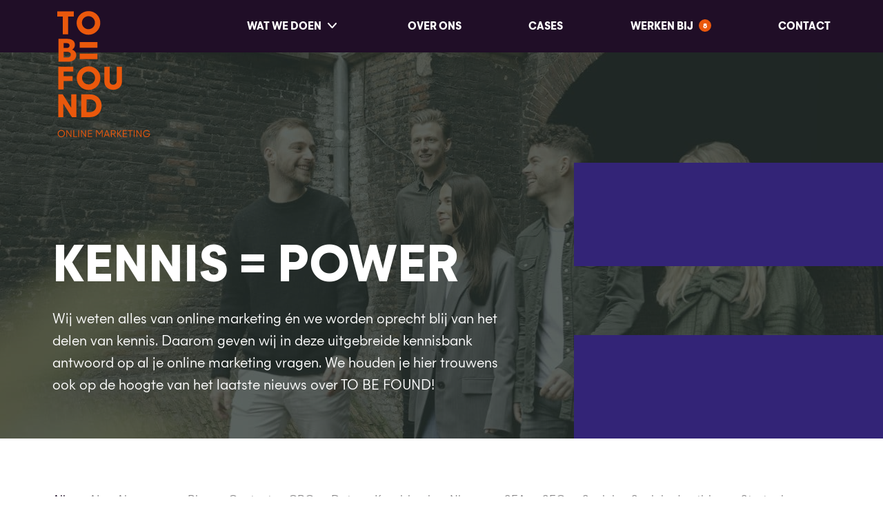

--- FILE ---
content_type: text/html; charset=UTF-8
request_url: https://tobefound.nl/blog/page/3/
body_size: 15939
content:
<!DOCTYPE HTML>
<html lang="nl-NL">
<head>

	<title>Blog - Pagina 3 van 18 - TO BE FOUND</title><style id="rocket-critical-css">:root{--swiper-theme-color:#007aff}:host{display:block;margin-left:auto;margin-right:auto;position:relative;z-index:1}:root{--f-spinner-width:36px;--f-spinner-height:36px;--f-spinner-color-1:rgba(0,0,0,0.1);--f-spinner-color-2:rgba(17,24,28,0.8);--f-spinner-stroke:2.75}:root{--f-button-width:40px;--f-button-height:40px;--f-button-border:0;--f-button-border-radius:0;--f-button-color:#374151;--f-button-bg:#f8f8f8;--f-button-hover-bg:#e0e0e0;--f-button-active-bg:#d0d0d0;--f-button-shadow:none;--f-button-transform:none;--f-button-svg-width:20px;--f-button-svg-height:20px;--f-button-svg-stroke-width:1.5;--f-button-svg-fill:none;--f-button-svg-filter:none;--f-button-svg-disabled-opacity:0.65}@font-face{font-display:swap;font-family:Majorant;src:url(https://tobefound.nl/wp-content/themes/tobefound/dist/fonts/majorant-light.woff2);font-weight:300}@font-face{font-display:swap;font-family:Majorant;src:url(https://tobefound.nl/wp-content/themes/tobefound/dist/fonts/majorant-medium.woff2);font-weight:500}@font-face{font-display:swap;font-family:Majorant;src:url(https://tobefound.nl/wp-content/themes/tobefound/dist/fonts/majorant-bold.woff2);font-weight:600}html{font-family:sans-serif;line-height:1.15;-ms-text-size-adjust:100%;-webkit-text-size-adjust:100%}body{margin:0;padding:0}article,figure,header,nav{display:block}a{background-color:transparent;-webkit-text-decoration-skip:objects}img{border-style:none}svg:not(:root){overflow:hidden}button{font-family:sans-serif;font-size:100%;line-height:1.15;margin:0}button{overflow:visible}button{text-transform:none}button,html [type=button]{-webkit-appearance:button}[type=button]::-moz-focus-inner,button::-moz-focus-inner{border-style:none;padding:0}[type=button]:-moz-focusring,button:-moz-focusring{outline:1px dotted ButtonText}::-webkit-file-upload-button{-webkit-appearance:button;font:inherit}*,:after,:before{box-sizing:inherit;color:inherit;font-family:inherit;font-size:inherit;line-height:inherit;text-decoration:inherit;vertical-align:inherit}*{margin:0;padding:0}body,html{scroll-behavior:smooth}body{font-family:Majorant,Arial,sans-serif;font-weight:300;color:#200e27;font-size:1.0625rem;line-height:1.7;box-sizing:border-box;-webkit-font-smoothing:antialiased;-moz-osx-font-smoothing:grayscale;padding-top:4rem}@media (min-width:40rem){body{font-size:1.1875rem}}@media (min-width:64rem){body{padding-top:4.75rem}}.container{padding-left:1.125rem;padding-right:1.125rem;margin:0 auto;max-width:72.75rem}figure{margin:0;padding:0}img{max-width:100%;height:auto}h1,h3{margin:0;padding:0;font-family:Majorant,Arial,sans-serif;font-weight:600;text-transform:uppercase;line-height:1.2;-webkit-font-smoothing:antialiased}h1:not(:last-child),h3:not(:last-child){margin-bottom:1.125rem}h1{font-size:3rem}h3{font-size:1.5rem}@media (min-width:40rem){h1:not(:last-child),h3:not(:last-child){margin-bottom:1.5rem}h1{font-size:3.75rem}h3{font-size:2rem}}a{color:#ea580c;text-decoration:underline}ul,ul li{margin:0;padding:0}ul li{list-style:none}button{-moz-appearance:none;-webkit-appearance:none;appearance:none;border:0;font-family:inherit;background:none}.header{position:fixed;z-index:10;top:0;left:0;right:0}.header__container{position:relative}.header__logo{position:absolute;top:0;left:0;max-width:13.125rem}.header__logo a{display:block}.header__toolbar{width:100%;height:4rem;background-color:#200e27}.header__hamburger{display:flex;height:4rem;align-items:center;justify-content:flex-end;margin-right:-.375rem}.header__menu{display:none}@media (min-width:48rem){.header__hamburger{display:none}.header__toolbar{margin-bottom:1.125rem}.header__menu{display:block}}@media (min-width:64rem){.header__toolbar{height:4.75rem}}.overlay-nav{position:fixed;z-index:5;top:4rem;left:0;right:0;bottom:0;display:flex;background-color:#200e27;opacity:0;visibility:hidden}.overlay-nav__container{display:flex;flex-direction:column;align-items:center;width:100%;height:100%;overflow:auto;padding-top:5rem}@media (min-width:30rem){.overlay-nav__container{justify-content:center}}.overlay-nav__navigation{width:100%;text-align:center}@media (min-width:64rem){.overlay-nav{top:4.75rem}}.panorama{display:block;position:relative;width:100%;max-width:100%;overflow:hidden;background-color:#200e27}.panorama__container{position:relative;display:flex;align-items:flex-end;padding-top:10.75rem;min-height:35rem}.panorama__title{color:#fff;font-size:2.8125rem;line-height:1}.panorama__content{color:#fff;position:relative;z-index:3;padding-bottom:2.5rem}.panorama__lines{position:absolute;z-index:2;right:0;bottom:0;width:40%}.panorama__lines:after,.panorama__lines:before{content:"";display:block;width:100%;height:5rem;background-color:#5e3170}.panorama__lines:before{margin-bottom:2.5rem}.panorama__image{position:absolute;z-index:1;top:0;left:0;right:0;bottom:0}.panorama__image:before{content:"";position:absolute;z-index:2;top:0;left:0;right:0;bottom:0;opacity:.75;background-color:#200e27}.panorama__image img{display:block;width:100%;height:100%;object-fit:cover}.panorama__breadcrumbs{display:none}.panorama--blue{background-color:#26302d}.panorama--blue .panorama__lines:after,.panorama--blue .panorama__lines:before{background-color:#332477}.panorama--blue .panorama__image:before{background-color:#26302d}@media (min-width:40rem){.panorama__title{font-size:3.75rem}.panorama__breadcrumbs{display:block;position:absolute;z-index:4;bottom:-2.8125rem;left:1.125rem;font-size:.9375rem;line-height:1.2;color:#898889}.panorama__breadcrumbs a{color:#898889}}@media (min-width:48rem){.panorama__content{max-width:60%}.panorama__lines{width:35%}.panorama__lines:after,.panorama__lines:before{height:9.375rem}.panorama__lines:before{margin-bottom:6.25rem}}@media (min-width:64rem){.panorama__content{padding-bottom:3.75rem}.panorama__title{font-size:4.375rem}}.hamburger{display:block;appearance:none;background:none;box-shadow:none;position:relative;overflow:hidden;margin:0;padding:0;width:40px;height:40px}.hamburger span{display:block;position:absolute;top:18.5px;left:7px;right:7px;height:3px;background-color:#fff}.hamburger span:after,.hamburger span:before{content:"";position:absolute;display:block;left:0;width:100%;height:3px;background-color:#fff}.hamburger span:before{top:-9px}.hamburger span:after{bottom:-9px}.posts:not(:last-child){margin-bottom:2.5rem}.posts__item{margin-bottom:1.5rem}@media (min-width:40rem){.posts__container{display:flex;flex-wrap:wrap;margin:-.5625rem}.posts__container .posts__item{padding:.5625rem}.posts__item{display:flex;width:50%;margin-bottom:0}}@media (min-width:64rem){.posts__item{width:33.3333333333%}}@media (min-width:80rem){.posts__container{margin:-.75rem}.posts__container .posts__item{padding:.75rem}}.post-tile{position:relative;width:100%;min-height:100%}.post-tile__image{display:block;position:relative;overflow:hidden;width:100%;padding-bottom:66.67%}@media (min-width:64rem){.post-tile__image{padding-bottom:100%}}.post-tile__image:before{content:"";position:absolute;z-index:2;top:0;left:0;bottom:0;right:0;background-color:#26302d;opacity:.75;transform:translateY(100%)}.post-tile__image img{display:block;position:absolute;z-index:1;top:0;left:0;width:100%;height:100%;object-fit:cover}.post-tile__link{display:flex;flex-direction:column;text-decoration:none;background-color:#f3f3f7;min-height:100%}.form__members{display:block;flex:1;color:#200e27;background-color:#f3f3f7;padding:2rem}@media (min-width:48rem){.form__members{padding:3.75rem}}@media (min-width:64rem){.form__members{padding:2.5rem}}@media (min-width:64rem){.form__members--mobile{display:none}}.form__members-title{text-align:center;font-size:1.25rem;line-height:1.2}.form__members-title:not(:last-child){margin-bottom:1.5rem}.form__members-grid{display:grid;grid-template-columns:repeat(2,1fr);gap:1.5rem}.filters{margin-bottom:1.5rem}.filters ul{display:flex;flex-wrap:wrap}.filters ul li a{position:relative;display:block;margin-right:1.5rem;margin-bottom:1.125rem;overflow:hidden;font-size:1rem;line-height:1.25;color:#898889;text-decoration:none}.filters ul li a:after{content:"";display:block;position:absolute;bottom:0;left:0;right:0;height:.0625rem;background-color:#898889;transform:translateX(-100%)}.filters ul li.current-cat a{color:#200e27}.filters ul li.current-cat a:after{transform:translateX(0);background-color:#200e27}.block{position:relative;padding-top:3.75rem;padding-bottom:3.75rem}@media (min-width:40rem){.block{padding-top:5rem;padding-bottom:5rem}}</style>

	<meta http-equiv="X-UA-Compatible" content="IE=edge,chrome=1">
	<meta name="viewport" content="width=device-width, initial-scale=1, shrink-to-fit=no">
	<meta charset="UTF-8">

	<meta name='robots' content='index, follow, max-image-preview:large, max-snippet:-1, max-video-preview:-1' />

            <script data-no-defer="1" data-ezscrex="false" data-cfasync="false" data-pagespeed-no-defer data-cookieconsent="ignore">
                var ctPublicFunctions = {"_ajax_nonce":"c93bb82989","_rest_nonce":"d5178a3ae4","_ajax_url":"\/wp-admin\/admin-ajax.php","_rest_url":"https:\/\/tobefound.nl\/wp-json\/","data__cookies_type":"none","data__ajax_type":"rest","data__bot_detector_enabled":"1","data__frontend_data_log_enabled":1,"cookiePrefix":"","wprocket_detected":true,"host_url":"tobefound.nl","text__ee_click_to_select":"Klik om de hele gegevens te selecteren","text__ee_original_email":"De volledige tekst is","text__ee_got_it":"Duidelijk","text__ee_blocked":"Geblokkeerd","text__ee_cannot_connect":"Kan geen verbinding maken","text__ee_cannot_decode":"Kan e-mail niet decoderen. Onbekende reden","text__ee_email_decoder":"Cleantalk e-mail decoder","text__ee_wait_for_decoding":"De magie is onderweg!","text__ee_decoding_process":"Wacht een paar seconden terwijl we de contactgegevens decoderen."}
            </script>
        
            <script data-no-defer="1" data-ezscrex="false" data-cfasync="false" data-pagespeed-no-defer data-cookieconsent="ignore">
                var ctPublic = {"_ajax_nonce":"c93bb82989","settings__forms__check_internal":"0","settings__forms__check_external":"0","settings__forms__force_protection":"0","settings__forms__search_test":"1","settings__data__bot_detector_enabled":"1","settings__sfw__anti_crawler":0,"blog_home":"https:\/\/tobefound.nl\/","pixel__setting":"3","pixel__enabled":true,"pixel__url":null,"data__email_check_before_post":"1","data__email_check_exist_post":"1","data__cookies_type":"none","data__key_is_ok":true,"data__visible_fields_required":true,"wl_brandname":"Anti-Spam by CleanTalk","wl_brandname_short":"CleanTalk","ct_checkjs_key":"0b3e9ab536ecbbf2d170fa5cfc59550e2e6400aafc132a59f328cb6999d0fdb7","emailEncoderPassKey":"ed42da01b8bc520cf1fd42226156b3dd","bot_detector_forms_excluded":"W10=","advancedCacheExists":true,"varnishCacheExists":false,"wc_ajax_add_to_cart":false}
            </script>
        
	<!-- This site is optimized with the Yoast SEO plugin v22.0 - https://yoast.com/wordpress/plugins/seo/ -->
	<link rel="canonical" href="https://tobefound.nl/blog/page/3/" />
	<link rel="prev" href="https://tobefound.nl/blog/page/2/" />
	<link rel="next" href="https://tobefound.nl/blog/page/4/" />
	<meta property="og:locale" content="nl_NL" />
	<meta property="og:type" content="article" />
	<meta property="og:title" content="Blog - Pagina 3 van 18 - TO BE FOUND" />
	<meta property="og:url" content="https://tobefound.nl/blog/" />
	<meta property="og:site_name" content="TO BE FOUND" />
	<meta name="twitter:card" content="summary_large_image" />
	<script type="application/ld+json" class="yoast-schema-graph">{"@context":"https://schema.org","@graph":[{"@type":["WebPage","CollectionPage"],"@id":"https://tobefound.nl/blog/","url":"https://tobefound.nl/blog/page/3/","name":"Blog - Pagina 3 van 18 - TO BE FOUND","isPartOf":{"@id":"https://tobefound.nl/#website"},"datePublished":"2023-05-17T15:35:26+00:00","dateModified":"2024-05-27T11:59:54+00:00","breadcrumb":{"@id":"https://tobefound.nl/blog/page/3/#breadcrumb"},"inLanguage":"nl-NL"},{"@type":"BreadcrumbList","@id":"https://tobefound.nl/blog/page/3/#breadcrumb","itemListElement":[{"@type":"ListItem","position":1,"name":"Home","item":"https://tobefound.nl/"},{"@type":"ListItem","position":2,"name":"Blog"}]},{"@type":"WebSite","@id":"https://tobefound.nl/#website","url":"https://tobefound.nl/","name":"TO BE FOUND","description":"Jouw resultaat = onze kracht","potentialAction":[{"@type":"SearchAction","target":{"@type":"EntryPoint","urlTemplate":"https://tobefound.nl/?s={search_term_string}"},"query-input":"required name=search_term_string"}],"inLanguage":"nl-NL"}]}</script>
	<!-- / Yoast SEO plugin. -->


<link rel='dns-prefetch' href='//fd.cleantalk.org' />

<style id='classic-theme-styles-inline-css' type='text/css'>
/*! This file is auto-generated */
.wp-block-button__link{color:#fff;background-color:#32373c;border-radius:9999px;box-shadow:none;text-decoration:none;padding:calc(.667em + 2px) calc(1.333em + 2px);font-size:1.125em}.wp-block-file__button{background:#32373c;color:#fff;text-decoration:none}
</style>
<link rel='preload'  href='https://tobefound.nl/wp-content/plugins/cleantalk-spam-protect/css/cleantalk-public.min.css?ver=6.68_1764144222' data-rocket-async="style" as="style" onload="this.onload=null;this.rel='stylesheet'" onerror="this.removeAttribute('data-rocket-async')"  type='text/css' media='all' />
<link rel='preload'  href='https://tobefound.nl/wp-content/plugins/cleantalk-spam-protect/css/cleantalk-email-decoder.min.css?ver=6.68_1764144222' data-rocket-async="style" as="style" onload="this.onload=null;this.rel='stylesheet'" onerror="this.removeAttribute('data-rocket-async')"  type='text/css' media='all' />
<link data-minify="1" rel='preload'  href='https://tobefound.nl/wp-content/cache/min/1/wp-content/themes/tobefound/dist/styles/main.css?ver=1765555799' data-rocket-async="style" as="style" onload="this.onload=null;this.rel='stylesheet'" onerror="this.removeAttribute('data-rocket-async')"  type='text/css' media='all' />
<script type="text/javascript" src="https://tobefound.nl/wp-content/plugins/cleantalk-spam-protect/js/apbct-public-bundle.min.js?ver=6.68_1764144222" id="apbct-public-bundle.min-js-js"></script>
<script data-minify="1" type="text/javascript" src="https://tobefound.nl/wp-content/cache/min/1/ct-bot-detector-wrapper.js?ver=1765555799" id="ct_bot_detector-js" defer="defer" data-wp-strategy="defer"></script>
<script type="text/javascript" src="https://tobefound.nl/wp-includes/js/jquery/jquery.min.js?ver=3.7.1" id="jquery-core-js"></script>
<script type="text/javascript" src="https://tobefound.nl/wp-includes/js/jquery/jquery-migrate.min.js?ver=3.4.1" id="jquery-migrate-js"></script>
<script data-minify="1" type="text/javascript" src="https://tobefound.nl/wp-content/cache/min/1/wp-content/themes/tobefound/dist/scripts/animations.js?ver=1765555799" id="animations-js"></script>
<link rel="https://api.w.org/" href="https://tobefound.nl/wp-json/" /><link rel="EditURI" type="application/rsd+xml" title="RSD" href="https://tobefound.nl/xmlrpc.php?rsd" />
<link rel="icon" href="https://tobefound.nl/wp-content/uploads/cropped-favicon-tobefound-32x32.png" sizes="32x32" />
<link rel="icon" href="https://tobefound.nl/wp-content/uploads/cropped-favicon-tobefound-192x192.png" sizes="192x192" />
<link rel="apple-touch-icon" href="https://tobefound.nl/wp-content/uploads/cropped-favicon-tobefound-180x180.png" />
<meta name="msapplication-TileImage" content="https://tobefound.nl/wp-content/uploads/cropped-favicon-tobefound-270x270.png" />
		<style type="text/css" id="wp-custom-css">
			/* .panorama__image img {
	object-position: center top;
} */		</style>
		<script>
/*! loadCSS rel=preload polyfill. [c]2017 Filament Group, Inc. MIT License */
(function(w){"use strict";if(!w.loadCSS){w.loadCSS=function(){}}
var rp=loadCSS.relpreload={};rp.support=(function(){var ret;try{ret=w.document.createElement("link").relList.supports("preload")}catch(e){ret=!1}
return function(){return ret}})();rp.bindMediaToggle=function(link){var finalMedia=link.media||"all";function enableStylesheet(){link.media=finalMedia}
if(link.addEventListener){link.addEventListener("load",enableStylesheet)}else if(link.attachEvent){link.attachEvent("onload",enableStylesheet)}
setTimeout(function(){link.rel="stylesheet";link.media="only x"});setTimeout(enableStylesheet,3000)};rp.poly=function(){if(rp.support()){return}
var links=w.document.getElementsByTagName("link");for(var i=0;i<links.length;i++){var link=links[i];if(link.rel==="preload"&&link.getAttribute("as")==="style"&&!link.getAttribute("data-loadcss")){link.setAttribute("data-loadcss",!0);rp.bindMediaToggle(link)}}};if(!rp.support()){rp.poly();var run=w.setInterval(rp.poly,500);if(w.addEventListener){w.addEventListener("load",function(){rp.poly();w.clearInterval(run)})}else if(w.attachEvent){w.attachEvent("onload",function(){rp.poly();w.clearInterval(run)})}}
if(typeof exports!=="undefined"){exports.loadCSS=loadCSS}
else{w.loadCSS=loadCSS}}(typeof global!=="undefined"?global:this))
</script>
	<script data-minify="1" type="text/javascript" src="https://tobefound.nl/wp-content/cache/min/1/wp-content/themes/tobefound/assets/scripts/lottie.js?ver=1765555799"></script>
	<script data-minify="1" type="text/javascript" src="https://tobefound.nl/wp-content/cache/min/1/wp-content/themes/tobefound/assets/json/logo-animation-1.js?ver=1765555799"></script>
    <script data-minify="1" type="text/javascript" src="https://tobefound.nl/wp-content/cache/min/1/wp-content/themes/tobefound/assets/json/logo-animation-2.js?ver=1765555799"></script>

	
	<!-- Google Tag Manager -->
<script>(function(w,d,s,l,i){w[l]=w[l]||[];w[l].push({'gtm.start':
new Date().getTime(),event:'gtm.js'});var f=d.getElementsByTagName(s)[0],
j=d.createElement(s),dl=l!='dataLayer'?'&l='+l:'';j.async=true;j.src=
'https://www.googletagmanager.com/gtm.js?id='+i+dl;f.parentNode.insertBefore(j,f);
})(window,document,'script','dataLayer','GTM-KR2C6W');</script>
<!-- End Google Tag Manager -->
	
</head>

<body class="blog paged paged-3 vacancy-count-8">

	<!-- Google Tag Manager (noscript) -->
<noscript><iframe src="https://www.googletagmanager.com/ns.html?id=GTM-KR2C6W"
height="0" width="0" style="display:none;visibility:hidden"></iframe></noscript>
<!-- End Google Tag Manager (noscript) -->
	<header class="header">

		<div class="header__toolbar">
			<div class="header__container container">

				<figure class="header__logo">
					<a href="https://tobefound.nl">					<div id="animatie_1"></div>
					</a>				</figure>

								<nav class="header__menu">
					<ul id="menu-navigatie" class="menu"><li id="menu-item-1376" class="menu-item menu-item-type-post_type menu-item-object-page menu-item-has-children menu-item-1376"><a href="https://tobefound.nl/wat-we-doen/">Wat we doen</a>
<ul class="sub-menu">
	<li id="menu-item-2537" class="menu-item menu-item-type-post_type menu-item-object-service menu-item-2537"><a href="https://tobefound.nl/digital-marketing/data-tracking/">Data-tracking</a></li>
	<li id="menu-item-2541" class="menu-item menu-item-type-post_type menu-item-object-service menu-item-2541"><a href="https://tobefound.nl/digital-marketing/seo/">SEO</a></li>
	<li id="menu-item-2538" class="menu-item menu-item-type-post_type menu-item-object-service menu-item-2538"><a href="https://tobefound.nl/digital-marketing/email-marketing/">E-mailmarketing</a></li>
	<li id="menu-item-2535" class="menu-item menu-item-type-post_type menu-item-object-service menu-item-2535"><a href="https://tobefound.nl/digital-marketing/contentmarketing/">Contentmarketing</a></li>
	<li id="menu-item-2540" class="menu-item menu-item-type-post_type menu-item-object-service menu-item-2540"><a href="https://tobefound.nl/digital-marketing/online-advertising/">Online advertising</a></li>
	<li id="menu-item-2536" class="menu-item menu-item-type-post_type menu-item-object-service menu-item-2536"><a href="https://tobefound.nl/digital-marketing/creatie/">Creatie</a></li>
</ul>
</li>
<li id="menu-item-115" class="menu-item menu-item-type-post_type menu-item-object-page menu-item-115"><a href="https://tobefound.nl/over-ons/">Over ons</a></li>
<li id="menu-item-1382" class="menu-item menu-item-type-custom menu-item-object-custom menu-item-1382"><a href="https://tobefound.nl/cases/">Cases</a></li>
<li id="menu-item-111" class="menu-item-vacancy menu-item menu-item-type-post_type_archive menu-item-object-vacancy menu-item-111"><a href="https://tobefound.nl/vacatures/">Werken bij</a></li>
<li id="menu-item-65" class="menu-item menu-item-type-post_type menu-item-object-page menu-item-65"><a href="https://tobefound.nl/contact/">Contact</a></li>
</ul>				</nav>
				
				<div class="header__hamburger">
					<button type="button" class="hamburger js-hamburger">
						<span></span>
						<span></span>
						<span></span>
					</button>
				</div>

			</div>
		</div>

	</header>
<div class="panorama panorama--blue">
	<div class="panorama__container container">
		<div class="panorama__content">

						<h1 class="panorama__title js-fit-text" data-animation="fade-in">
				Kennis = power			</h1>
			
						<div class="panorama__text" data-animation="fade-in">
				Wij weten alles van online marketing én we worden oprecht blij van het delen van kennis. Daarom geven wij in deze uitgebreide kennisbank antwoord op al je online marketing vragen. We houden je hier trouwens ook op de hoogte van het laatste nieuws over TO BE FOUND!			</div>
			
		</div>
		<div class="panorama__breadcrumbs" data-animation="fade-in"><span><span><a href="https://tobefound.nl/">Home</a></span> &gt; <span class="breadcrumb_last" aria-current="page">Blog</span></span></div>	</div>
		<figure class="panorama__image">
		<img width="2560" height="1708" src="https://tobefound.nl/wp-content/uploads/toBeFound_310U6A8294-scaled.jpg" class="attachment-full size-full" alt="team lopend in overleg" decoding="async" fetchpriority="high" srcset="https://tobefound.nl/wp-content/uploads/toBeFound_310U6A8294-scaled.jpg 2560w, https://tobefound.nl/wp-content/uploads/toBeFound_310U6A8294-800x534.jpg 800w, https://tobefound.nl/wp-content/uploads/toBeFound_310U6A8294-1280x854.jpg 1280w, https://tobefound.nl/wp-content/uploads/toBeFound_310U6A8294-768x512.jpg 768w, https://tobefound.nl/wp-content/uploads/toBeFound_310U6A8294-1536x1025.jpg 1536w, https://tobefound.nl/wp-content/uploads/toBeFound_310U6A8294-2048x1366.jpg 2048w, https://tobefound.nl/wp-content/uploads/toBeFound_310U6A8294-200x133.jpg 200w" sizes="(max-width: 2560px) 100vw, 2560px" />	</figure>
    	<div class="panorama__lines"></div>
</div>

	<div class="block block--bg-white">
		<div class="block__container container">

			<div class="filters">
	<ul>
        <li class="cat-item current-cat">
            <a href="https://tobefound.nl/blog/">
                Alle            </a>
        </li>
        	<li class="cat-item cat-item-12"><a href="https://tobefound.nl/over-ons/ai/">AI</a>
</li>
	<li class="cat-item cat-item-1"><a href="https://tobefound.nl/over-ons/algemeen/">Algemeen</a>
</li>
	<li class="cat-item cat-item-15"><a href="https://tobefound.nl/over-ons/blog/">Blog</a>
</li>
	<li class="cat-item cat-item-11"><a href="https://tobefound.nl/over-ons/content/">Content</a>
</li>
	<li class="cat-item cat-item-16"><a href="https://tobefound.nl/over-ons/cro/">CRO</a>
</li>
	<li class="cat-item cat-item-17"><a href="https://tobefound.nl/over-ons/data/">Data</a>
</li>
	<li class="cat-item cat-item-14"><a href="https://tobefound.nl/over-ons/kennisbank/">Kennisbank</a>
</li>
	<li class="cat-item cat-item-13"><a href="https://tobefound.nl/over-ons/nieuws/">Nieuws</a>
</li>
	<li class="cat-item cat-item-8"><a href="https://tobefound.nl/over-ons/sea/">SEA</a>
</li>
	<li class="cat-item cat-item-7"><a href="https://tobefound.nl/over-ons/seo/">SEO</a>
</li>
	<li class="cat-item cat-item-6"><a href="https://tobefound.nl/over-ons/social/">Social</a>
</li>
	<li class="cat-item cat-item-9"><a href="https://tobefound.nl/over-ons/social-advertising/">Social advertising</a>
</li>
	<li class="cat-item cat-item-10"><a href="https://tobefound.nl/over-ons/strategie/">Strategie</a>
</li>
    </ul>
</div>
			<div class="posts">
				<div class="posts__container">

										<div class="posts__item">
						<article class="post-tile">
    <a href="https://tobefound.nl/blog/digitale-toegankelijkheid-en-online-marketing-hoe-gaat-dat-samen/" class="post-tile__link">

                <figure class="post-tile__image">
            <img width="720" height="720" src="https://tobefound.nl/wp-content/uploads/toBeFound_310U6A8294-720x720.jpg" class="attachment-post size-post wp-post-image" alt="team lopend in overleg" decoding="async" srcset="https://tobefound.nl/wp-content/uploads/toBeFound_310U6A8294-720x720.jpg 720w, https://tobefound.nl/wp-content/uploads/toBeFound_310U6A8294-300x300.jpg 300w, https://tobefound.nl/wp-content/uploads/toBeFound_310U6A8294-400x400.jpg 400w, https://tobefound.nl/wp-content/uploads/toBeFound_310U6A8294-80x80.jpg 80w" sizes="(max-width: 720px) 100vw, 720px" />        </figure>
        
        <div class="post-tile__content">

            
            
            <h3 class="post-tile__title">
                Digitale toegankelijkheid en online marketing: hoe gaat dat samen?            </h3>

            
                        <div class="post-tile__meta">
                <svg width="16" height="16" viewBox="0 0 16 16" fill="none" xmlns="http://www.w3.org/2000/svg">
                    <path fill-rule="evenodd" clip-rule="evenodd" d="M4.75 0.75C4.75 0.335786 4.41421 0 4 0C3.58579 0 3.25 0.335786 3.25 0.75V2H2.75C1.23122 2 0 3.23122 0 4.75V13.25C0 14.7688 1.23122 16 2.75 16H13.25C14.7688 16 16 14.7688 16 13.25V4.75C16 3.23122 14.7688 2 13.25 2H12.75V0.75C12.75 0.335786 12.4142 0 12 0C11.5858 0 11.25 0.335786 11.25 0.75V2H4.75V0.75ZM11.25 4.25V3.5H4.75V4.25C4.75 4.66421 4.41421 5 4 5C3.58579 5 3.25 4.66421 3.25 4.25V3.5H2.75C2.05964 3.5 1.5 4.05964 1.5 4.75V13.25C1.5 13.9404 2.05964 14.5 2.75 14.5H13.25C13.9404 14.5 14.5 13.9404 14.5 13.25V4.75C14.5 4.05964 13.9404 3.5 13.25 3.5H12.75V4.25C12.75 4.66421 12.4142 5 12 5C11.5858 5 11.25 4.66421 11.25 4.25ZM3.75 6C3.33579 6 3 6.33579 3 6.75C3 7.16421 3.33579 7.5 3.75 7.5H12.25C12.6642 7.5 13 7.16421 13 6.75C13 6.33579 12.6642 6 12.25 6H3.75Z" fill="currentColor"/>
                </svg>
                18 maart 2025            </div>
                        
            
        </div>

    </a>
</article>					</div>
										<div class="posts__item">
						<article class="post-tile">
    <a href="https://tobefound.nl/blog/social-media-afmetingen-in-2025/" class="post-tile__link">

                <figure class="post-tile__image">
            <img width="720" height="720" src="https://tobefound.nl/wp-content/uploads/toBeFound_540U6A9391-scaled-e1739439339194-720x720.jpg" class="attachment-post size-post wp-post-image" alt="" decoding="async" srcset="https://tobefound.nl/wp-content/uploads/toBeFound_540U6A9391-scaled-e1739439339194-720x720.jpg 720w, https://tobefound.nl/wp-content/uploads/toBeFound_540U6A9391-scaled-e1739439339194-300x300.jpg 300w, https://tobefound.nl/wp-content/uploads/toBeFound_540U6A9391-scaled-e1739439339194-400x400.jpg 400w, https://tobefound.nl/wp-content/uploads/toBeFound_540U6A9391-scaled-e1739439339194-80x80.jpg 80w" sizes="(max-width: 720px) 100vw, 720px" />        </figure>
        
        <div class="post-tile__content">

            
            
            <h3 class="post-tile__title">
                Dit zijn de social media afmetingen in 2025            </h3>

            
                        <div class="post-tile__meta">
                <svg width="16" height="16" viewBox="0 0 16 16" fill="none" xmlns="http://www.w3.org/2000/svg">
                    <path fill-rule="evenodd" clip-rule="evenodd" d="M4.75 0.75C4.75 0.335786 4.41421 0 4 0C3.58579 0 3.25 0.335786 3.25 0.75V2H2.75C1.23122 2 0 3.23122 0 4.75V13.25C0 14.7688 1.23122 16 2.75 16H13.25C14.7688 16 16 14.7688 16 13.25V4.75C16 3.23122 14.7688 2 13.25 2H12.75V0.75C12.75 0.335786 12.4142 0 12 0C11.5858 0 11.25 0.335786 11.25 0.75V2H4.75V0.75ZM11.25 4.25V3.5H4.75V4.25C4.75 4.66421 4.41421 5 4 5C3.58579 5 3.25 4.66421 3.25 4.25V3.5H2.75C2.05964 3.5 1.5 4.05964 1.5 4.75V13.25C1.5 13.9404 2.05964 14.5 2.75 14.5H13.25C13.9404 14.5 14.5 13.9404 14.5 13.25V4.75C14.5 4.05964 13.9404 3.5 13.25 3.5H12.75V4.25C12.75 4.66421 12.4142 5 12 5C11.5858 5 11.25 4.66421 11.25 4.25ZM3.75 6C3.33579 6 3 6.33579 3 6.75C3 7.16421 3.33579 7.5 3.75 7.5H12.25C12.6642 7.5 13 7.16421 13 6.75C13 6.33579 12.6642 6 12.25 6H3.75Z" fill="currentColor"/>
                </svg>
                13 februari 2025            </div>
                        
            
        </div>

    </a>
</article>					</div>
										<div class="posts__item">
						<article class="post-tile">
    <a href="https://tobefound.nl/blog/online-marketing-strategie/" class="post-tile__link">

                <figure class="post-tile__image">
            <img width="720" height="720" src="https://tobefound.nl/wp-content/uploads/LD41763-720x720.jpg" class="attachment-post size-post wp-post-image" alt="" decoding="async" loading="lazy" srcset="https://tobefound.nl/wp-content/uploads/LD41763-720x720.jpg 720w, https://tobefound.nl/wp-content/uploads/LD41763-300x300.jpg 300w, https://tobefound.nl/wp-content/uploads/LD41763-400x400.jpg 400w, https://tobefound.nl/wp-content/uploads/LD41763-80x80.jpg 80w" sizes="(max-width: 720px) 100vw, 720px" />        </figure>
        
        <div class="post-tile__content">

                        <div class="post-tile__avatar">
                <img width="80" height="80" src="https://tobefound.nl/wp-content/uploads/Schermafbeelding-2023-11-21-141231-80x80.png" class="attachment-avatar size-avatar" alt="" decoding="async" loading="lazy" />            </div>
            
            
            <h3 class="post-tile__title">
                Een online marketing strategie opstellen in 5 stappen            </h3>

            
                        <div class="post-tile__meta">
                <svg width="16" height="16" viewBox="0 0 16 16" fill="none" xmlns="http://www.w3.org/2000/svg">
                    <path fill-rule="evenodd" clip-rule="evenodd" d="M4.75 0.75C4.75 0.335786 4.41421 0 4 0C3.58579 0 3.25 0.335786 3.25 0.75V2H2.75C1.23122 2 0 3.23122 0 4.75V13.25C0 14.7688 1.23122 16 2.75 16H13.25C14.7688 16 16 14.7688 16 13.25V4.75C16 3.23122 14.7688 2 13.25 2H12.75V0.75C12.75 0.335786 12.4142 0 12 0C11.5858 0 11.25 0.335786 11.25 0.75V2H4.75V0.75ZM11.25 4.25V3.5H4.75V4.25C4.75 4.66421 4.41421 5 4 5C3.58579 5 3.25 4.66421 3.25 4.25V3.5H2.75C2.05964 3.5 1.5 4.05964 1.5 4.75V13.25C1.5 13.9404 2.05964 14.5 2.75 14.5H13.25C13.9404 14.5 14.5 13.9404 14.5 13.25V4.75C14.5 4.05964 13.9404 3.5 13.25 3.5H12.75V4.25C12.75 4.66421 12.4142 5 12 5C11.5858 5 11.25 4.66421 11.25 4.25ZM3.75 6C3.33579 6 3 6.33579 3 6.75C3 7.16421 3.33579 7.5 3.75 7.5H12.25C12.6642 7.5 13 7.16421 13 6.75C13 6.33579 12.6642 6 12.25 6H3.75Z" fill="currentColor"/>
                </svg>
                7 januari 2025            </div>
                        
            
        </div>

    </a>
</article>					</div>
										<div class="posts__item">
						<article class="post-tile">
    <a href="https://tobefound.nl/blog/social-media-trends-ontwikkelingen/" class="post-tile__link">

                <figure class="post-tile__image">
            <img width="720" height="720" src="https://tobefound.nl/wp-content/uploads/toBeFound_030U6A0811-720x720.jpg" class="attachment-post size-post wp-post-image" alt="Werkoverleg bij bureau Bas" decoding="async" loading="lazy" srcset="https://tobefound.nl/wp-content/uploads/toBeFound_030U6A0811-720x720.jpg 720w, https://tobefound.nl/wp-content/uploads/toBeFound_030U6A0811-300x300.jpg 300w, https://tobefound.nl/wp-content/uploads/toBeFound_030U6A0811-400x400.jpg 400w, https://tobefound.nl/wp-content/uploads/toBeFound_030U6A0811-80x80.jpg 80w" sizes="(max-width: 720px) 100vw, 720px" />        </figure>
        
        <div class="post-tile__content">

            
            
            <h3 class="post-tile__title">
                De belangrijkste social media trends &#038; ontwikkelingen voor 2025            </h3>

            
                        <div class="post-tile__meta">
                <svg width="16" height="16" viewBox="0 0 16 16" fill="none" xmlns="http://www.w3.org/2000/svg">
                    <path fill-rule="evenodd" clip-rule="evenodd" d="M4.75 0.75C4.75 0.335786 4.41421 0 4 0C3.58579 0 3.25 0.335786 3.25 0.75V2H2.75C1.23122 2 0 3.23122 0 4.75V13.25C0 14.7688 1.23122 16 2.75 16H13.25C14.7688 16 16 14.7688 16 13.25V4.75C16 3.23122 14.7688 2 13.25 2H12.75V0.75C12.75 0.335786 12.4142 0 12 0C11.5858 0 11.25 0.335786 11.25 0.75V2H4.75V0.75ZM11.25 4.25V3.5H4.75V4.25C4.75 4.66421 4.41421 5 4 5C3.58579 5 3.25 4.66421 3.25 4.25V3.5H2.75C2.05964 3.5 1.5 4.05964 1.5 4.75V13.25C1.5 13.9404 2.05964 14.5 2.75 14.5H13.25C13.9404 14.5 14.5 13.9404 14.5 13.25V4.75C14.5 4.05964 13.9404 3.5 13.25 3.5H12.75V4.25C12.75 4.66421 12.4142 5 12 5C11.5858 5 11.25 4.66421 11.25 4.25ZM3.75 6C3.33579 6 3 6.33579 3 6.75C3 7.16421 3.33579 7.5 3.75 7.5H12.25C12.6642 7.5 13 7.16421 13 6.75C13 6.33579 12.6642 6 12.25 6H3.75Z" fill="currentColor"/>
                </svg>
                6 december 2024            </div>
                        
            
        </div>

    </a>
</article>					</div>
										<div class="posts__item">
						<article class="post-tile">
    <a href="https://tobefound.nl/blog/wat-is-local-seo/" class="post-tile__link">

                <figure class="post-tile__image">
            <img width="720" height="720" src="https://tobefound.nl/wp-content/uploads/LD41452-2-720x720.jpg" class="attachment-post size-post wp-post-image" alt="" decoding="async" loading="lazy" srcset="https://tobefound.nl/wp-content/uploads/LD41452-2-720x720.jpg 720w, https://tobefound.nl/wp-content/uploads/LD41452-2-300x300.jpg 300w, https://tobefound.nl/wp-content/uploads/LD41452-2-400x400.jpg 400w, https://tobefound.nl/wp-content/uploads/LD41452-2-80x80.jpg 80w" sizes="(max-width: 720px) 100vw, 720px" />        </figure>
        
        <div class="post-tile__content">

            
            
            <h3 class="post-tile__title">
                Wat is local SEO? Je lokale vindbaarheid verbeteren met 6 tips            </h3>

            
                        <div class="post-tile__meta">
                <svg width="16" height="16" viewBox="0 0 16 16" fill="none" xmlns="http://www.w3.org/2000/svg">
                    <path fill-rule="evenodd" clip-rule="evenodd" d="M4.75 0.75C4.75 0.335786 4.41421 0 4 0C3.58579 0 3.25 0.335786 3.25 0.75V2H2.75C1.23122 2 0 3.23122 0 4.75V13.25C0 14.7688 1.23122 16 2.75 16H13.25C14.7688 16 16 14.7688 16 13.25V4.75C16 3.23122 14.7688 2 13.25 2H12.75V0.75C12.75 0.335786 12.4142 0 12 0C11.5858 0 11.25 0.335786 11.25 0.75V2H4.75V0.75ZM11.25 4.25V3.5H4.75V4.25C4.75 4.66421 4.41421 5 4 5C3.58579 5 3.25 4.66421 3.25 4.25V3.5H2.75C2.05964 3.5 1.5 4.05964 1.5 4.75V13.25C1.5 13.9404 2.05964 14.5 2.75 14.5H13.25C13.9404 14.5 14.5 13.9404 14.5 13.25V4.75C14.5 4.05964 13.9404 3.5 13.25 3.5H12.75V4.25C12.75 4.66421 12.4142 5 12 5C11.5858 5 11.25 4.66421 11.25 4.25ZM3.75 6C3.33579 6 3 6.33579 3 6.75C3 7.16421 3.33579 7.5 3.75 7.5H12.25C12.6642 7.5 13 7.16421 13 6.75C13 6.33579 12.6642 6 12.25 6H3.75Z" fill="currentColor"/>
                </svg>
                13 november 2024            </div>
                        
            
        </div>

    </a>
</article>					</div>
										<div class="posts__item">
						<article class="post-tile">
    <a href="https://tobefound.nl/blog/seo-trends/" class="post-tile__link">

                <figure class="post-tile__image">
            <img width="720" height="720" src="https://tobefound.nl/wp-content/uploads/toBeFound_590U6A9796-720x720.jpg" class="attachment-post size-post wp-post-image" alt="Facebook Ads" decoding="async" loading="lazy" srcset="https://tobefound.nl/wp-content/uploads/toBeFound_590U6A9796-720x720.jpg 720w, https://tobefound.nl/wp-content/uploads/toBeFound_590U6A9796-300x300.jpg 300w, https://tobefound.nl/wp-content/uploads/toBeFound_590U6A9796-400x400.jpg 400w, https://tobefound.nl/wp-content/uploads/toBeFound_590U6A9796-80x80.jpg 80w" sizes="(max-width: 720px) 100vw, 720px" />        </figure>
        
        <div class="post-tile__content">

                        <div class="post-tile__avatar">
                <img width="80" height="80" src="https://tobefound.nl/wp-content/uploads/toBeFound_160U6A7650-80x80.jpg" class="attachment-avatar size-avatar" alt="bas foto" decoding="async" loading="lazy" srcset="https://tobefound.nl/wp-content/uploads/toBeFound_160U6A7650-80x80.jpg 80w, https://tobefound.nl/wp-content/uploads/toBeFound_160U6A7650-300x300.jpg 300w, https://tobefound.nl/wp-content/uploads/toBeFound_160U6A7650-720x720.jpg 720w, https://tobefound.nl/wp-content/uploads/toBeFound_160U6A7650-400x400.jpg 400w" sizes="(max-width: 80px) 100vw, 80px" />            </div>
            
            
            <h3 class="post-tile__title">
                Dit zijn dé belangrijkste SEO trends van 2025            </h3>

            
                        <div class="post-tile__meta">
                <svg width="16" height="16" viewBox="0 0 16 16" fill="none" xmlns="http://www.w3.org/2000/svg">
                    <path fill-rule="evenodd" clip-rule="evenodd" d="M4.75 0.75C4.75 0.335786 4.41421 0 4 0C3.58579 0 3.25 0.335786 3.25 0.75V2H2.75C1.23122 2 0 3.23122 0 4.75V13.25C0 14.7688 1.23122 16 2.75 16H13.25C14.7688 16 16 14.7688 16 13.25V4.75C16 3.23122 14.7688 2 13.25 2H12.75V0.75C12.75 0.335786 12.4142 0 12 0C11.5858 0 11.25 0.335786 11.25 0.75V2H4.75V0.75ZM11.25 4.25V3.5H4.75V4.25C4.75 4.66421 4.41421 5 4 5C3.58579 5 3.25 4.66421 3.25 4.25V3.5H2.75C2.05964 3.5 1.5 4.05964 1.5 4.75V13.25C1.5 13.9404 2.05964 14.5 2.75 14.5H13.25C13.9404 14.5 14.5 13.9404 14.5 13.25V4.75C14.5 4.05964 13.9404 3.5 13.25 3.5H12.75V4.25C12.75 4.66421 12.4142 5 12 5C11.5858 5 11.25 4.66421 11.25 4.25ZM3.75 6C3.33579 6 3 6.33579 3 6.75C3 7.16421 3.33579 7.5 3.75 7.5H12.25C12.6642 7.5 13 7.16421 13 6.75C13 6.33579 12.6642 6 12.25 6H3.75Z" fill="currentColor"/>
                </svg>
                13 november 2024            </div>
                        
            
        </div>

    </a>
</article>					</div>
										<div class="posts__item">
						<article class="post-tile">
    <a href="https://tobefound.nl/blog/wat-is-google-remarketing/" class="post-tile__link">

                <figure class="post-tile__image">
            <img width="720" height="720" src="https://tobefound.nl/wp-content/uploads/toBeFound_67TOBEFOUND16887-720x720.jpg" class="attachment-post size-post wp-post-image" alt="Achter bureau overleg" decoding="async" loading="lazy" srcset="https://tobefound.nl/wp-content/uploads/toBeFound_67TOBEFOUND16887-720x720.jpg 720w, https://tobefound.nl/wp-content/uploads/toBeFound_67TOBEFOUND16887-300x300.jpg 300w, https://tobefound.nl/wp-content/uploads/toBeFound_67TOBEFOUND16887-400x400.jpg 400w, https://tobefound.nl/wp-content/uploads/toBeFound_67TOBEFOUND16887-80x80.jpg 80w" sizes="(max-width: 720px) 100vw, 720px" />        </figure>
        
        <div class="post-tile__content">

                        <div class="post-tile__avatar">
                <img width="80" height="80" src="https://tobefound.nl/wp-content/uploads/toBeFound_400U6A8833-1-80x80.jpg" class="attachment-avatar size-avatar" alt="Lauren profielfoto" decoding="async" loading="lazy" srcset="https://tobefound.nl/wp-content/uploads/toBeFound_400U6A8833-1-80x80.jpg 80w, https://tobefound.nl/wp-content/uploads/toBeFound_400U6A8833-1-300x300.jpg 300w, https://tobefound.nl/wp-content/uploads/toBeFound_400U6A8833-1-720x720.jpg 720w, https://tobefound.nl/wp-content/uploads/toBeFound_400U6A8833-1-400x400.jpg 400w" sizes="(max-width: 80px) 100vw, 80px" />            </div>
            
            
            <h3 class="post-tile__title">
                Wat is remarketing via Google Ads? &#8211; Alle mogelijkheden en tips!            </h3>

            
                        <div class="post-tile__meta">
                <svg width="16" height="16" viewBox="0 0 16 16" fill="none" xmlns="http://www.w3.org/2000/svg">
                    <path fill-rule="evenodd" clip-rule="evenodd" d="M4.75 0.75C4.75 0.335786 4.41421 0 4 0C3.58579 0 3.25 0.335786 3.25 0.75V2H2.75C1.23122 2 0 3.23122 0 4.75V13.25C0 14.7688 1.23122 16 2.75 16H13.25C14.7688 16 16 14.7688 16 13.25V4.75C16 3.23122 14.7688 2 13.25 2H12.75V0.75C12.75 0.335786 12.4142 0 12 0C11.5858 0 11.25 0.335786 11.25 0.75V2H4.75V0.75ZM11.25 4.25V3.5H4.75V4.25C4.75 4.66421 4.41421 5 4 5C3.58579 5 3.25 4.66421 3.25 4.25V3.5H2.75C2.05964 3.5 1.5 4.05964 1.5 4.75V13.25C1.5 13.9404 2.05964 14.5 2.75 14.5H13.25C13.9404 14.5 14.5 13.9404 14.5 13.25V4.75C14.5 4.05964 13.9404 3.5 13.25 3.5H12.75V4.25C12.75 4.66421 12.4142 5 12 5C11.5858 5 11.25 4.66421 11.25 4.25ZM3.75 6C3.33579 6 3 6.33579 3 6.75C3 7.16421 3.33579 7.5 3.75 7.5H12.25C12.6642 7.5 13 7.16421 13 6.75C13 6.33579 12.6642 6 12.25 6H3.75Z" fill="currentColor"/>
                </svg>
                13 november 2024            </div>
                        
            
        </div>

    </a>
</article>					</div>
										<div class="posts__item">
						<article class="post-tile">
    <a href="https://tobefound.nl/blog/server-side-tracking/" class="post-tile__link">

                <figure class="post-tile__image">
            <img width="720" height="720" src="https://tobefound.nl/wp-content/uploads/ToBeFound_RawSelection_23-2-720x720.jpg" class="attachment-post size-post wp-post-image" alt="ToBeFound_RawSelection_23-2" decoding="async" loading="lazy" srcset="https://tobefound.nl/wp-content/uploads/ToBeFound_RawSelection_23-2-720x720.jpg 720w, https://tobefound.nl/wp-content/uploads/ToBeFound_RawSelection_23-2-300x300.jpg 300w, https://tobefound.nl/wp-content/uploads/ToBeFound_RawSelection_23-2-400x400.jpg 400w, https://tobefound.nl/wp-content/uploads/ToBeFound_RawSelection_23-2-80x80.jpg 80w" sizes="(max-width: 720px) 100vw, 720px" />        </figure>
        
        <div class="post-tile__content">

                        <div class="post-tile__avatar">
                <img width="80" height="80" src="https://tobefound.nl/wp-content/uploads/toBeFound_160U6A7650-80x80.jpg" class="attachment-avatar size-avatar" alt="bas foto" decoding="async" loading="lazy" srcset="https://tobefound.nl/wp-content/uploads/toBeFound_160U6A7650-80x80.jpg 80w, https://tobefound.nl/wp-content/uploads/toBeFound_160U6A7650-300x300.jpg 300w, https://tobefound.nl/wp-content/uploads/toBeFound_160U6A7650-720x720.jpg 720w, https://tobefound.nl/wp-content/uploads/toBeFound_160U6A7650-400x400.jpg 400w" sizes="(max-width: 80px) 100vw, 80px" />            </div>
            
            
            <h3 class="post-tile__title">
                Hoe server-side tracking de oplossing is in een cookieless era            </h3>

            
                        <div class="post-tile__meta">
                <svg width="16" height="16" viewBox="0 0 16 16" fill="none" xmlns="http://www.w3.org/2000/svg">
                    <path fill-rule="evenodd" clip-rule="evenodd" d="M4.75 0.75C4.75 0.335786 4.41421 0 4 0C3.58579 0 3.25 0.335786 3.25 0.75V2H2.75C1.23122 2 0 3.23122 0 4.75V13.25C0 14.7688 1.23122 16 2.75 16H13.25C14.7688 16 16 14.7688 16 13.25V4.75C16 3.23122 14.7688 2 13.25 2H12.75V0.75C12.75 0.335786 12.4142 0 12 0C11.5858 0 11.25 0.335786 11.25 0.75V2H4.75V0.75ZM11.25 4.25V3.5H4.75V4.25C4.75 4.66421 4.41421 5 4 5C3.58579 5 3.25 4.66421 3.25 4.25V3.5H2.75C2.05964 3.5 1.5 4.05964 1.5 4.75V13.25C1.5 13.9404 2.05964 14.5 2.75 14.5H13.25C13.9404 14.5 14.5 13.9404 14.5 13.25V4.75C14.5 4.05964 13.9404 3.5 13.25 3.5H12.75V4.25C12.75 4.66421 12.4142 5 12 5C11.5858 5 11.25 4.66421 11.25 4.25ZM3.75 6C3.33579 6 3 6.33579 3 6.75C3 7.16421 3.33579 7.5 3.75 7.5H12.25C12.6642 7.5 13 7.16421 13 6.75C13 6.33579 12.6642 6 12.25 6H3.75Z" fill="currentColor"/>
                </svg>
                12 september 2024            </div>
                        
            
        </div>

    </a>
</article>					</div>
										<div class="posts__item">
						<article class="post-tile">
    <a href="https://tobefound.nl/blog/gebruiker-toevoegen-in-google-tag-manager/" class="post-tile__link">

                <figure class="post-tile__image">
            <img width="720" height="720" src="https://tobefound.nl/wp-content/uploads/LD41223-720x720.jpg" class="attachment-post size-post wp-post-image" alt="" decoding="async" loading="lazy" srcset="https://tobefound.nl/wp-content/uploads/LD41223-720x720.jpg 720w, https://tobefound.nl/wp-content/uploads/LD41223-300x300.jpg 300w" sizes="(max-width: 720px) 100vw, 720px" />        </figure>
        
        <div class="post-tile__content">

                        <div class="post-tile__avatar">
                <img width="80" height="80" src="https://tobefound.nl/wp-content/uploads/toBeFound_160U6A7650-80x80.jpg" class="attachment-avatar size-avatar" alt="bas foto" decoding="async" loading="lazy" srcset="https://tobefound.nl/wp-content/uploads/toBeFound_160U6A7650-80x80.jpg 80w, https://tobefound.nl/wp-content/uploads/toBeFound_160U6A7650-300x300.jpg 300w, https://tobefound.nl/wp-content/uploads/toBeFound_160U6A7650-720x720.jpg 720w, https://tobefound.nl/wp-content/uploads/toBeFound_160U6A7650-400x400.jpg 400w" sizes="(max-width: 80px) 100vw, 80px" />            </div>
            
            
            <h3 class="post-tile__title">
                HOW TO: EEN GEBRUIKER TOEVOEGEN IN GOOGLE TAG MANAGER            </h3>

            
                        <div class="post-tile__meta">
                <svg width="16" height="16" viewBox="0 0 16 16" fill="none" xmlns="http://www.w3.org/2000/svg">
                    <path fill-rule="evenodd" clip-rule="evenodd" d="M4.75 0.75C4.75 0.335786 4.41421 0 4 0C3.58579 0 3.25 0.335786 3.25 0.75V2H2.75C1.23122 2 0 3.23122 0 4.75V13.25C0 14.7688 1.23122 16 2.75 16H13.25C14.7688 16 16 14.7688 16 13.25V4.75C16 3.23122 14.7688 2 13.25 2H12.75V0.75C12.75 0.335786 12.4142 0 12 0C11.5858 0 11.25 0.335786 11.25 0.75V2H4.75V0.75ZM11.25 4.25V3.5H4.75V4.25C4.75 4.66421 4.41421 5 4 5C3.58579 5 3.25 4.66421 3.25 4.25V3.5H2.75C2.05964 3.5 1.5 4.05964 1.5 4.75V13.25C1.5 13.9404 2.05964 14.5 2.75 14.5H13.25C13.9404 14.5 14.5 13.9404 14.5 13.25V4.75C14.5 4.05964 13.9404 3.5 13.25 3.5H12.75V4.25C12.75 4.66421 12.4142 5 12 5C11.5858 5 11.25 4.66421 11.25 4.25ZM3.75 6C3.33579 6 3 6.33579 3 6.75C3 7.16421 3.33579 7.5 3.75 7.5H12.25C12.6642 7.5 13 7.16421 13 6.75C13 6.33579 12.6642 6 12.25 6H3.75Z" fill="currentColor"/>
                </svg>
                11 september 2024            </div>
                        
            
        </div>

    </a>
</article>					</div>
					
				</div>
			</div>

			
	<div class="pagination">
		<a class="page-numbers" href="https://tobefound.nl/blog/">1</a>
<a class="page-numbers" href="https://tobefound.nl/blog/page/2/">2</a>
<span aria-current="page" class="page-numbers current">3</span>
<a class="page-numbers" href="https://tobefound.nl/blog/page/4/">4</a>
<a class="page-numbers" href="https://tobefound.nl/blog/page/5/">5</a>
<span class="page-numbers dots">&hellip;</span>
<a class="page-numbers" href="https://tobefound.nl/blog/page/18/">18</a>	</div>


		</div>
	</div>


<div class="block block--type-cta-banner"><div  class="block__anchor"></div><div class="block__container container">
<div class="call-to-action call-to-action--inverted call-to-action--bg-grey">
	<div class="call-to-action__container">
		<div class="call-to-action__main">
			<div class="call-to-action__content">

				<div class="call-to-action__title" data-animation="fade">De broeken van JoJo Jeans vliegen de online winkel uit</div>
				
								<div class="call-to-action__button" data-animation="fade">
					<a href="#" class="button button--white">
						Bekijk de case					</a>
				</div>
				
			</div>
		</div>
		<figure class="call-to-action__visual">

							<div class="call-to-action__stripes" data-animation="lines-left"></div>
			
		</figure>
	</div>
</div></div></div><div class="block block--type-form block--bg-white"><div  class="block__anchor"></div><div class="block__container container">
<h2 class="block__title" data-animation="fade">Jouw resultaat <span>=</span> onze kracht</h2>
<div class="block__intro" data-animation="fade">
    Ook samen mooie resultaten boeken? Neem vrijblijvend contact op.</div>

<div class="form" data-animation="fade">
    <div class="form__container">

        <div class="form__main">

            
                        <div class="form__lines"></div>
            
            
        </div>

        
        <div class="form__members form__members--mobile">

            <h3 class="form__members-title">
                Wij staan voor je klaar            </h3>

            <div class="form__members-grid">

                
            </div>

        </div>

    </div>
</div></div></div>

	<footer class="footer">

		<div class="footer__visual" data-animation="lines-right"></div>

		<div class="footer__container container">

			<div class="footer__widgets">

								<div class="footer__widget">

					<div class="footer__title">
						TO BE FOUND					</div>

					<nav class="footer__menu">
						<ul id="menu-footer-menu-1" class="menu"><li id="menu-item-2133" class="menu-item menu-item-type-post_type menu-item-object-page menu-item-2133"><a href="https://tobefound.nl/wat-we-doen/">Wat we doen</a></li>
<li id="menu-item-1310" class="menu-item menu-item-type-custom menu-item-object-custom menu-item-1310"><a href="https://tobefound.nl/over-ons/">Over ons</a></li>
<li id="menu-item-1311" class="menu-item menu-item-type-post_type_archive menu-item-object-vacancy menu-item-1311"><a href="https://tobefound.nl/vacatures/">Vacatures</a></li>
<li id="menu-item-1312" class="menu-item menu-item-type-custom menu-item-object-custom menu-item-1312"><a href="https://tobefound.nl/contact/">Contact</a></li>
</ul>					</nav>

				</div>
				
								<div class="footer__widget">

					<div class="footer__title">
						Diensten					</div>

					<nav class="footer__menu">
						<ul id="menu-footer-diensten" class="menu"><li id="menu-item-1300" class="menu-item menu-item-type-post_type menu-item-object-service menu-item-1300"><a href="https://tobefound.nl/digital-marketing/seo/">SEO</a></li>
<li id="menu-item-1299" class="menu-item menu-item-type-post_type menu-item-object-service menu-item-1299"><a href="https://tobefound.nl/digital-marketing/contentmarketing/contentstrategie/">Content strategie</a></li>
<li id="menu-item-1301" class="menu-item menu-item-type-post_type menu-item-object-service menu-item-1301"><a href="https://tobefound.nl/digital-marketing/online-advertising/">Online advertising</a></li>
<li id="menu-item-1381" class="menu-item menu-item-type-custom menu-item-object-custom menu-item-1381"><a href="https://tobefound.nl/digital-marketing/">Digital marketing</a></li>
</ul>					</nav>

				</div>
				
								<div class="footer__widget">

					<div class="footer__title">
						Quick links					</div>

					<nav class="footer__menu">
						<ul id="menu-footer-quick-links" class="menu"><li id="menu-item-1305" class="menu-item menu-item-type-post_type_archive menu-item-object-case menu-item-1305"><a href="https://tobefound.nl/cases/">Cases</a></li>
<li id="menu-item-1306" class="menu-item menu-item-type-custom menu-item-object-custom menu-item-1306"><a href="https://tobefound.nl/blog/">Blogs</a></li>
<li id="menu-item-1307" class="menu-item menu-item-type-post_type_archive menu-item-object-download menu-item-1307"><a href="https://tobefound.nl/downloads/">Downloads</a></li>
<li id="menu-item-1308" class="menu-item menu-item-type-post_type_archive menu-item-object-training menu-item-1308"><a href="https://tobefound.nl/trainingen/">Trainingen</a></li>
</ul>					</nav>

				</div>
				
				<div class="footer__widget">

					<div class="footer__title">
						Contactgegevens					</div>

					<div class="footer__text">

						<p>
							<a href="mailto:i&#110;&#102;o&#064;t&#111;&#098;e&#102;&#111;un&#100;.&#110;&#108;">i&#110;&#102;o&#064;t&#111;&#098;e&#102;&#111;un&#100;.&#110;&#108;</a><br>							<a href="tel:0788445271">078 844 5271</a>						</p>

												<p>
							Singel 329<br />
3311 HE Dordrecht						</p>
						
					</div>

					<div class="footer__social">
						
<a href="https://nl.linkedin.com/company/tobefound-online-marketing" target="_blank">
    <svg width="20" height="21" viewBox="0 0 20 21" fill="none" xmlns="http://www.w3.org/2000/svg">
        <path d="M18.5714 0.5H1.42411C0.638393 0.5 0 1.14732 0 1.94196V19.058C0 19.8527 0.638393 20.5 1.42411 20.5H18.5714C19.3571 20.5 20 19.8527 20 19.058V1.94196C20 1.14732 19.3571 0.5 18.5714 0.5ZM6.04464 17.6429H3.08036V8.09821H6.04911V17.6429H6.04464ZM4.5625 6.79464C3.61161 6.79464 2.84375 6.02232 2.84375 5.07589C2.84375 4.12946 3.61161 3.35714 4.5625 3.35714C5.50893 3.35714 6.28125 4.12946 6.28125 5.07589C6.28125 6.02679 5.51339 6.79464 4.5625 6.79464ZM17.1562 17.6429H14.192V13C14.192 11.8929 14.1696 10.4688 12.6518 10.4688C11.1071 10.4688 10.8705 11.6741 10.8705 12.9196V17.6429H7.90625V8.09821H10.75V9.40179H10.7902C11.1875 8.65179 12.1563 7.86161 13.5982 7.86161C16.5982 7.86161 17.1562 9.83929 17.1562 12.4107V17.6429Z" fill="black"/>
    </svg>
    <span class="screenreader">Linkedin</span>
</a>


<a href="https://www.instagram.com/tobefound.online.marketing/" target="_blank">
    <svg width="20" height="21" viewBox="0 0 20 21" fill="none" xmlns="http://www.w3.org/2000/svg">
        <path d="M10 8.11875C9.52907 8.11893 9.06877 8.25873 8.67729 8.5205C8.28581 8.78226 7.98074 9.15422 7.80065 9.58935C7.62055 10.0245 7.57353 10.5032 7.66551 10.9651C7.75749 11.427 7.98435 11.8512 8.31741 12.1841C8.65047 12.517 9.07477 12.7438 9.53666 12.8356C9.99856 12.9274 10.4773 12.8802 10.9124 12.6999C11.3474 12.5196 11.7193 12.2144 11.9809 11.8229C12.2425 11.4313 12.3821 10.9709 12.3821 10.5C12.3817 9.86844 12.1305 9.2629 11.6839 8.81641C11.2372 8.36992 10.6316 8.11899 10 8.11875ZM15.5674 6.28839C15.4462 5.98118 15.2631 5.70215 15.0296 5.46862C14.7961 5.23509 14.517 5.05203 14.2098 4.9308C13.2723 4.56071 11.0402 4.64375 10 4.64375C8.95982 4.64375 6.72991 4.55759 5.78973 4.9308C5.48252 5.05203 5.20349 5.23509 4.96996 5.46862C4.73642 5.70215 4.55337 5.98118 4.43214 6.28839C4.0625 7.22589 4.14509 9.46027 4.14509 10.4996C4.14509 11.5388 4.0625 13.7705 4.43393 14.7112C4.55515 15.0184 4.73821 15.2974 4.97174 15.5309C5.20528 15.7645 5.4843 15.9475 5.79152 16.0687C6.72902 16.4388 8.96116 16.3558 10.0018 16.3558C11.0424 16.3558 13.2714 16.442 14.2116 16.0687C14.5188 15.9475 14.7978 15.7645 15.0314 15.5309C15.2649 15.2974 15.448 15.0184 15.5692 14.7112C15.942 13.7737 15.8563 11.5393 15.8563 10.5C15.8563 9.46071 15.942 7.22946 15.5692 6.28884L15.5674 6.28839ZM10 14.1607C9.27598 14.1607 8.56822 13.946 7.96622 13.5438C7.36421 13.1415 6.89501 12.5698 6.61794 11.9009C6.34087 11.232 6.26838 10.4959 6.40963 9.78583C6.55087 9.07572 6.89952 8.42344 7.41148 7.91148C7.92344 7.39952 8.57572 7.05087 9.28583 6.90963C9.99594 6.76838 10.732 6.84087 11.4009 7.11794C12.0698 7.39501 12.6415 7.86421 13.0438 8.46622C13.446 9.06822 13.6607 9.77598 13.6607 10.5C13.6613 10.9809 13.567 11.4572 13.3833 11.9016C13.1995 12.346 12.9299 12.7498 12.5898 13.0898C12.2498 13.4299 11.846 13.6995 11.4016 13.8833C10.9572 14.067 10.4809 14.1613 10 14.1607ZM13.8116 7.54018C13.6426 7.54027 13.4773 7.49023 13.3368 7.39639C13.1962 7.30256 13.0866 7.16914 13.0219 7.01301C12.9571 6.85689 12.9401 6.68507 12.9731 6.51929C13.006 6.35351 13.0873 6.20122 13.2068 6.08167C13.3263 5.96213 13.4785 5.88071 13.6443 5.8477C13.8101 5.8147 13.9819 5.83159 14.138 5.89625C14.2942 5.96091 14.4277 6.07043 14.5216 6.21095C14.6155 6.35148 14.6656 6.5167 14.6656 6.68571C14.6661 6.79795 14.6444 6.90918 14.6018 7.01301C14.5592 7.11685 14.4965 7.21125 14.4173 7.2908C14.3381 7.37035 14.244 7.43349 14.1404 7.47659C14.0368 7.51969 13.9256 7.54191 13.8134 7.54196L13.8116 7.54018ZM17.8571 0.5H2.14286C1.57454 0.5 1.02949 0.725765 0.627628 1.12763C0.225765 1.52949 0 2.07454 0 2.64286L0 18.3571C0 18.9255 0.225765 19.4705 0.627628 19.8724C1.02949 20.2742 1.57454 20.5 2.14286 20.5H17.8571C18.4255 20.5 18.9705 20.2742 19.3724 19.8724C19.7742 19.4705 20 18.9255 20 18.3571V2.64286C20 2.07454 19.7742 1.52949 19.3724 1.12763C18.9705 0.725765 18.4255 0.5 17.8571 0.5ZM17.0929 13.4464C17.0353 14.5906 16.7741 15.6045 15.9388 16.4375C15.1036 17.2705 14.0906 17.5371 12.9478 17.5915C11.7688 17.658 8.23393 17.658 7.05491 17.5915C5.91071 17.5339 4.90045 17.2723 4.06384 16.4375C3.22723 15.6027 2.96429 14.5884 2.90982 13.4464C2.8433 12.267 2.8433 8.7317 2.90982 7.55357C2.96741 6.40938 3.22545 5.39554 4.06384 4.5625C4.90223 3.72946 5.91518 3.46607 7.05491 3.41161C8.23393 3.34509 11.7688 3.34509 12.9478 3.41161C14.092 3.4692 15.1054 3.7308 15.9388 4.56563C16.7723 5.40045 17.0384 6.41473 17.0929 7.55893C17.1594 8.73393 17.1594 12.2661 17.0929 13.4464Z" fill="black"/>
    </svg>
    <span class="screenreader">Instagram</span>
</a>

<a href="https://www.youtube.com/c/2bfoundNl" target="_blank">
    <svg width="20" height="21" viewBox="0 0 20 21" fill="none" xmlns="http://www.w3.org/2000/svg">
        <path d="M8.33929 8.09375L12.5893 10.5089L8.33929 12.9241V8.09375ZM20 2.64286V18.3571C20 19.5402 19.0402 20.5 17.8571 20.5H2.14286C0.959821 20.5 0 19.5402 0 18.3571V2.64286C0 1.45982 0.959821 0.5 2.14286 0.5H17.8571C19.0402 0.5 20 1.45982 20 2.64286ZM18.125 10.5134C18.125 10.5134 18.125 7.85268 17.7857 6.57589C17.5982 5.87054 17.0491 5.31696 16.3482 5.12946C15.0848 4.78571 10 4.78571 10 4.78571C10 4.78571 4.91518 4.78571 3.65179 5.12946C2.95089 5.31696 2.40179 5.87054 2.21429 6.57589C1.875 7.84821 1.875 10.5134 1.875 10.5134C1.875 10.5134 1.875 13.1741 2.21429 14.4509C2.40179 15.1563 2.95089 15.6875 3.65179 15.875C4.91518 16.2143 10 16.2143 10 16.2143C10 16.2143 15.0848 16.2143 16.3482 15.8705C17.0491 15.683 17.5982 15.1518 17.7857 14.4464C18.125 13.1741 18.125 10.5134 18.125 10.5134Z" fill="black"/>
    </svg>
    <span class="screenreader">Youtube</span>
</a>
					</div>

				</div>

			</div>

			<div class="footer__outro">

								<nav class="footer__legal">
					<ul id="menu-legal-menu" class="menu"><li id="menu-item-78" class="menu-item menu-item-type-post_type menu-item-object-page menu-item-78"><a href="https://tobefound.nl/algemene-voorwaarden/">Algemene voorwaarden</a></li>
<li id="menu-item-77" class="menu-item menu-item-type-post_type menu-item-object-page menu-item-privacy-policy menu-item-77"><a rel="privacy-policy" href="https://tobefound.nl/privacyverklaring/">Privacyverklaring</a></li>
</ul>				</nav>
				
								<div class="footer__logos">
					
						<figure class="footer__logo">
							<img width="152" height="200" src="https://tobefound.nl/wp-content/uploads/badge-emerce.png" class="attachment-full size-full" alt="" decoding="async" loading="lazy" />						</figure>

					
						<figure class="footer__logo">
							<img width="153" height="200" src="https://tobefound.nl/wp-content/uploads/badge-fonk.png" class="attachment-full size-full" alt="" decoding="async" loading="lazy" />						</figure>

					
						<figure class="footer__logo">
							<img width="180" height="127" src="https://tobefound.nl/wp-content/uploads/badge-google-partner.png" class="attachment-full size-full" alt="" decoding="async" loading="lazy" />						</figure>

					
						<figure class="footer__logo">
							<img width="6000" height="2690" src="https://tobefound.nl/wp-content/uploads/Gold-1.png" class="attachment-full size-full" alt="Lead Info gold partner badge" decoding="async" loading="lazy" srcset="https://tobefound.nl/wp-content/uploads/Gold-1.png 6000w, https://tobefound.nl/wp-content/uploads/Gold-1-800x359.png 800w, https://tobefound.nl/wp-content/uploads/Gold-1-1280x574.png 1280w, https://tobefound.nl/wp-content/uploads/Gold-1-768x344.png 768w, https://tobefound.nl/wp-content/uploads/Gold-1-1536x689.png 1536w, https://tobefound.nl/wp-content/uploads/Gold-1-2048x918.png 2048w, https://tobefound.nl/wp-content/uploads/Gold-1-200x90.png 200w, https://tobefound.nl/wp-content/uploads/Gold-1-700x314.png 700w" sizes="(max-width: 6000px) 100vw, 6000px" />						</figure>

					
						<figure class="footer__logo">
							<img width="300" height="86" src="https://tobefound.nl/wp-content/uploads/badge-lightspeed.png" class="attachment-full size-full" alt="" decoding="async" loading="lazy" srcset="https://tobefound.nl/wp-content/uploads/badge-lightspeed.png 300w, https://tobefound.nl/wp-content/uploads/badge-lightspeed-200x57.png 200w" sizes="(max-width: 300px) 100vw, 300px" />						</figure>

					
						<figure class="footer__logo">
							<img width="91" height="92" src="https://tobefound.nl/wp-content/uploads/badge-sharpspring-partner.png" class="attachment-full size-full" alt="" decoding="async" loading="lazy" />						</figure>

					
						<figure class="footer__logo">
							<img width="200" height="102" src="https://tobefound.nl/wp-content/uploads/badge-via.png" class="attachment-full size-full" alt="" decoding="async" loading="lazy" />						</figure>

					
						<figure class="footer__logo">
							<img width="300" height="100" src="https://tobefound.nl/wp-content/uploads/TAGGRS-server-side-certified-Partner-TO-BE-FOUND.png" class="attachment-full size-full" alt="TAGGRS partner badge - server-side certified TO BE FOUND" decoding="async" loading="lazy" srcset="https://tobefound.nl/wp-content/uploads/TAGGRS-server-side-certified-Partner-TO-BE-FOUND.png 300w, https://tobefound.nl/wp-content/uploads/TAGGRS-server-side-certified-Partner-TO-BE-FOUND-200x67.png 200w" sizes="(max-width: 300px) 100vw, 300px" />						</figure>

									</div>
				
			</div>

		</div>

	</footer>

	<div class="overlay-nav">
    <div class="overlay-nav__container">

        <nav class="overlay-nav__navigation">
            <ul id="menu-navigatie-1" class="menu"><li class="menu-item menu-item-type-post_type menu-item-object-page menu-item-has-children menu-item-1376"><a href="https://tobefound.nl/wat-we-doen/">Wat we doen</a>
<ul class="sub-menu">
	<li class="menu-item menu-item-type-post_type menu-item-object-service menu-item-2537"><a href="https://tobefound.nl/digital-marketing/data-tracking/">Data-tracking</a></li>
	<li class="menu-item menu-item-type-post_type menu-item-object-service menu-item-2541"><a href="https://tobefound.nl/digital-marketing/seo/">SEO</a></li>
	<li class="menu-item menu-item-type-post_type menu-item-object-service menu-item-2538"><a href="https://tobefound.nl/digital-marketing/email-marketing/">E-mailmarketing</a></li>
	<li class="menu-item menu-item-type-post_type menu-item-object-service menu-item-2535"><a href="https://tobefound.nl/digital-marketing/contentmarketing/">Contentmarketing</a></li>
	<li class="menu-item menu-item-type-post_type menu-item-object-service menu-item-2540"><a href="https://tobefound.nl/digital-marketing/online-advertising/">Online advertising</a></li>
	<li class="menu-item menu-item-type-post_type menu-item-object-service menu-item-2536"><a href="https://tobefound.nl/digital-marketing/creatie/">Creatie</a></li>
</ul>
</li>
<li class="menu-item menu-item-type-post_type menu-item-object-page menu-item-115"><a href="https://tobefound.nl/over-ons/">Over ons</a></li>
<li class="menu-item menu-item-type-custom menu-item-object-custom menu-item-1382"><a href="https://tobefound.nl/cases/">Cases</a></li>
<li class="menu-item-vacancy menu-item menu-item-type-post_type_archive menu-item-object-vacancy menu-item-111"><a href="https://tobefound.nl/vacatures/">Werken bij</a></li>
<li class="menu-item menu-item-type-post_type menu-item-object-page menu-item-65"><a href="https://tobefound.nl/contact/">Contact</a></li>
</ul>        </nav>

    </div>
</div>

	<script type="text/javascript" id="rocket-browser-checker-js-after">
/* <![CDATA[ */
"use strict";var _createClass=function(){function defineProperties(target,props){for(var i=0;i<props.length;i++){var descriptor=props[i];descriptor.enumerable=descriptor.enumerable||!1,descriptor.configurable=!0,"value"in descriptor&&(descriptor.writable=!0),Object.defineProperty(target,descriptor.key,descriptor)}}return function(Constructor,protoProps,staticProps){return protoProps&&defineProperties(Constructor.prototype,protoProps),staticProps&&defineProperties(Constructor,staticProps),Constructor}}();function _classCallCheck(instance,Constructor){if(!(instance instanceof Constructor))throw new TypeError("Cannot call a class as a function")}var RocketBrowserCompatibilityChecker=function(){function RocketBrowserCompatibilityChecker(options){_classCallCheck(this,RocketBrowserCompatibilityChecker),this.passiveSupported=!1,this._checkPassiveOption(this),this.options=!!this.passiveSupported&&options}return _createClass(RocketBrowserCompatibilityChecker,[{key:"_checkPassiveOption",value:function(self){try{var options={get passive(){return!(self.passiveSupported=!0)}};window.addEventListener("test",null,options),window.removeEventListener("test",null,options)}catch(err){self.passiveSupported=!1}}},{key:"initRequestIdleCallback",value:function(){!1 in window&&(window.requestIdleCallback=function(cb){var start=Date.now();return setTimeout(function(){cb({didTimeout:!1,timeRemaining:function(){return Math.max(0,50-(Date.now()-start))}})},1)}),!1 in window&&(window.cancelIdleCallback=function(id){return clearTimeout(id)})}},{key:"isDataSaverModeOn",value:function(){return"connection"in navigator&&!0===navigator.connection.saveData}},{key:"supportsLinkPrefetch",value:function(){var elem=document.createElement("link");return elem.relList&&elem.relList.supports&&elem.relList.supports("prefetch")&&window.IntersectionObserver&&"isIntersecting"in IntersectionObserverEntry.prototype}},{key:"isSlowConnection",value:function(){return"connection"in navigator&&"effectiveType"in navigator.connection&&("2g"===navigator.connection.effectiveType||"slow-2g"===navigator.connection.effectiveType)}}]),RocketBrowserCompatibilityChecker}();
/* ]]> */
</script>
<script type="text/javascript" id="rocket-preload-links-js-extra">
/* <![CDATA[ */
var RocketPreloadLinksConfig = {"excludeUris":"\/(?:.+\/)?feed(?:\/(?:.+\/?)?)?$|\/(?:.+\/)?embed\/|\/(index.php\/)?(.*)wp-json(\/.*|$)|\/refer\/|\/go\/|\/recommend\/|\/recommends\/","usesTrailingSlash":"1","imageExt":"jpg|jpeg|gif|png|tiff|bmp|webp|avif|pdf|doc|docx|xls|xlsx|php","fileExt":"jpg|jpeg|gif|png|tiff|bmp|webp|avif|pdf|doc|docx|xls|xlsx|php|html|htm","siteUrl":"https:\/\/tobefound.nl","onHoverDelay":"100","rateThrottle":"3"};
/* ]]> */
</script>
<script type="text/javascript" id="rocket-preload-links-js-after">
/* <![CDATA[ */
(function() {
"use strict";var r="function"==typeof Symbol&&"symbol"==typeof Symbol.iterator?function(e){return typeof e}:function(e){return e&&"function"==typeof Symbol&&e.constructor===Symbol&&e!==Symbol.prototype?"symbol":typeof e},e=function(){function i(e,t){for(var n=0;n<t.length;n++){var i=t[n];i.enumerable=i.enumerable||!1,i.configurable=!0,"value"in i&&(i.writable=!0),Object.defineProperty(e,i.key,i)}}return function(e,t,n){return t&&i(e.prototype,t),n&&i(e,n),e}}();function i(e,t){if(!(e instanceof t))throw new TypeError("Cannot call a class as a function")}var t=function(){function n(e,t){i(this,n),this.browser=e,this.config=t,this.options=this.browser.options,this.prefetched=new Set,this.eventTime=null,this.threshold=1111,this.numOnHover=0}return e(n,[{key:"init",value:function(){!this.browser.supportsLinkPrefetch()||this.browser.isDataSaverModeOn()||this.browser.isSlowConnection()||(this.regex={excludeUris:RegExp(this.config.excludeUris,"i"),images:RegExp(".("+this.config.imageExt+")$","i"),fileExt:RegExp(".("+this.config.fileExt+")$","i")},this._initListeners(this))}},{key:"_initListeners",value:function(e){-1<this.config.onHoverDelay&&document.addEventListener("mouseover",e.listener.bind(e),e.listenerOptions),document.addEventListener("mousedown",e.listener.bind(e),e.listenerOptions),document.addEventListener("touchstart",e.listener.bind(e),e.listenerOptions)}},{key:"listener",value:function(e){var t=e.target.closest("a"),n=this._prepareUrl(t);if(null!==n)switch(e.type){case"mousedown":case"touchstart":this._addPrefetchLink(n);break;case"mouseover":this._earlyPrefetch(t,n,"mouseout")}}},{key:"_earlyPrefetch",value:function(t,e,n){var i=this,r=setTimeout(function(){if(r=null,0===i.numOnHover)setTimeout(function(){return i.numOnHover=0},1e3);else if(i.numOnHover>i.config.rateThrottle)return;i.numOnHover++,i._addPrefetchLink(e)},this.config.onHoverDelay);t.addEventListener(n,function e(){t.removeEventListener(n,e,{passive:!0}),null!==r&&(clearTimeout(r),r=null)},{passive:!0})}},{key:"_addPrefetchLink",value:function(i){return this.prefetched.add(i.href),new Promise(function(e,t){var n=document.createElement("link");n.rel="prefetch",n.href=i.href,n.onload=e,n.onerror=t,document.head.appendChild(n)}).catch(function(){})}},{key:"_prepareUrl",value:function(e){if(null===e||"object"!==(void 0===e?"undefined":r(e))||!1 in e||-1===["http:","https:"].indexOf(e.protocol))return null;var t=e.href.substring(0,this.config.siteUrl.length),n=this._getPathname(e.href,t),i={original:e.href,protocol:e.protocol,origin:t,pathname:n,href:t+n};return this._isLinkOk(i)?i:null}},{key:"_getPathname",value:function(e,t){var n=t?e.substring(this.config.siteUrl.length):e;return n.startsWith("/")||(n="/"+n),this._shouldAddTrailingSlash(n)?n+"/":n}},{key:"_shouldAddTrailingSlash",value:function(e){return this.config.usesTrailingSlash&&!e.endsWith("/")&&!this.regex.fileExt.test(e)}},{key:"_isLinkOk",value:function(e){return null!==e&&"object"===(void 0===e?"undefined":r(e))&&(!this.prefetched.has(e.href)&&e.origin===this.config.siteUrl&&-1===e.href.indexOf("?")&&-1===e.href.indexOf("#")&&!this.regex.excludeUris.test(e.href)&&!this.regex.images.test(e.href))}}],[{key:"run",value:function(){"undefined"!=typeof RocketPreloadLinksConfig&&new n(new RocketBrowserCompatibilityChecker({capture:!0,passive:!0}),RocketPreloadLinksConfig).init()}}]),n}();t.run();
}());
/* ]]> */
</script>
<script data-minify="1" type="text/javascript" src="https://tobefound.nl/wp-content/cache/min/1/wp-content/themes/tobefound/dist/scripts/main.js?ver=1765555799" id="main-js"></script>

<script>var rocket_lcp_data = {"ajax_url":"https:\/\/tobefound.nl\/wp-admin\/admin-ajax.php","nonce":"510c0bab4f","url":"https:\/\/tobefound.nl\/blog\/page\/3","is_mobile":false,"elements":"img, video, picture, p, main, div, li, svg, section, header","width_threshold":1600,"height_threshold":700,"delay":500,"debug":null}</script><script data-name="wpr-lcp-beacon" src='https://tobefound.nl/wp-content/plugins/wp-rocket/assets/js/lcp-beacon.min.js' async></script><script>"use strict";function wprRemoveCPCSS(){var preload_stylesheets=document.querySelectorAll('link[data-rocket-async="style"][rel="preload"]');if(preload_stylesheets&&0<preload_stylesheets.length)for(var stylesheet_index=0;stylesheet_index<preload_stylesheets.length;stylesheet_index++){var media=preload_stylesheets[stylesheet_index].getAttribute("media")||"all";if(window.matchMedia(media).matches)return void setTimeout(wprRemoveCPCSS,200)}var elem=document.getElementById("rocket-critical-css");elem&&"remove"in elem&&elem.remove()}window.addEventListener?window.addEventListener("load",wprRemoveCPCSS):window.attachEvent&&window.attachEvent("onload",wprRemoveCPCSS);</script><noscript><link rel='stylesheet' id='cleantalk-public-css-css' href='https://tobefound.nl/wp-content/plugins/cleantalk-spam-protect/css/cleantalk-public.min.css?ver=6.68_1764144222' type='text/css' media='all' /><link rel='stylesheet' id='cleantalk-email-decoder-css-css' href='https://tobefound.nl/wp-content/plugins/cleantalk-spam-protect/css/cleantalk-email-decoder.min.css?ver=6.68_1764144222' type='text/css' media='all' /><link data-minify="1" rel='stylesheet' id='main-css' href='https://tobefound.nl/wp-content/cache/min/1/wp-content/themes/tobefound/dist/styles/main.css?ver=1765555799' type='text/css' media='all' /></noscript></body>
</html>
<!-- This website is like a Rocket, isn't it? Performance optimized by WP Rocket. Learn more: https://wp-rocket.me -->

--- FILE ---
content_type: text/css
request_url: https://tobefound.nl/wp-content/cache/min/1/wp-content/themes/tobefound/dist/styles/main.css?ver=1765555799
body_size: 19376
content:
:root{--swiper-theme-color:#007aff}.swiper,:host{display:block;margin-left:auto;margin-right:auto;position:relative;z-index:1}.swiper{list-style:none;overflow:hidden;padding:0}.swiper-vertical>.swiper-wrapper{flex-direction:column}.swiper-wrapper{box-sizing:initial;display:flex;height:100%;position:relative;transition-property:transform;transition-timing-function:var(--swiper-wrapper-transition-timing-function,initial);width:100%;z-index:1}.swiper-android .swiper-slide,.swiper-ios .swiper-slide,.swiper-wrapper{transform:translateZ(0)}.swiper-horizontal{touch-action:pan-y}.swiper-vertical{touch-action:pan-x}.swiper-slide{display:block;flex-shrink:0;height:100%;position:relative;transition-property:transform;width:100%}.swiper-slide-invisible-blank{visibility:hidden}.swiper-autoheight,.swiper-autoheight .swiper-slide{height:auto}.swiper-autoheight .swiper-wrapper{align-items:flex-start;transition-property:transform,height}.swiper-backface-hidden .swiper-slide{backface-visibility:hidden;transform:translateZ(0)}.swiper-3d.swiper-css-mode .swiper-wrapper{perspective:1200px}.swiper-3d .swiper-wrapper{transform-style:preserve-3d}.swiper-3d{perspective:1200px;.swiper-cube-shadow,.swiper-slide{transform-style:preserve-3d}}.swiper-css-mode{>.swiper-wrapper{overflow:auto;scrollbar-width:none;-ms-overflow-style:none;&::-webkit-scrollbar{display:none}}>.swiper-wrapper>.swiper-slide{scroll-snap-align:start start}&.swiper-horizontal{>.swiper-wrapper{scroll-snap-type:x mandatory}}&.swiper-vertical{>.swiper-wrapper{scroll-snap-type:y mandatory}}&.swiper-free-mode{>.swiper-wrapper{scroll-snap-type:none}>.swiper-wrapper>.swiper-slide{scroll-snap-align:none}}&.swiper-centered{>.swiper-wrapper:before{content:"";flex-shrink:0;order:9999}>.swiper-wrapper>.swiper-slide{scroll-snap-align:center center;scroll-snap-stop:always}}&.swiper-centered.swiper-horizontal{>.swiper-wrapper>.swiper-slide:first-child{margin-inline-start:var(--swiper-centered-offset-before)}>.swiper-wrapper:before{height:100%;min-height:1px;width:var(--swiper-centered-offset-after)}}&.swiper-centered.swiper-vertical{>.swiper-wrapper>.swiper-slide:first-child{margin-block-start:var(--swiper-centered-offset-before)}>.swiper-wrapper:before{height:var(--swiper-centered-offset-after);min-width:1px;width:100%}}}.swiper-3d{.swiper-slide-shadow,.swiper-slide-shadow-bottom,.swiper-slide-shadow-left,.swiper-slide-shadow-right,.swiper-slide-shadow-top{height:100%;left:0;pointer-events:none;position:absolute;top:0;width:100%;z-index:10}.swiper-slide-shadow{background:rgba(0,0,0,.14901960784313725)}.swiper-slide-shadow-left{background-image:linear-gradient(270deg,rgba(0,0,0,.5019607843137255),transparent)}.swiper-slide-shadow-right{background-image:linear-gradient(90deg,rgba(0,0,0,.5019607843137255),transparent)}.swiper-slide-shadow-top{background-image:linear-gradient(0deg,rgba(0,0,0,.5019607843137255),transparent)}.swiper-slide-shadow-bottom{background-image:linear-gradient(180deg,rgba(0,0,0,.5019607843137255),transparent)}}.swiper-lazy-preloader{border:4px solid var(--swiper-preloader-color,var(--swiper-theme-color));border-radius:50%;border-top:4px solid transparent;box-sizing:border-box;height:42px;left:50%;margin-left:-21px;margin-top:-21px;position:absolute;top:50%;transform-origin:50%;width:42px;z-index:10}.swiper-watch-progress .swiper-slide-visible,.swiper:not(.swiper-watch-progress){.swiper-lazy-preloader{animation:swiper-preloader-spin 1s linear infinite}}.swiper-lazy-preloader-white{--swiper-preloader-color:#fff}.swiper-lazy-preloader-black{--swiper-preloader-color:#000}@keyframes swiper-preloader-spin{0%{transform:rotate(0deg)}to{transform:rotate(1turn)}}:root{--f-spinner-width:36px;--f-spinner-height:36px;--f-spinner-color-1:rgba(0,0,0,0.1);--f-spinner-color-2:rgba(17,24,28,0.8);--f-spinner-stroke:2.75}.f-spinner{margin:auto;padding:0;width:var(--f-spinner-width);height:var(--f-spinner-height)}.f-spinner svg{width:100%;height:100%;vertical-align:top;animation:f-spinner-rotate 2s linear infinite}.f-spinner svg *{stroke-width:var(--f-spinner-stroke);fill:none}.f-spinner svg :first-child{stroke:var(--f-spinner-color-1)}.f-spinner svg :last-child{stroke:var(--f-spinner-color-2);animation:f-spinner-dash 2s ease-in-out infinite}@keyframes f-spinner-rotate{to{transform:rotate(1turn)}}@keyframes f-spinner-dash{0%{stroke-dasharray:1,150;stroke-dashoffset:0}50%{stroke-dasharray:90,150;stroke-dashoffset:-35}to{stroke-dasharray:90,150;stroke-dashoffset:-124}}.f-zoomInUp{animation:f-zoomInUp .2s ease-out .1s both}.f-zoomOutDown{animation:f-zoomOutDown .2s ease-out both}@keyframes f-zoomInUp{0%{transform:scale(.975) translate3d(0,16px,0);opacity:0}to{transform:scale(1) translateZ(0);opacity:1}}@keyframes f-zoomOutDown{to{transform:scale(.975) translate3d(0,16px,0);opacity:0}}.f-throwOutUp{animation:f-throwOutUp .175s ease-out both}.f-throwOutDown{animation:f-throwOutDown .175s ease-out both}@keyframes f-throwOutUp{to{transform:translate3d(0,-150px,0);opacity:0}}@keyframes f-throwOutDown{to{transform:translate3d(0,150px,0);opacity:0}}.f-fadeIn{animation:f-fadeIn .2s ease both;z-index:2}.f-fadeOut{animation:f-fadeOut .2s ease both;z-index:1}@keyframes f-fadeIn{0%{opacity:0}to{opacity:1}}@keyframes f-fadeOut{to{opacity:0}}.f-fadeSlowIn{animation:f-fadeSlowIn .5s ease both;z-index:2}.f-fadeSlowOut{animation:f-fadeSlowOut .5s ease both;z-index:1}@keyframes f-fadeSlowIn{0%{opacity:0}to{opacity:1}}@keyframes f-fadeSlowOut{to{opacity:0}}.f-fadeFastIn{animation:f-fadeFastIn .2s ease-out both;z-index:2}.f-fadeFastOut{animation:f-fadeFastOut .2s ease-out both;z-index:2}@keyframes f-fadeFastIn{0%{opacity:.75}to{opacity:1}}@keyframes f-fadeFastOut{to{opacity:0}}.f-crossfadeIn{animation:f-crossfadeIn .2s ease-out both;z-index:2}.f-crossfadeOut{animation:f-crossfadeOut .1s linear .1s both;z-index:1}@keyframes f-crossfadeIn{0%{opacity:0}to{opacity:1}}@keyframes f-crossfadeOut{to{opacity:0}}.f-slideIn.from-next{animation:f-slideInNext .85s cubic-bezier(.16,1,.3,1)}.f-slideIn.from-prev{animation:f-slideInPrev .85s cubic-bezier(.16,1,.3,1)}.f-slideOut.to-next{animation:f-slideOutNext .85s cubic-bezier(.16,1,.3,1)}.f-slideOut.to-prev{animation:f-slideOutPrev .85s cubic-bezier(.16,1,.3,1)}@keyframes f-slideInPrev{0%{transform:translateX(100%)}to{transform:translateZ(0)}}@keyframes f-slideInNext{0%{transform:translateX(-100%)}to{transform:translateZ(0)}}@keyframes f-slideOutNext{to{transform:translateX(-100%)}}@keyframes f-slideOutPrev{to{transform:translateX(100%)}}.f-classicIn.from-next{animation:f-classicInNext .85s cubic-bezier(.16,1,.3,1);z-index:2}.f-classicIn.from-prev{animation:f-classicInPrev .85s cubic-bezier(.16,1,.3,1);z-index:2}.f-classicOut.to-next{animation:f-classicOutNext .85s cubic-bezier(.16,1,.3,1);z-index:1}.f-classicOut.to-prev{animation:f-classicOutPrev .85s cubic-bezier(.16,1,.3,1);z-index:1}@keyframes f-classicInNext{0%{transform:translateX(-75px);opacity:0}to{transform:translateZ(0);opacity:1}}@keyframes f-classicInPrev{0%{transform:translateX(75px);opacity:0}to{transform:translateZ(0);opacity:1}}@keyframes f-classicOutNext{to{transform:translateX(-75px);opacity:0}}@keyframes f-classicOutPrev{to{transform:translateX(75px);opacity:0}}:root{--f-button-width:40px;--f-button-height:40px;--f-button-border:0;--f-button-border-radius:0;--f-button-color:#374151;--f-button-bg:#f8f8f8;--f-button-hover-bg:#e0e0e0;--f-button-active-bg:#d0d0d0;--f-button-shadow:none;--f-button-transition:all 0.15s ease;--f-button-transform:none;--f-button-svg-width:20px;--f-button-svg-height:20px;--f-button-svg-stroke-width:1.5;--f-button-svg-fill:none;--f-button-svg-filter:none;--f-button-svg-disabled-opacity:0.65}.f-button{display:flex;justify-content:center;align-items:center;box-sizing:content-box;position:relative;margin:0;padding:0;width:var(--f-button-width);height:var(--f-button-height);border:var(--f-button-border);border-radius:var(--f-button-border-radius);color:var(--f-button-color);background:var(--f-button-bg);box-shadow:var(--f-button-shadow);pointer-events:all;cursor:pointer;transition:var(--f-button-transition)}@media(hover:hover){.f-button:hover:not([disabled]){color:var(--f-button-hover-color);background-color:var(--f-button-hover-bg)}}.f-button:active:not([disabled]){background-color:var(--f-button-active-bg)}.f-button:focus:not(:focus-visible){outline:none}.f-button:focus-visible{outline:none;box-shadow:inset 0 0 0 var(--f-button-outline,2px) var(--f-button-outline-color,var(--f-button-color))}.f-button svg{width:var(--f-button-svg-width);height:var(--f-button-svg-height);fill:var(--f-button-svg-fill);stroke:currentColor;stroke-width:var(--f-button-svg-stroke-width);stroke-linecap:round;stroke-linejoin:round;transition:opacity .15s ease;transform:var(--f-button-transform);filter:var(--f-button-svg-filter);pointer-events:none}.f-button[disabled]{cursor:default}.f-button[disabled] svg{opacity:var(--f-button-svg-disabled-opacity)}.f-carousel__nav .f-button.is-next,.f-carousel__nav .f-button.is-prev,.fancybox__nav .f-button.is-next,.fancybox__nav .f-button.is-prev{position:absolute;z-index:1}.is-horizontal .f-carousel__nav .f-button.is-next,.is-horizontal .f-carousel__nav .f-button.is-prev,.is-horizontal .fancybox__nav .f-button.is-next,.is-horizontal .fancybox__nav .f-button.is-prev{top:50%;transform:translateY(-50%)}.is-horizontal .f-carousel__nav .f-button.is-prev,.is-horizontal .fancybox__nav .f-button.is-prev{left:var(--f-button-prev-pos)}.is-horizontal .f-carousel__nav .f-button.is-next,.is-horizontal .fancybox__nav .f-button.is-next{right:var(--f-button-next-pos)}.is-horizontal.is-rtl .f-carousel__nav .f-button.is-prev,.is-horizontal.is-rtl .fancybox__nav .f-button.is-prev{left:auto;right:var(--f-button-next-pos)}.is-horizontal.is-rtl .f-carousel__nav .f-button.is-next,.is-horizontal.is-rtl .fancybox__nav .f-button.is-next{right:auto;left:var(--f-button-prev-pos)}.is-vertical .f-carousel__nav .f-button.is-next,.is-vertical .f-carousel__nav .f-button.is-prev,.is-vertical .fancybox__nav .f-button.is-next,.is-vertical .fancybox__nav .f-button.is-prev{top:auto;left:50%;transform:translateX(-50%)}.is-vertical .f-carousel__nav .f-button.is-prev,.is-vertical .fancybox__nav .f-button.is-prev{top:var(--f-button-next-pos)}.is-vertical .f-carousel__nav .f-button.is-next,.is-vertical .fancybox__nav .f-button.is-next{bottom:var(--f-button-next-pos)}.is-vertical .f-carousel__nav .f-button.is-next svg,.is-vertical .f-carousel__nav .f-button.is-prev svg,.is-vertical .fancybox__nav .f-button.is-next svg,.is-vertical .fancybox__nav .f-button.is-prev svg{transform:rotate(90deg)}html.with-fancybox{width:auto;overflow:visible;scroll-behavior:auto}html.with-fancybox body{touch-action:none}html.with-fancybox body.hide-scrollbar{width:auto;margin-right:calc(var(--fancybox-body-margin, 0px) + var(--fancybox-scrollbar-compensate, 0px));overflow:hidden!important;overscroll-behavior-y:none}.fancybox__container{--fancybox-color:#dbdbdb;--fancybox-hover-color:#fff;--fancybox-bg:rgba(24,24,27,0.98);--fancybox-slide-gap:10px;--f-spinner-width:50px;--f-spinner-height:50px;--f-spinner-color-1:hsla(0,0%,100%,0.1);--f-spinner-color-2:#bbb;--f-spinner-stroke:3.65;position:fixed;top:0;left:0;bottom:0;right:0;direction:ltr;display:flex;flex-direction:column;box-sizing:border-box;margin:0;padding:0;color:#f8f8f8;-webkit-tap-highlight-color:rgba(0,0,0,0);overflow:visible;z-index:1050;outline:none;transform-origin:top left;-webkit-text-size-adjust:100%;-moz-text-size-adjust:none;-ms-text-size-adjust:100%;text-size-adjust:100%;overscroll-behavior-y:contain}.fancybox__container *,.fancybox__container :after,.fancybox__container :before{box-sizing:inherit}.fancybox__backdrop{position:fixed;top:0;left:0;bottom:0;right:0;z-index:-1;background:var(--fancybox-bg);opacity:var(--fancybox-opacity,1);will-change:opacity}.fancybox__carousel{position:relative;box-sizing:border-box;flex:1;min-height:0;z-index:10;overflow-y:visible;overflow-x:clip}.fancybox__viewport{width:100%;height:100%}.fancybox__track{display:flex;margin:0 auto;height:100%}.fancybox__slide{flex:0 0 auto;position:relative;display:flex;flex-direction:column;align-items:center;width:100%;height:100%;margin:0 var(--fancybox-slide-gap) 0 0;padding:4px;overflow:auto;transform:translateZ(0);backface-visibility:hidden}.fancybox__container:not(.is-compact) .fancybox__slide.has-close-btn{padding-top:40px}.fancybox__slide.has-html5video,.fancybox__slide.has-iframe,.fancybox__slide.has-image,.fancybox__slide.has-video{overflow:hidden}.fancybox__slide.has-image.is-animating,.fancybox__slide.has-image.is-selected{overflow:visible}.fancybox__slide:after,.fancybox__slide:before{content:"";flex:0 0 0%;margin:auto}.fancybox__content{align-self:center;display:flex;flex-direction:column;position:relative;margin:0;padding:2rem;max-width:100%;color:var(--fancybox-content-color,#374151);background:var(--fancybox-content-bg,#fff);cursor:default;border-radius:0;z-index:20}.is-loading .fancybox__content{opacity:0}.is-draggable .fancybox__content{cursor:move;cursor:grab}.can-zoom_in .fancybox__content{cursor:zoom-in}.can-zoom_out .fancybox__content{cursor:zoom-out}.is-dragging .fancybox__content{cursor:move;cursor:grabbing}.fancybox__content [contenteditable],.fancybox__content [data-selectable]{cursor:auto}.fancybox__slide.has-image>.fancybox__content{padding:0;background:transparent;min-height:1px;background-repeat:no-repeat;background-size:contain;background-position:50%;transition:none;transform:translateZ(0);backface-visibility:hidden}.fancybox__slide.has-image>.fancybox__content>picture>img{width:100%;height:auto;max-height:100%}.is-zooming-in .fancybox__viewport:not(.is-dragging) .fancybox__slide:not(.is-selected) .fancybox__content,.is-zooming-out .fancybox__slide:not(.is-selected) .fancybox__content{visibility:hidden}.is-animating .fancybox__content,.is-dragging .fancybox__content{filter:blur(0);will-change:transform,width,height}.fancybox-image{margin:auto;display:block;width:100%;height:100%;min-height:0;object-fit:contain;user-select:none}.fancybox__caption{align-self:center;max-width:100%;flex-shrink:0;margin:0;padding:14px 0 4px;overflow-wrap:anywhere;line-height:1.375;color:var(--fancybox-color,currentColor);opacity:var(--fancybox-opacity,1);cursor:auto;visibility:visible}.is-closing .fancybox__caption,.is-loading .fancybox__caption{opacity:0;visibility:hidden}.is-compact .fancybox__caption{padding-bottom:0}.f-button.is-close-btn{--f-button-svg-stroke-width:2;position:absolute;top:0;right:8px;z-index:40}.fancybox__content>.f-button.is-close-btn{--f-button-width:34px;--f-button-height:34px;--f-button-border-radius:4px;--f-button-color:var(--fancybox-color,#fff);--f-button-hover-color:var(--fancybox-color,#fff);--f-button-bg:transparent;--f-button-hover-bg:transparent;--f-button-active-bg:transparent;--f-button-svg-width:22px;--f-button-svg-height:22px;position:absolute;top:-38px;right:0;opacity:.75}.is-loading .fancybox__content>.f-button.is-close-btn{visibility:hidden}.is-zooming-out .fancybox__content>.f-button.is-close-btn{visibility:hidden}.fancybox__content>.f-button.is-close-btn:hover{opacity:1}.fancybox__footer{padding:0;margin:0;position:relative}.fancybox__footer .fancybox__caption{width:100%;padding:24px;opacity:var(--fancybox-opacity,1);transition:all .25s ease}.is-compact .fancybox__footer{position:absolute;bottom:0;left:0;right:0;z-index:20;background:rgba(24,24,27,.5)}.is-compact .fancybox__footer .fancybox__caption{padding:12px}.is-compact .fancybox__content>.f-button.is-close-btn{--f-button-border-radius:50%;--f-button-color:#fff;--f-button-hover-color:#fff;--f-button-outline-color:#000;--f-button-bg:rgba(0,0,0,0.6);--f-button-active-bg:rgba(0,0,0,0.6);--f-button-hover-bg:rgba(0,0,0,0.6);--f-button-svg-width:18px;--f-button-svg-height:18px;--f-button-svg-filter:none;top:5px;right:5px}.fancybox__nav{--f-button-width:50px;--f-button-height:50px;--f-button-border:0;--f-button-border-radius:50%;--f-button-color:var(--fancybox-color);--f-button-hover-color:var(--fancybox-hover-color);--f-button-bg:transparent;--f-button-hover-bg:rgba(24,24,27,0.3);--f-button-active-bg:rgba(24,24,27,0.5);--f-button-shadow:none;--f-button-transition:all 0.15s ease;--f-button-transform:none;--f-button-svg-width:26px;--f-button-svg-height:26px;--f-button-svg-stroke-width:2.5;--f-button-svg-fill:none;--f-button-svg-filter:drop-shadow(1px 1px 1px rgba(24,24,27,0.5));--f-button-svg-disabled-opacity:0.65;--f-button-next-pos:1rem;--f-button-prev-pos:1rem;opacity:var(--fancybox-opacity,1)}.fancybox__nav .f-button:before{position:absolute;content:"";top:-30px;right:-20px;left:-20px;bottom:-30px;z-index:1}.is-idle .fancybox__nav,.is-idle.is-compact .fancybox__footer{animation:f-fadeOut .15s ease-out both}.is-idle.is-compact .fancybox__footer{pointer-events:none}.fancybox__slide>.f-spinner{position:absolute;top:50%;left:50%;margin:var(--f-spinner-top,calc(var(--f-spinner-width)*-0.5)) 0 0 var(--f-spinner-left,calc(var(--f-spinner-height)*-0.5));z-index:30;cursor:pointer}.fancybox-protected{right:0;bottom:0}.fancybox-ghost,.fancybox-protected{position:absolute;top:0;left:0;z-index:40;user-select:none}.fancybox-ghost{width:100%;height:100%;min-height:0;object-fit:contain;pointer-events:none}.fancybox-focus-guard{outline:none;opacity:0;position:fixed;pointer-events:none}.fancybox__container:not([aria-hidden]){opacity:0}.fancybox__container.is-animated[aria-hidden=false] .fancybox__carousel>:not(.fancybox__viewport),.fancybox__container.is-animated[aria-hidden=false] .fancybox__slide>:not(.fancybox__content),.fancybox__container.is-animated[aria-hidden=false]>:not(.fancybox__backdrop,.fancybox__carousel){animation:f-fadeIn .25s ease .1s backwards}.fancybox__container.is-animated[aria-hidden=false] .fancybox__backdrop{animation:f-fadeIn .35s ease backwards}.fancybox__container.is-animated[aria-hidden=true] .fancybox__carousel>:not(.fancybox__viewport),.fancybox__container.is-animated[aria-hidden=true] .fancybox__slide>:not(.fancybox__content),.fancybox__container.is-animated[aria-hidden=true]>:not(.fancybox__backdrop,.fancybox__carousel){animation:f-fadeOut .15s ease forwards}.fancybox__container.is-animated[aria-hidden=true] .fancybox__backdrop{animation:f-fadeOut .35s ease forwards}.has-html5video .fancybox__content,.has-iframe .fancybox__content,.has-map .fancybox__content,.has-pdf .fancybox__content,.has-vimeo .fancybox__content,.has-youtube .fancybox__content{max-width:100%;flex-shrink:1;min-height:1px;overflow:visible}.has-iframe .fancybox__content,.has-map .fancybox__content,.has-pdf .fancybox__content{width:100%;height:100%}.fancybox__container:not(.is-compact) .has-iframe .fancybox__content,.fancybox__container:not(.is-compact) .has-map .fancybox__content,.fancybox__container:not(.is-compact) .has-pdf .fancybox__content{width:calc(100% - 120px);height:90%}.has-html5video .fancybox__content,.has-vimeo .fancybox__content,.has-youtube .fancybox__content{width:960px;height:540px;max-width:100%;max-height:100%}.has-html5video .fancybox__content,.has-map .fancybox__content,.has-pdf .fancybox__content,.has-vimeo .fancybox__content,.has-youtube .fancybox__content{padding:0;background:rgba(24,24,27,.9);color:#fff}.has-map .fancybox__content{background:#e5e3df}.fancybox__html5video,.fancybox__iframe{border:0;display:block;height:100%;width:100%;background:transparent}.fancybox-placeholder{border:0!important;clip:rect(1px,1px,1px,1px)!important;-webkit-clip-path:inset(50%)!important;clip-path:inset(50%)!important;height:1px!important;margin:-1px!important;overflow:hidden!important;padding:0!important;position:absolute!important;width:1px!important;white-space:nowrap!important}.f-carousel__thumbs{--f-thumb-width:96px;--f-thumb-height:72px;--f-thumb-outline:0;--f-thumb-outline-color:#5eb0ef;--f-thumb-opacity:1;--f-thumb-hover-opacity:1;--f-thumb-selected-opacity:1;--f-thumb-border-radius:2px;--f-thumb-offset:0px;--f-button-next-pos:0;--f-button-prev-pos:0}.f-carousel__thumbs.is-classic{--f-thumb-gap:8px;--f-thumb-opacity:0.5;--f-thumb-hover-opacity:1;--f-thumb-selected-opacity:1}.f-carousel__thumbs.is-modern{--f-thumb-gap:4px;--f-thumb-extra-gap:20px;--f-thumb-clip-width:46px}.f-thumbs{position:relative;flex:0 0 auto;margin:0;overflow:hidden;-webkit-tap-highlight-color:rgba(0,0,0,0);user-select:none;perspective:1000px;transform:translateZ(0)}.f-thumbs .f-spinner{position:absolute;top:0;left:0;width:100%;height:100%;border-radius:2px;background-image:linear-gradient(#ebeff2,#e2e8f0);z-index:-1}.f-thumbs .f-spinner svg{display:none}.f-thumbs.is-vertical{height:100%}.f-thumbs__viewport{width:100%;height:auto;overflow:hidden}.f-thumbs__track{display:flex;will-change:transform}.f-thumbs__slide{position:relative;flex:0 0 auto;box-sizing:content-box;display:flex;align-items:center;justify-content:center;padding:0;margin:0;width:var(--f-thumb-width);min-width:var(--f-thumb-width);height:var(--f-thumb-height);overflow:visible;cursor:pointer}.f-thumbs__slide.is-loading img{opacity:0}.is-classic .f-thumbs__viewport{height:100%}.is-modern .f-thumbs__track{width:max-content}.is-modern .f-thumbs__track:before{content:"";position:absolute;top:0;bottom:0;left:calc(var(--left, 0)*1px);width:calc(100% - var(--width, 0)*1px);cursor:pointer}.is-modern .f-thumbs__slide{--clip-path:inset(0 calc((var(--f-thumb-width, 0)*0.5 - var(--f-thumb-clip-width, 0)*0.5)*(1 - var(--progress, 0))) round var(--f-thumb-border-radius,0));transform:translate3d(calc(var(--shift, 0)*-1px),0,0);transition:none;pointer-events:none}.is-modern .f-thumbs__slide:focus-within:not(.is-selected){filter:drop-shadow(-1px 0 0 var(--f-thumb-outline-color)) drop-shadow(2px 0 0 var(--f-thumb-outline-color)) drop-shadow(0 -1px 0 var(--f-thumb-outline-color)) drop-shadow(0 2px 0 var(--f-thumb-outline-color))}.is-modern .f-thumbs__slide>*{clip-path:var(--clip-path)}.is-modern.in-touch .f-thumbs__slide{filter:none}.is-modern.is-resting .f-thumbs__slide{transition:all .33s ease}.is-modern.is-resting .f-thumbs__slide>*{transition:all .33s ease}.f-thumbs__slide__button{appearance:none;width:100%;height:100%;margin:0;padding:0;border:0;position:relative;border-radius:var(--f-thumb-border-radius);overflow:hidden;background:transparent;outline:none;cursor:pointer;pointer-events:auto;touch-action:manipulation;opacity:var(--f-thumb-opacity);transition:opacity .2s ease}.f-thumbs__slide__button:hover{opacity:var(--f-thumb-hover-opacity)}.f-thumbs__slide__button:focus:not(:focus-visible){outline:none}.f-thumbs__slide__button:focus-visible{outline:none}.f-thumbs__slide__button:focus-visible,.is-nav-selected .f-thumbs__slide__button{opacity:var(--f-thumb-selected-opacity)}.is-nav-selected .f-thumbs__slide__button:after{content:"";position:absolute;top:0;left:0;right:0;height:auto;bottom:0;border:var(--f-thumb-outline,0) solid var(--f-thumb-outline-color,transparent);border-radius:var(--f-thumb-border-radius);animation:f-fadeIn .2s ease-out;z-index:10}.f-thumbs__slide__img{position:absolute;overflow:hidden;top:0;right:0;bottom:0;left:0;width:100%;height:100%;padding:var(--f-thumb-offset);box-sizing:border-box;pointer-events:none;object-fit:cover}.f-thumbs.is-horizontal .f-thumbs__track{margin:0 auto;padding:8px 0 12px}.f-thumbs.is-horizontal .f-thumbs__slide{margin:0 var(--f-thumb-gap) 0 0}.f-thumbs.is-vertical .f-thumbs__track{flex-wrap:wrap;margin:auto 0;padding:0 8px}.f-thumbs.is-vertical .f-thumbs__slide{margin:0 0 var(--f-thumb-gap) 0}.fancybox__thumbs{--f-thumb-width:96px;--f-thumb-height:72px;--f-thumb-border-radius:2px;--f-thumb-outline:2px;--f-thumb-outline-color:#ededed;position:relative;opacity:var(--fancybox-opacity,1);transition:max-height .35s cubic-bezier(.23,1,.32,1)}.fancybox__thumbs.is-classic{--f-thumb-gap:8px;--f-thumb-opacity:0.5;--f-thumb-hover-opacity:1}.fancybox__thumbs.is-classic .f-spinner{background-image:linear-gradient(hsla(0,0%,100%,.1),hsla(0,0%,100%,.05))}.fancybox__thumbs.is-modern{--f-thumb-gap:4px;--f-thumb-extra-gap:20px;--f-thumb-clip-width:46px;--f-thumb-opacity:1;--f-thumb-hover-opacity:1}.fancybox__thumbs.is-modern .f-spinner{background-image:linear-gradient(hsla(0,0%,100%,.1),hsla(0,0%,100%,.05))}.fancybox__thumbs.is-horizontal{padding:0 var(--f-thumb-gap)}.fancybox__thumbs.is-vertical{padding:var(--f-thumb-gap) 0}.is-compact .fancybox__thumbs{--f-thumb-width:64px;--f-thumb-clip-width:32px;--f-thumb-height:48px;--f-thumb-extra-gap:10px}.fancybox__thumbs.is-hidden{max-height:0!important}.is-closing .fancybox__thumbs{transition:none!important}.fancybox__toolbar{--f-progress-color:var(--fancybox-color,hsla(0,0%,100%,0.94));--f-button-width:46px;--f-button-height:46px;--f-button-color:var(--fancybox-color);--f-button-hover-color:var(--fancybox-hover-color);--f-button-bg:rgba(24,24,27,0.65);--f-button-hover-bg:rgba(70,70,73,0.65);--f-button-active-bg:rgba(90,90,93,0.65);--f-button-border-radius:0;--f-button-svg-width:24px;--f-button-svg-height:24px;--f-button-svg-stroke-width:1.5;--f-button-svg-filter:drop-shadow(1px 1px 1px rgba(24,24,27,0.15));--f-button-svg-fill:none;--f-button-svg-disabled-opacity:0.65;display:flex;flex-direction:row;justify-content:space-between;margin:0;padding:0;font-family:-apple-system,BlinkMacSystemFont,Segoe UI Adjusted,Segoe UI,Liberation Sans,sans-serif;color:var(--fancybox-color,currentColor);opacity:var(--fancybox-opacity,1);text-shadow:var(--fancybox-toolbar-text-shadow,1px 1px 1px rgba(0,0,0,.5));pointer-events:none;z-index:20}.fancybox__toolbar :focus-visible{z-index:1}.fancybox__toolbar.is-absolute,.is-compact .fancybox__toolbar{position:absolute;top:0;left:0;right:0}.is-idle .fancybox__toolbar{pointer-events:none;animation:f-fadeOut .15s ease-out both}.fancybox__toolbar__column{display:flex;flex-direction:row;flex-wrap:wrap;align-content:flex-start}.fancybox__toolbar__column.is-left,.fancybox__toolbar__column.is-right{flex-grow:1;flex-basis:0%}.fancybox__toolbar__column.is-right{display:flex;justify-content:flex-end;flex-wrap:nowrap}.fancybox__infobar{padding:0 5px;line-height:var(--f-button-height);text-align:center;font-size:17px;font-variant-numeric:tabular-nums;-webkit-font-smoothing:subpixel-antialiased;cursor:default;user-select:none}.fancybox__infobar span{padding:0 5px}.fancybox__infobar:not(:first-child):not(:last-child){background:var(--f-button-bg)}[data-fancybox-toggle-slideshow]{position:relative}[data-fancybox-toggle-slideshow] .f-progress{height:100%;opacity:.3}[data-fancybox-toggle-slideshow] svg g:first-child{display:flex}[data-fancybox-toggle-slideshow] svg g:last-child{display:none}.has-slideshow [data-fancybox-toggle-slideshow] svg g:first-child{display:none}.has-slideshow [data-fancybox-toggle-slideshow] svg g:last-child{display:flex}[data-fancybox-toggle-fullscreen] svg g:first-child{display:flex}[data-fancybox-toggle-fullscreen] svg g:last-child{display:none}:fullscreen [data-fancybox-toggle-fullscreen] svg g:first-child{display:none}:fullscreen [data-fancybox-toggle-fullscreen] svg g:last-child{display:flex}.f-progress{position:absolute;top:0;left:0;right:0;height:3px;transform:scaleX(0);transform-origin:0;transition-property:transform;transition-timing-function:linear;background:var(--f-progress-color,var(--f-carousel-theme-color,#0091ff));z-index:30;user-select:none;pointer-events:none}@font-face{font-display:swap;font-family:Majorant;src:url(../../../../../../../../themes/tobefound/dist/fonts/majorant-light.woff2);font-weight:300}@font-face{font-display:swap;font-family:Majorant;src:url(../../../../../../../../themes/tobefound/dist/fonts/majorant-medium.woff2);font-weight:500}@font-face{font-display:swap;font-family:Majorant;src:url(../../../../../../../../themes/tobefound/dist/fonts/majorant-bold.woff2);font-weight:600}html{font-family:sans-serif;line-height:1.15;-ms-text-size-adjust:100%;-webkit-text-size-adjust:100%}body{margin:0;padding:0}article,aside,figcaption,figure,footer,header,main,nav,section{display:block}hr{box-sizing:content-box;height:0;overflow:visible}pre{font-family:monospace,monospace;font-size:1em}a{background-color:transparent;-webkit-text-decoration-skip:objects}a:active,a:hover{outline-width:0}abbr[title]{border-bottom:none;text-decoration:underline;text-decoration:underline dotted}b,strong{font-weight:inherit;font-weight:600}code,kbd,samp{font-family:monospace,monospace;font-size:1em}dfn{font-style:italic}small{font-size:80%}sub,sup{font-size:75%;line-height:0;position:relative;vertical-align:baseline}sub{bottom:-.25em}sup{top:-.5em}audio,video{display:inline-block}audio:not([controls]){display:none;height:0}img{border-style:none}svg:not(:root){overflow:hidden}button,input,optgroup,select,textarea{font-family:sans-serif;font-size:100%;line-height:1.15;margin:0}button,input{overflow:visible}button,select{text-transform:none}[type=reset],[type=submit],button,html [type=button]{-webkit-appearance:button}[type=button]::-moz-focus-inner,[type=reset]::-moz-focus-inner,[type=submit]::-moz-focus-inner,button::-moz-focus-inner{border-style:none;padding:0}[type=button]:-moz-focusring,[type=reset]:-moz-focusring,[type=submit]:-moz-focusring,button:-moz-focusring{outline:1px dotted ButtonText}legend{box-sizing:border-box;color:inherit;display:table;max-width:100%;padding:0;white-space:normal}progress{display:inline-block;vertical-align:baseline}textarea{overflow:auto}[type=checkbox],[type=radio]{box-sizing:border-box;padding:0}[type=number]::-webkit-inner-spin-button,[type=number]::-webkit-outer-spin-button{height:auto}[type=search]{-webkit-appearance:textfield;outline-offset:-2px}[type=search]::-webkit-search-cancel-button,[type=search]::-webkit-search-decoration{-webkit-appearance:none}::-webkit-file-upload-button{-webkit-appearance:button;font:inherit}details,menu{display:block}summary{display:list-item}canvas{display:inline-block}template{display:none}[hidden]{display:none}*,:after,:before{box-sizing:inherit;color:inherit;font-family:inherit;font-size:inherit;line-height:inherit;text-decoration:inherit;vertical-align:inherit}*{cursor:inherit;margin:0;padding:0}body,html{scroll-behavior:smooth}body{font-family:Majorant,Arial,sans-serif;font-weight:300;color:#200e27;font-size:1.0625rem;line-height:1.7;box-sizing:border-box;cursor:default;-webkit-font-smoothing:antialiased;-moz-osx-font-smoothing:grayscale;padding-top:4rem}@media (min-width:40rem){body{font-size:1.1875rem}}@media (min-width:64rem){body{padding-top:4.75rem}}.container{padding-left:1.125rem;padding-right:1.125rem;margin:0 auto;max-width:72.75rem}hr{display:block;border:0;background:#f3f3f7;width:100%;height:1px;margin:0}hr:not(:last-child){margin-bottom:1.5rem}figure{margin:0;padding:0}img{max-width:100%;height:auto}figcaption{color:#200e27;font-style:italic;text-align:center}::-moz-selection{background-color:rgba(0,0,0,.1)}::selection{background-color:rgba(0,0,0,.1)}.embed-container,.entry-content-asset{position:relative;padding-bottom:56.25%;height:0;overflow:hidden;max-width:100%;margin-bottom:20px}.embed-container embed,.embed-container iframe,.embed-container object,.entry-content-asset embed,.entry-content-asset iframe,.entry-content-asset object{position:absolute;top:0;left:0;width:100%;height:100%}.screenreader{border:0;clip:rect(0,0,0,0);height:1px;margin:-1px;overflow:hidden;padding:0;position:absolute;width:1px}.screenreader:active,.screenreader:focus{position:static;width:auto;height:auto;margin:0;overflow:visible;clip:auto}.h1,.h2,.h3,.h4,.h5,.h6,h1,h2,h3,h4,h5,h6{margin:0;padding:0;font-family:Majorant,Arial,sans-serif;font-weight:600;text-transform:uppercase;line-height:1.2;-webkit-font-smoothing:antialiased}.h1:not(:last-child),.h2:not(:last-child),.h3:not(:last-child),.h4:not(:last-child),.h5:not(:last-child),.h6:not(:last-child),h1:not(:last-child),h2:not(:last-child),h3:not(:last-child),h4:not(:last-child),h5:not(:last-child),h6:not(:last-child){margin-bottom:1.125rem}.h1,h1{font-size:3rem}.h2,h2{font-size:2rem}.h3,.h4,.h5,.h6,h3,h4,h5,h6{font-size:1.5rem}@media (min-width:40rem){.h1:not(:last-child),.h2:not(:last-child),.h3:not(:last-child),.h4:not(:last-child),.h5:not(:last-child),.h6:not(:last-child),h1:not(:last-child),h2:not(:last-child),h3:not(:last-child),h4:not(:last-child),h5:not(:last-child),h6:not(:last-child){margin-bottom:1.5rem}.h1,h1{font-size:3.75rem}.h2,h2{font-size:3rem}.h3,h3{font-size:2rem}}.italic,em,i{font-style:italic}.bold,b,strong{font-weight:600}.small,small{font-size:75%;vertical-align:text-bottom}p:not(:last-child){margin-bottom:1.5rem}a{color:#ea580c;cursor:pointer;text-decoration:underline;transition:.25s}.block--bg-grey a:not(.button):not(input[type=submit]):not(.frm_button_submit){color:#ea580c}.block--bg-grey a:not(.button):not(input[type=submit]):not(.frm_button_submit):hover{color:#fff}.block--bg-orange a:not(.button):not(input[type=submit]):not(.frm_button_submit){color:#fff}.block--bg-orange a:not(.button):not(input[type=submit]):not(.frm_button_submit):hover{color:#200e27}a:focus,a:hover{color:#200e27}ul,ul li{margin:0;padding:0}ul li{list-style:none}ol{padding-left:1.5rem}ol:not(:last-child){margin-bottom:1.5rem}ol ol{list-style-type:lower-roman}ol ul{list-style-type:square}blockquote{color:#332477;font-size:1.5rem;line-height:1.4;text-transform:uppercase;font-weight:600;text-align:center;padding:0;margin:0}@media (min-width:30rem){blockquote{font-size:1.625rem}}blockquote p:not(:last-child){margin-bottom:1.5rem}blockquote span{color:#ea580c}blockquote small{display:block;font-weight:500;font-size:.9375rem;line-height:1}blockquote small:before{content:"\2013";margin-right:.3125rem}code,kbd,pre,samp{font-family:Consolas,monospace;font-size:.875rem}pre{padding:.75rem}code{vertical-align:middle;white-space:nowrap}code,pre{background-color:#fff;border:1px solid #f3f3f7;border-radius:5px;margin-bottom:1.5rem}code{padding:2px 3px}pre code{background-color:transparent;border:none;padding:0;vertical-align:inherit;white-space:pre}address{font-style:normal}button{-moz-appearance:none;-webkit-appearance:none;appearance:none;border:0;font-family:inherit;background:none;cursor:pointer}.button,.frm_button_submit,input[type=submit]{display:inline-block;padding:1.3125rem 1.875rem 1.1875rem;border:none;font-family:Majorant,Arial,sans-serif;font-weight:500;font-size:.9375rem;text-align:center;text-transform:uppercase;text-decoration:none;border-radius:1.6875rem;line-height:1;color:#fff;background-color:#ea580c;transition:.25s}.button:hover,.frm_button_submit:hover,input[type=submit]:hover{color:#fff;background-color:#200e27;text-decoration:none}.block--bg-purple-dark .button:hover,.block--bg-purple-dark .frm_button_submit:hover,.block--bg-purple-dark input[type=submit]:hover{background-color:#332477}.button:active,.button:focus,.frm_button_submit:active,.frm_button_submit:focus,input[type=submit]:active,input[type=submit]:focus{outline:none}.button[disabled],[disabled].frm_button_submit,input[disabled][type=submit]{opacity:.4;cursor:not-allowed}.button--secondary{background-color:#200e27}.button--secondary:hover{background-color:#ea580c}.button--white{color:#ea580c;background-color:#fff}.block--bg-purple .button--white{color:#5e3170}.button--white:hover{color:#fff}.button--small{font-size:.8125rem;padding:.9375rem 1.375rem .75rem;border-radius:1.25rem}.gfield_select,input[type=email],input[type=number],input[type=password],input[type=tel],input[type=text],input[type=url],textarea{border:.0625rem solid #f3f3f7;border-radius:.3125rem;font-family:inherit;font-weight:inherit;padding:.875rem;color:#200e27;font-weight:300;transition:.25s;width:100%}.gfield_select:focus,input[type=email]:focus,input[type=number]:focus,input[type=password]:focus,input[type=tel]:focus,input[type=text]:focus,input[type=url]:focus,textarea:focus{outline:none}.gfield_select[disabled],input[type=email][disabled],input[type=number][disabled],input[type=password][disabled],input[type=tel][disabled],input[type=text][disabled],input[type=url][disabled],textarea[disabled]{background-color:#200e27;cursor:not-allowed}.gfield_select::-webkit-input-placeholder,input[type=email]::-webkit-input-placeholder,input[type=number]::-webkit-input-placeholder,input[type=password]::-webkit-input-placeholder,input[type=tel]::-webkit-input-placeholder,input[type=text]::-webkit-input-placeholder,input[type=url]::-webkit-input-placeholder,textarea::-webkit-input-placeholder{color:rgba(0,0,0,.5);line-height:1.5}.gfield_select::-moz-placeholder,input[type=email]::-moz-placeholder,input[type=number]::-moz-placeholder,input[type=password]::-moz-placeholder,input[type=tel]::-moz-placeholder,input[type=text]::-moz-placeholder,input[type=url]::-moz-placeholder,textarea::-moz-placeholder{color:rgba(0,0,0,.5);line-height:1.5}.gfield_select:-ms-input-placeholder,input[type=email]:-ms-input-placeholder,input[type=number]:-ms-input-placeholder,input[type=password]:-ms-input-placeholder,input[type=tel]:-ms-input-placeholder,input[type=text]:-ms-input-placeholder,input[type=url]:-ms-input-placeholder,textarea:-ms-input-placeholder{color:rgba(0,0,0,.5);line-height:1.5}.gfield_select:-moz-placeholder,input[type=email]:-moz-placeholder,input[type=number]:-moz-placeholder,input[type=password]:-moz-placeholder,input[type=tel]:-moz-placeholder,input[type=text]:-moz-placeholder,input[type=url]:-moz-placeholder,textarea:-moz-placeholder{color:rgba(0,0,0,.5);line-height:1.5}input:not([type=submit])[type=checkbox]:focus,input:not([type=submit])[type=color]:focus,input:not([type=submit])[type=file]:focus,input:not([type=submit])[type=radio]:focus,input:not([type=submit])[type=range]:focus,input:not([type=submit])[type=submit]:focus{border-color:transparent;box-shadow:none;outline:none}input[type=number]::-webkit-inner-spin-button,input[type=number]::-webkit-outer-spin-button{-webkit-appearance:none;margin:0}.gfield_select,select{-webkit-appearance:none;-moz-appearance:none;appearance:none;background-image:url([data-uri]);background-size:12px 7px;background-position:calc(100% - 16px) 50%;background-repeat:no-repeat}textarea{height:auto;min-height:6rem;max-height:9.625rem;padding:.9375rem;resize:vertical}.gform_wrapper .gform_validation_container{display:none!important;left:-9000px;position:absolute!important}.gform_wrapper .gfield_required,.gform_wrapper .gfield_visibility_hidden,.gform_wrapper .screen-reader-text{display:none}.gform_wrapper .gform_heading{margin-bottom:1.5rem}.gform_wrapper .gform_title{font-size:20px;margin-bottom:.875rem}.gform_wrapper .gform_description{font-size:15px;line-height:1.5}.gform_wrapper .gform_fields{display:flex;flex-wrap:wrap;justify-content:space-between}.gform_wrapper .gfield{width:100%;border:0;margin:0 0 1.5rem;padding:0;font-size:14px;line-height:1.5}@media (min-width:30rem){.gform_wrapper .gfield.gfield--width-half{width:calc(50% - 12px)}}.gform_wrapper .gfield .gfield_label{display:block;font-size:15px;line-height:1.25;font-weight:500;margin-bottom:8px}.gform_wrapper .gfield.gfield_error .gfield_label{color:#df3639}.gform_wrapper .gfield .gfield_description{font-size:14px;line-height:1.25;margin-bottom:12px}.gform_wrapper .gfield.hidden_label .gfield_label,.gform_wrapper .gfield.hidden_label>label{display:none}.gform_wrapper .gfield.gfield--input-type-hidden,.gform_wrapper .gfield.gfield_error .validation_message{display:none}.gform_wrapper .gfield.gfield--type-consent{padding-top:8px;padding-bottom:8px}.gform_wrapper .gfield.gfield--type-consent .ginput_container_consent{display:flex;align-items:center}.gform_wrapper .gfield.gfield--type-consent .ginput_container_consent label{display:inline-block;font-weight:500;margin-left:6px}.gform_wrapper .gfield.gfield--type-consent.gfield_error{border-color:#df3639}.gform_wrapper .gfield.gfield--type-consent.gfield_error .gform-field-label{color:#df3639}.gform_wrapper .gfield.gfield--type-fileupload{padding-top:8px;padding-bottom:2px}.gform_wrapper .gfield.gfield--type-fileupload>.gfield_label{display:block;font-size:14px;line-height:1.5;margin-top:4px;margin-bottom:4px}.gform_wrapper .gfield.gfield--type-fileupload input[type=file]{font-size:14px;line-height:1.5}.gform_wrapper .gfield.gfield--type-fileupload .gform_fileupload_rules{display:none}.gform_wrapper .gfield.gfield-select-spacing{margin-bottom:1.125rem}.gform_wrapper .gfield .gchoice{display:flex;align-items:flex-start}.gform_wrapper .gfield .gchoice:not(:last-child){margin-bottom:8px}.gform_wrapper .gfield .gchoice .gform-field-label{display:inline-block;position:relative;font-size:13px;font-weight:500;padding-left:26px}.gform_wrapper .gfield .gchoice .gform-field-label:hover{cursor:pointer}.gform_wrapper .gfield .gchoice .gform-field-label:before{content:"";display:block;position:absolute;top:1px;left:0;width:18px;height:18px;border:1px solid #f3f3f7;border-radius:4px}.gform_wrapper .gfield .gchoice .gform-field-label:after{content:"";display:none;position:absolute;z-index:2;top:5px;left:3px;width:12px;height:9px;background-image:url([data-uri]);background-size:cover;transform:scale(.8)}.gform_wrapper .gfield .gchoice .gfield-choice-input{display:none}.gform_wrapper .gfield .gchoice .gfield-choice-input:checked~.gform-field-label:before{border-color:#ea580c;background-color:#ea580c}.gform_wrapper .gfield .gchoice .gfield-choice-input:checked~.gform-field-label:after{display:block}.gform_wrapper .gform_button{display:block;width:100%}.gform_wrapper .gform_validation_errors{margin-bottom:1.5rem}.gform_wrapper .gform_validation_errors:active,.gform_wrapper .gform_validation_errors:focus{outline:none}.gform_wrapper .gform_submission_error{display:flex;align-items:flex-start;font-size:14px;line-height:1.4;color:#df3639}.gform_wrapper .gform_submission_error .gform-icon{flex-shrink:0;display:block;margin:4px 6px 0 0;width:13px;height:13px;background-image:url(../../../../../../../../themes/tobefound/images/icon-error.svg);background-size:cover}.gform_wrapper .ginput_container_date{position:relative}.gform_wrapper .ginput_container_date .ui-datepicker-trigger{position:absolute;top:14px;right:16px;z-index:2;width:16px;height:16px}.gform_confirmation_message{display:inline-block;color:#270;background-color:#dff2bf;font-size:14px;line-height:1.25;padding:10px 14px;border-radius:8px}.gravity-theme.ui-datepicker{background:#fff;border:1px solid #d0d1d3;border-radius:3px;box-shadow:0 .0625rem .25rem rgba(0,0,0,.11),0 0 .25rem rgba(18,25,97,.0405344);color:#200e27;font-size:.8125rem;font-weight:500;margin-top:5px;max-width:400px;padding:18px 15px;width:auto}.gravity-theme.ui-datepicker table,.gravity-theme.ui-datepicker td,.gravity-theme.ui-datepicker th,.gravity-theme.ui-datepicker thead,.gravity-theme.ui-datepicker tr{background:0 0;border:0;margin:0}.gravity-theme.ui-datepicker td,.gravity-theme.ui-datepicker th{padding:5px;text-shadow:none;text-transform:none}.gravity-theme.ui-datepicker .ui-datepicker-header{border:0;display:flex;flex-direction:row;justify-content:center;margin:0 0 5px;padding:0;position:relative;width:100%}.gravity-theme.ui-datepicker .ui-datepicker-header .ui-datepicker-next,.gravity-theme.ui-datepicker .ui-datepicker-header .ui-datepicker-prev{align-items:center;background:none;border:0;color:#200e27;cursor:pointer;display:flex;-webkit-font-smoothing:antialiased;-moz-osx-font-smoothing:grayscale;height:15px;justify-content:center;line-height:1;position:absolute;text-decoration:none;top:50%;transform:translateY(-50%);transition:color .3s ease-in-out,background-color .3s ease-in-out,border-color .3s ease-in-out;width:17px;background-image:url(../../../../../../../../themes/tobefound/images/icon-arrow-right.svg);background-size:cover}.gravity-theme.ui-datepicker .ui-datepicker-header .ui-datepicker-next:focus,.gravity-theme.ui-datepicker .ui-datepicker-header .ui-datepicker-next:hover,.gravity-theme.ui-datepicker .ui-datepicker-header .ui-datepicker-prev:focus,.gravity-theme.ui-datepicker .ui-datepicker-header .ui-datepicker-prev:hover{color:#5e3170}.gravity-theme.ui-datepicker .ui-datepicker-header .ui-datepicker-next .ui-icon,.gravity-theme.ui-datepicker .ui-datepicker-header .ui-datepicker-prev .ui-icon{display:none}.gravity-theme.ui-datepicker .ui-datepicker-header .ui-datepicker-next:before,.gravity-theme.ui-datepicker .ui-datepicker-header .ui-datepicker-prev:before{border:0;height:auto;position:static;transform:none;width:auto}.gravity-theme.ui-datepicker .ui-datepicker-header .ui-datepicker-prev{left:0;transform:translateY(-50%) rotate(180deg)}.gravity-theme.ui-datepicker .ui-datepicker-header .ui-datepicker-next{right:0}.gravity-theme.ui-datepicker .ui-datepicker-header select{appearance:none;-moz-appearance:none;-webkit-appearance:none;background-color:transparent;background-image:url(../../../../../../../../themes/tobefound/images/icon-chevron-down.svg);background-position:100% 50%;background-repeat:no-repeat;background-size:24px 24px;border:0;border-radius:0;box-shadow:none;color:#585e6a;cursor:pointer;display:inline-block;font-size:.875rem;font-weight:500;height:auto;min-height:0;padding:0 22px 0 0;width:auto}.gravity-theme.ui-datepicker .ui-datepicker-header select.ui-datepicker-month{margin-right:20px;-moz-text-align-last:right;text-align-last:right}.gravity-theme.ui-datepicker .ui-datepicker-calendar{table-layout:fixed;width:100%}.gravity-theme.ui-datepicker .ui-datepicker-calendar a,.gravity-theme.ui-datepicker .ui-datepicker-calendar span{font-weight:500}.gravity-theme.ui-datepicker .ui-datepicker-calendar th span{align-items:center;color:#5e3170;display:flex;font-size:.8125rem;font-weight:500;height:40px;justify-content:center;width:40px}.gravity-theme.ui-datepicker .ui-datepicker-calendar td{font-size:.8125rem;height:50px;width:50px}.gravity-theme.ui-datepicker .ui-datepicker-calendar .ui-state-default{align-items:center;background:0 0;border:1px solid transparent;border-radius:100%;box-shadow:none;color:#5e3170;display:flex;height:40px;justify-content:center;text-decoration:none;transition:color .3s ease-in-out,background-color .3s ease-in-out,border-color .3s ease-in-out;width:40px}.gravity-theme.ui-datepicker .ui-datepicker-calendar .ui-state-default:focus,.gravity-theme.ui-datepicker .ui-datepicker-calendar .ui-state-default:hover{background:0 0;border-color:#200e27;outline:0}.gravity-theme.ui-datepicker .ui-datepicker-calendar .ui-state-default:active{background:#f2f3f5;border-color:#200e27}.gravity-theme.ui-datepicker .ui-datepicker-calendar .ui-datepicker-current-day .ui-state-default{background:#200e27;border-color:#200e27;box-shadow:0 .125rem .125rem rgba(58,58,87,.0596411);color:#fff}.gravity-theme.ui-datepicker .ui-datepicker-calendar .ui-datepicker-current-day .ui-state-default:focus,.gravity-theme.ui-datepicker .ui-datepicker-calendar .ui-datepicker-current-day .ui-state-default:hover{border-color:#200e27}.gravity-theme.ui-datepicker .ui-datepicker-calendar .ui-state-disabled{background:0 0}.gravity-theme.ui-datepicker .ui-datepicker-calendar .ui-state-disabled .ui-state-default{align-items:center;background:#f2f3f5;border:1px solid rgba(32,32,46,.079);border-radius:100%;box-shadow:0 .125rem .125rem rgba(58,58,87,.0596411);color:#686e77;cursor:text;display:flex;height:40px;justify-content:center;text-decoration:none;width:40px}@media (max-width:640px){.gravity-theme.ui-datepicker{max-width:235px}.gravity-theme.ui-datepicker .ui-datepicker-header{margin-bottom:10px}.gravity-theme.ui-datepicker td,.gravity-theme.ui-datepicker th{padding:3px}.gravity-theme.ui-datepicker .ui-datepicker-calendar th span{height:20px;width:20px}.gravity-theme.ui-datepicker .ui-datepicker-calendar td{height:30px;width:30px}.gravity-theme.ui-datepicker .ui-datepicker-calendar .ui-state-default,.gravity-theme.ui-datepicker .ui-datepicker-calendar .ui-state-disabled .ui-state-default{height:20px;width:20px}}.table{border-top:1px solid #f3f3f7;border-left:1px solid #f3f3f7;border-collapse:collapse;border-spacing:0;width:100%}.table:not(:last-child){margin-bottom:2rem}.table caption{color:#200e27;line-height:40px;text-align:center}.table thead{background-color:#f3f3f7;text-align:left}.table tfoot{background-color:#f3f3f7;border-top:1px solid #f3f3f7}.table th{text-transform:uppercase;font-size:.8125rem;font-weight:300;letter-spacing:1px}.table td,.table th{border-right:1px solid #f3f3f7;border-bottom:1px solid #f3f3f7;line-height:inherit;overflow:visible;padding:.625rem}.table tr:nth-child(2n){background-color:#fff}.wordpress-content h1,.wordpress-content h2{font-size:1.875rem}.wordpress-content h1:not(:last-child),.wordpress-content h2:not(:last-child){margin-bottom:1.5rem}.wordpress-content h3{font-size:1.5rem}.wordpress-content h3:not(:last-child){margin-bottom:.875rem}.wordpress-content h4,.wordpress-content h5{font-size:1.25rem}.wordpress-content h4:not(:last-child),.wordpress-content h5:not(:last-child){margin-bottom:.875rem}.wordpress-content del,.wordpress-content strike{text-decoration:line-through}.wordpress-content em{font-style:italic}.wordpress-content ol,.wordpress-content ul{margin-left:2rem}.wordpress-content ol:not(:last-child),.wordpress-content ul:not(:last-child){margin-bottom:2rem}.wordpress-content ol li:not(:last-child),.wordpress-content ul li:not(:last-child){margin-bottom:.25rem}.wordpress-content ol li::marker,.wordpress-content ul li::marker{color:#ea580c}.wordpress-content ul li{list-style-type:disc}.wordpress-content ol li{list-style-type:decimal}.wordpress-content .aligncenter:not(:last-child),.wordpress-content .alignleft:not(:last-child),.wordpress-content .alignright:not(:last-child){margin-bottom:1.5rem}.wordpress-content .wp-caption{max-width:100%}.wordpress-content .wp-caption:not(:last-child){margin-bottom:1.5rem}.wordpress-content .wp-caption img{border:0;padding:0;margin:0;display:block}.wordpress-content .wp-caption p.wp-caption-text{font-size:.8125rem;margin:0;padding:.625rem 0 0}.block--bg-grey .wordpress-content,.block--bg-orange .wordpress-content{color:#fff}@media (min-width:40rem){.wordpress-content h1:not(:last-child),.wordpress-content h2:not(:last-child){margin-bottom:2rem}.wordpress-content p:not(:last-child){margin-bottom:2rem}.wordpress-content .alignleft{margin-right:1.5rem;margin-bottom:1.5rem;display:inline;float:left}.wordpress-content .alignright{margin-left:1.5rem;margin-bottom:1.5rem;display:inline;float:right}.wordpress-content .aligncenter{margin-right:auto;margin-left:auto;display:block;clear:both}}.header{position:fixed;z-index:10;top:0;left:0;right:0}.header__container{position:relative}.header__logo{position:absolute;top:0;left:0;max-width:13.125rem;transition:max-width .35s ease}.header__logo a{display:block}body.active-overlay-nav .header__logo,body.fixed-header .header__logo{max-width:7.75rem}.header__toolbar{width:100%;height:4rem;background-color:#200e27}.header__hamburger{display:flex;height:4rem;align-items:center;justify-content:flex-end;margin-right:-.375rem}.header__menu,.header__navigation{display:none}@media (min-width:48rem){.header__hamburger{display:none}.header__toolbar{margin-bottom:1.125rem}.header__menu{display:block;transition:opacity .35s ease,visibility .35s ease}.header__menu ul{display:flex;align-items:center;justify-content:space-between;height:4rem;width:75%;margin-left:auto}.header__menu ul li{display:block;position:relative;padding-top:14px;padding-bottom:14px}.header__menu ul li a{display:block;text-transform:uppercase;color:#fff;font-size:.75rem;font-weight:600;text-decoration:none;transition:color .35s ease}.header__menu ul li a:hover{color:#ea580c}.header__menu ul li.menu-item-has-children{display:flex;align-items:center}.header__menu ul li.menu-item-has-children:after{content:"";width:1.5rem;height:1.5rem;margin-top:-.125rem;margin-left:.1875rem;border-radius:50%;background-image:url([data-uri]);background-size:13px 8px;background-repeat:no-repeat;background-position:50%;transition:transform .5s ease}.header__menu ul li.menu-item-has-children button{display:none}.header__menu ul li.menu-item-vacancy a{display:flex;align-items:center;position:relative}.header__menu ul li.menu-item-vacancy a:after{content:"";display:flex;align-items:center;justify-content:center;text-align:center;width:18px;height:18px;color:#fff;font-size:10px;line-height:1.2;border-radius:50%;padding-top:2px;margin-top:-3px;margin-left:8px;background-color:#ea580c}body.vacancy-count-1 .header__menu ul li.menu-item-vacancy a:after{content:"1"}body.vacancy-count-2 .header__menu ul li.menu-item-vacancy a:after{content:"2"}body.vacancy-count-3 .header__menu ul li.menu-item-vacancy a:after{content:"3"}body.vacancy-count-4 .header__menu ul li.menu-item-vacancy a:after{content:"4"}body.vacancy-count-5 .header__menu ul li.menu-item-vacancy a:after{content:"5"}body.vacancy-count-6 .header__menu ul li.menu-item-vacancy a:after{content:"6"}body.vacancy-count-7 .header__menu ul li.menu-item-vacancy a:after{content:"7"}body.vacancy-count-8 .header__menu ul li.menu-item-vacancy a:after{content:"8"}body.vacancy-count-9 .header__menu ul li.menu-item-vacancy a:after{content:"9"}body.vacancy-count-10 .header__menu ul li.menu-item-vacancy a:after{content:"10"}body.vacancy-count-11 .header__menu ul li.menu-item-vacancy a:after{content:"11"}body.vacancy-count-12 .header__menu ul li.menu-item-vacancy a:after{content:"12"}body.vacancy-count-13 .header__menu ul li.menu-item-vacancy a:after{content:"13"}body.vacancy-count-14 .header__menu ul li.menu-item-vacancy a:after{content:"14"}body.vacancy-count-15 .header__menu ul li.menu-item-vacancy a:after{content:"15"}body.vacancy-count-16 .header__menu ul li.menu-item-vacancy a:after{content:"16"}.header__menu ul li ul{position:absolute;top:3.5rem;left:50%;display:block;width:auto;height:auto;padding:.875rem 1.125rem;background-color:rgba(32,14,39,.65);transform:translateX(-50%) translateY(-10px);opacity:0;visibility:hidden;transition:opacity .35s ease,visibility .35s ease,transform .35s ease}.header__menu ul li ul li{display:flex;white-space:nowrap;padding:0}.header__menu ul li ul li:not(:last-child){margin-bottom:.5rem}.header__menu ul li ul li a{display:block;text-align:center;width:100%;font-size:.8125rem}.header__menu ul li:hover ul{opacity:1;visibility:visible;transform:translateX(-50%) translateY(0)}}@media (min-width:64rem){body.fixed-header .header__logo{max-width:9.25rem}.header__menu ul,.header__toolbar{height:4.75rem}.header__menu ul li a{font-size:.9375rem}.header__menu ul li ul{top:4rem}.header__menu ul li ul li a{font-size:.875rem}}.overlay-nav{position:fixed;z-index:5;top:4rem;left:0;right:0;bottom:0;display:flex;background-color:#200e27;opacity:0;visibility:hidden;transition:opacity .25s ease,visibility .25s ease}body.active-overlay-nav .overlay-nav{opacity:1;visibility:visible}.overlay-nav__container{display:flex;flex-direction:column;align-items:center;width:100%;height:100%;overflow:auto;padding-top:5rem}@media (min-width:30rem){.overlay-nav__container{justify-content:center}}.overlay-nav__navigation{width:100%;text-align:center}.overlay-nav__navigation ul li{display:block;position:relative}.overlay-nav__navigation ul li:not(:last-child){margin-bottom:1.125rem}.overlay-nav__navigation ul li a{display:block;font-size:1.5rem;font-weight:600;text-transform:uppercase;line-height:1;color:#fff;text-decoration:none;text-align:center;padding-top:.625rem;padding-bottom:.3125rem}.overlay-nav__navigation ul li.menu-item-vacancy a{display:flex;align-items:center;justify-content:center;position:relative}.overlay-nav__navigation ul li.menu-item-vacancy a:after{content:"";display:flex;align-items:center;justify-content:center;text-align:center;width:18px;height:18px;color:#fff;font-size:10px;line-height:1.2;border-radius:50%;padding-top:2px;margin-top:-3px;margin-left:8px;background-color:#ea580c}body.vacancy-count-1 .overlay-nav__navigation ul li.menu-item-vacancy a:after{content:"1"}body.vacancy-count-2 .overlay-nav__navigation ul li.menu-item-vacancy a:after{content:"2"}body.vacancy-count-3 .overlay-nav__navigation ul li.menu-item-vacancy a:after{content:"3"}body.vacancy-count-4 .overlay-nav__navigation ul li.menu-item-vacancy a:after{content:"4"}body.vacancy-count-5 .overlay-nav__navigation ul li.menu-item-vacancy a:after{content:"5"}body.vacancy-count-6 .overlay-nav__navigation ul li.menu-item-vacancy a:after{content:"6"}body.vacancy-count-7 .overlay-nav__navigation ul li.menu-item-vacancy a:after{content:"7"}body.vacancy-count-8 .overlay-nav__navigation ul li.menu-item-vacancy a:after{content:"8"}body.vacancy-count-9 .overlay-nav__navigation ul li.menu-item-vacancy a:after{content:"9"}body.vacancy-count-10 .overlay-nav__navigation ul li.menu-item-vacancy a:after{content:"10"}body.vacancy-count-11 .overlay-nav__navigation ul li.menu-item-vacancy a:after{content:"11"}body.vacancy-count-12 .overlay-nav__navigation ul li.menu-item-vacancy a:after{content:"12"}body.vacancy-count-13 .overlay-nav__navigation ul li.menu-item-vacancy a:after{content:"13"}body.vacancy-count-14 .overlay-nav__navigation ul li.menu-item-vacancy a:after{content:"14"}body.vacancy-count-15 .overlay-nav__navigation ul li.menu-item-vacancy a:after{content:"15"}body.vacancy-count-16 .overlay-nav__navigation ul li.menu-item-vacancy a:after{content:"16"}.overlay-nav__navigation ul li.menu-item-has-children{position:relative;display:flex;justify-content:center;flex-wrap:wrap}.overlay-nav__navigation ul li.menu-item-has-children ul{order:3;width:100%}.overlay-nav__navigation ul li.menu-item-has-children ul li:first-child{margin-top:.5rem}.overlay-nav__navigation ul li.menu-item-has-children ul li:not(:last-child){margin-bottom:.5rem}.overlay-nav__navigation ul li.menu-item-has-children ul li a{font-size:1.0625rem;text-transform:none;font-weight:500;padding-top:.5rem;padding-bottom:.25rem}.overlay-nav__navigation ul li.menu-item-has-children button{order:2;display:block;position:relative;top:.0625rem;width:2.25rem;height:2.25rem;margin-left:.875rem;margin-right:-2.25rem;border-radius:50%;background-image:url([data-uri]);background-size:13px 8px;background-repeat:no-repeat;background-position:50% calc(50% + 1px);background-color:hsla(0,0%,100%,.075);transition:transform .5s ease}.overlay-nav__navigation ul li ul{overflow:hidden;max-height:0;opacity:0;transition:max-height .5s ease,opacity .5s ease}.overlay-nav__navigation ul li.is-active ul{display:block;max-height:23.4375rem;opacity:1}.overlay-nav__navigation ul li.is-active button{transform:rotate(180deg)}@media (min-width:64rem){.overlay-nav{top:4.75rem}}.jumbotron{display:block;position:relative;width:100%;background-color:#5e3170}.jumbotron__container{position:relative;display:flex;align-items:flex-end;height:30rem}.jumbotron__tagline{position:relative;z-index:3;margin-bottom:2.5rem}.jumbotron__tagline svg{display:block;max-width:100%;height:auto}.jumbotron__title{position:relative;z-index:3;color:#fff;max-width:75%;font-size:3rem;line-height:1;margin-left:1.125rem;margin-bottom:2.25rem}.jumbotron__lines{position:absolute;z-index:2;bottom:0;left:0;width:100%}.jumbotron__lines:after,.jumbotron__lines:before{content:"";display:block;width:100%;height:5rem;background-color:#5e3170}.jumbotron__lines:before{margin-bottom:3.125rem}.jumbotron__image{position:absolute;z-index:1;top:0;left:0;right:0;bottom:0}.jumbotron__image:before{content:"";position:absolute;z-index:2;top:0;left:0;right:0;bottom:0;background-color:rgba(32,14,39,.66)}.jumbotron__image img{display:block;width:100%;height:100%;object-fit:cover}.jumbotron__breadcrumbs{position:absolute;z-index:4;bottom:-2.8125rem;left:1.125rem;font-size:.875rem;line-height:1.2;color:#898889}.jumbotron__breadcrumbs a{color:#898889}.jumbotron__breadcrumbs a:hover{color:#ea580c}@media (min-width:40rem){.jumbotron__container{height:34.75rem}.jumbotron__tagline{margin-left:50%;width:50%;padding-right:1.125rem;margin-bottom:3.75rem}.jumbotron__lines{width:calc(50% - 60px)}}@media (min-width:64rem){.jumbotron__title{font-size:3.375rem;margin-left:0;margin-bottom:3.75rem}}.panorama{display:block;position:relative;width:100%;max-width:100%;overflow:hidden;background-color:#200e27}.panorama__container{position:relative;display:flex;align-items:flex-end;padding-top:10.75rem;min-height:35rem}.panorama__title{color:#fff;font-size:2.8125rem;line-height:1}.panorama__title span{color:#ea580c}.panorama__info{position:relative;z-index:2}.panorama__meta{display:flex;align-items:center;font-size:1.0625rem;line-height:1}.panorama__meta:not(:last-child){margin-bottom:1.125rem}.panorama__meta img{display:block;margin-right:.875rem;width:3.375rem;height:auto;border-radius:50%;border:.1875rem solid #fff}@media (min-width:30rem){.panorama__meta img{width:4rem;margin-right:1rem}}.panorama__meta a{color:#fff;font-weight:500;text-decoration:underline}.panorama__meta a:hover{color:#ea580c;cursor:pointer}.panorama__meta svg{display:block;position:relative;top:-.0625rem;margin-right:.5rem;color:#ea580c}.panorama__author{display:flex;align-items:center}.panorama__content{color:#fff;position:relative;z-index:3;padding-bottom:2.5rem}.panorama__lines{position:absolute;z-index:2;right:0;bottom:0;width:40%}.panorama__lines:after,.panorama__lines:before{content:"";display:block;width:100%;height:5rem;background-color:#5e3170}.panorama__lines:before{margin-bottom:2.5rem}.panorama__image{position:absolute;z-index:1;top:0;left:0;right:0;bottom:0}.panorama__image:before{content:"";position:absolute;z-index:2;top:0;left:0;right:0;bottom:0;opacity:.75;background-color:#200e27}.panorama__image img{display:block;width:100%;height:100%;object-fit:cover}.panorama__breadcrumbs{display:none}.panorama--blue{background-color:#26302d}.panorama--blue .panorama__lines:after,.panorama--blue .panorama__lines:before{background-color:#332477}.panorama--blue .panorama__image:before{background-color:#26302d}@media (min-width:40rem){.panorama__title{font-size:3.75rem}.panorama__info{display:flex;align-items:center}.panorama__meta:not(:last-child){margin-bottom:0;margin-right:2rem}.panorama__breadcrumbs{display:block;position:absolute;z-index:4;bottom:-2.8125rem;left:1.125rem;font-size:.9375rem;line-height:1.2;color:#898889}.panorama__breadcrumbs a{color:#898889}.panorama__breadcrumbs a:hover{color:#ea580c}}@media (min-width:48rem){.panorama__content{max-width:60%}.panorama__lines{width:35%}.panorama__lines:after,.panorama__lines:before{height:9.375rem}.panorama__lines:before{margin-bottom:6.25rem}.panorama--has-intro .panorama__lines{bottom:-9.375rem}.panorama--inverted .panorama__content{margin-left:40%}.panorama--inverted .panorama__lines{right:auto;left:0}}@media (min-width:64rem){.panorama__content{padding-bottom:3.75rem}.panorama__title{font-size:4.375rem}}.footer{color:hsla(0,0%,100%,.5);font-size:1.0625rem;max-width:100%;overflow:hidden;padding-top:2.5rem;padding-bottom:2.5rem;background-color:#200e27}.footer__widget{margin-bottom:2rem}.footer__title{font-weight:600;margin-bottom:.5rem}.footer__menu a,.footer__text a{color:hsla(0,0%,100%,.5);text-decoration:none}.footer__menu a:hover,.footer__text a:hover{color:#fff}.footer__text{margin-bottom:1.5rem}.footer__text p:not(:last-child){margin-bottom:.875rem}.footer__social,.footer__social a{display:flex;align-items:center}.footer__social a{justify-content:center;margin-right:.875rem;text-decoration:none}.footer__social a svg{display:block}.footer__social a svg path{fill:hsla(0,0%,100%,.5);transition:fill .25s ease}.footer__social a:hover svg path{fill:#fff}.footer__outro{border-top:.0625rem solid #fff;padding-top:2rem;padding-bottom:2rem}.footer__legal{margin-bottom:1.125rem}.footer__legal ul{display:flex}.footer__legal ul li:not(:last-child){margin-right:1.5rem}.footer__legal ul li a{font-size:.8125rem;color:hsla(0,0%,100%,.5);text-decoration:none}.footer__legal ul li a:hover{color:#fff}.footer__logos{display:flex;align-items:center;justify-content:flex-end;margin-left:auto;flex:1}.footer__logo{flex:1}.footer__logo:not(:last-child){margin-right:4%}.footer__logo img{display:block;width:100%;height:auto}@media (min-width:40rem){.footer{font-size:1.1875rem;padding-top:0}.footer__visual:after,.footer__visual:before{content:"";width:65%;height:5.75rem;display:block;background-color:#26302d;margin-left:auto}.footer__visual:before{margin-bottom:3.75rem}.footer__visual:after{margin-bottom:6.25rem}.footer__widgets{display:flex;flex-wrap:wrap}.footer__widget{width:50%;padding-right:1.5rem;margin-bottom:3rem}.footer__outro{display:flex}.footer__legal{margin-bottom:0;margin-right:2rem}.footer__legal ul li:not(:last-child){margin-right:1.5rem}.footer__legal ul li a{font-size:1rem;text-decoration:none}.footer__logo{max-width:8%}}@media (min-width:48rem){.footer__widget{width:25%}}.grid:not(:last-child){margin-bottom:2rem}.grid__item{margin-bottom:1.125rem}@media (min-width:40rem){.grid__container{display:flex;flex-wrap:wrap;margin:-1rem}.grid__container .grid__item{padding:1rem}.grid__item{width:50%;margin-bottom:0}}@media (min-width:48rem){.grid__item{width:25%}.grid--2-columns .grid__item{width:50%}.grid--3-columns .grid__item{width:33.3333333333%}}.hamburger{display:block;appearance:none;background:none;box-shadow:none;position:relative;overflow:hidden;margin:0;padding:0;width:40px;height:40px}.hamburger:hover{cursor:pointer}.hamburger:focus{outline:none}.hamburger span{display:block;position:absolute;top:18.5px;left:7px;right:7px;height:3px;background-color:#fff}.hamburger span:after,.hamburger span:before{content:"";position:absolute;display:block;left:0;width:100%;height:3px;background-color:#fff}.hamburger span:before{top:-9px}.hamburger span:after{bottom:-9px}body.active-overlay-nav .hamburger span{background-color:transparent;transition:none}body.active-overlay-nav .hamburger span:before{top:0;transform:rotate(45deg);transition:none}body.active-overlay-nav .hamburger span:after{bottom:0;transform:rotate(-45deg);transition:none}.text-image{max-width:100%;overflow:hidden}.text-image__content{padding:2.5rem 1.5rem}.block--bg-grey .text-image__content{color:#fff}.text-image__image{display:block;position:relative;width:100%;height:18.75rem}.text-image__image img{display:block;width:100%;height:100%;object-fit:cover}.text-image__stripes{position:absolute;z-index:2;top:0;left:0;right:0;bottom:0;opacity:.9}.text-image__stripes:after,.text-image__stripes:before{content:"";position:absolute;right:0;width:50%;height:35%;background-color:#332477}.block--bg-grey .text-image__stripes:after,.block--bg-grey .text-image__stripes:before{background-color:#5e3170}.text-image__stripes:before{top:0}.text-image__stripes:after{bottom:0}.text-image__title{font-size:1.875rem;font-family:Majorant,Arial,sans-serif;font-weight:600;text-transform:uppercase;line-height:1.2;color:inherit}.text-image__title:not(:last-child){margin-bottom:1.5rem}.text-image__text{color:inherit}.text-image__text:not(:last-child){margin-bottom:2.5rem}.block--bg-orange .text-image__button .button:hover,.block--bg-orange .text-image__button .frm_button_submit:hover,.block--bg-orange .text-image__button input[type=submit]:hover{color:#ea580c;background-color:#fff}.text-image__video{position:absolute;z-index:3;top:0;left:0;right:0;bottom:0;display:flex;align-items:center;justify-content:center;background-color:rgba(0,0,0,.3);transition:background-color .25s ease}.text-image__video:hover{cursor:pointer;background-color:rgba(0,0,0,.15)}.text-image__video:hover .text-image__play{transform:scale(1.1)}.text-image__play{display:flex;align-items:center;justify-content:center;width:4.5rem;height:4.5rem;border-radius:50%;border:.375rem solid #fff;transition:transform .25s ease}@media (min-width:40rem){.text-image__play{width:5.625rem;height:5.625rem;border-width:.5rem}}.text-image__play svg{display:block;width:2.25rem;height:auto}@media (min-width:40rem){.text-image__play svg{width:3rem}}@media (min-width:48rem){.text-image__container{display:flex;align-items:stretch;min-height:37.5rem}.text-image__image{width:50%;height:auto}.text-image__main{width:50%;display:flex;flex-direction:column;justify-content:center;align-items:flex-end;padding:2.5rem}.text-image__content{padding:0;max-width:31.5rem}.text-image__title{font-size:2rem}.text-image--align-inverted .text-image__image{order:1}.text-image--align-inverted .text-image__main{order:2;align-items:flex-start}.text-image--align-inverted .text-image__stripes:after,.text-image--align-inverted .text-image__stripes:before{left:0;right:auto}}@media (min-width:80rem){.text-image__main{padding:3.75rem}}.call-to-action{max-width:100%;overflow:hidden;background-color:#26302d}.call-to-action__content{padding:2.5rem 1.125rem}.call-to-action__visual{display:block;position:relative;width:100%;height:13.4375rem}.call-to-action__stripes{position:absolute;z-index:2;top:0;left:1.125rem;right:0;bottom:0}.call-to-action__stripes:after,.call-to-action__stripes:before{content:"";display:block;width:100%;height:4.6875rem;background-color:#5e3170}.call-to-action__stripes:before{margin-bottom:1.5rem}.call-to-action__title{font-size:2.5rem;line-height:1;color:#fff;font-weight:600;text-transform:uppercase}.call-to-action__title:not(:last-child){margin-bottom:2rem}.call-to-action__title+.call-to-action__text{margin-top:-.875rem}.call-to-action__text{color:#fff}.call-to-action__text:not(:last-child){margin-bottom:2rem}.call-to-action__button .button,.call-to-action__button .frm_button_submit,.call-to-action__button input[type=submit]{color:#5e3170}.call-to-action__button .button:hover,.call-to-action__button .frm_button_submit:hover,.call-to-action__button input[type=submit]:hover{color:#fff;background-color:#ea580c}.call-to-action--bg-purple{background-color:#5e3170}.call-to-action--bg-purple .call-to-action__stripes:after,.call-to-action--bg-purple .call-to-action__stripes:before{background-color:#26302d}.call-to-action--bg-purple-dark{background-color:#200e27}.call-to-action--bg-purple-dark .call-to-action__stripes:after,.call-to-action--bg-purple-dark .call-to-action__stripes:before{background-color:#26302d}@media (min-width:48rem){.call-to-action__container{display:flex;align-items:flex-start}.call-to-action__main{width:50%;display:flex;flex-direction:column;justify-content:center;align-items:flex-end;padding:3.75rem}.call-to-action__content{padding:0;max-width:31.5rem}.call-to-action__visual{width:50%;height:auto}.call-to-action__stripes{left:0}.call-to-action__stripes:after,.call-to-action__stripes:before{height:6.25rem}.call-to-action__stripes:before{margin-bottom:4.375rem}.call-to-action--inverted .call-to-action__visual{order:1}.call-to-action--inverted .call-to-action__main{order:2;align-items:flex-start}}@media (min-width:64rem){.call-to-action__title{font-size:3rem}.call-to-action__title:not(:last-child){margin-bottom:2.5rem}.call-to-action__title+.call-to-action__text{margin-top:-1.5rem}}@media (min-width:80rem){.call-to-action__title{font-size:3.375rem}}.banner{position:relative;max-width:100%;overflow:hidden;background-color:#26302d}.banner__lines{position:absolute;z-index:2;right:0;bottom:0;width:75%}.banner__lines:after,.banner__lines:before{content:"";display:block;width:100%;height:5rem;background-color:#5e3170;opacity:.9}.banner__lines:before{margin-bottom:2.5rem}.banner__content{padding:2.5rem 2rem}.banner__visual{display:block;position:relative;width:100%;padding-bottom:100%}.banner__visual img{display:block;position:absolute;top:0;left:0;right:0;bottom:0;width:100%;height:100%;object-fit:cover}.banner__title{font-size:1.875rem;line-height:1;color:#fff;font-weight:600;text-transform:uppercase}.banner__title:not(:last-child){margin-bottom:1.5rem}.banner__text{color:#fff}.banner__text:not(:last-child){margin-bottom:1.5rem}.banner__button .button:hover,.banner__button .frm_button_submit:hover,.banner__button input[type=submit]:hover{color:#ea580c;background-color:#fff}@media (min-width:48rem){.banner__container{display:flex;align-items:stretch}.banner__lines{width:25%}.banner__main{width:60%;display:flex;flex-direction:column;justify-content:center;align-items:flex-end;padding:2.5rem}.banner__content{padding:0}.banner__visual{width:auto;flex:1;padding-bottom:0;height:auto}.banner__visual img{position:relative;top:auto;left:auto;right:auto;bottom:auto}}@media (min-width:64rem){.banner__main{width:70%}.banner__title{font-size:2.5rem}.banner__title:not(:last-child){margin-bottom:1.5rem}}.image-banner{position:relative;width:100%;height:15.625rem}.image-banner img{display:block;width:100%;height:100%;object-fit:cover}@media (min-width:40rem){.image-banner{height:25rem}}@media (min-width:64rem){.image-banner{height:43.75rem}}.images-grid{display:grid;gap:1.125rem}.images-grid:not(:last-child){margin-bottom:2.5rem}.images-grid__item img{display:block;width:100%;height:auto;aspect-ratio:9/6;object-fit:cover}@media (min-width:30rem){.images-grid--2cols{grid-template-columns:repeat(2,1fr)}}@media (min-width:30rem){.images-grid--3cols{grid-template-columns:repeat(3,1fr)}}.images-grid--4cols{grid-template-columns:repeat(2,1fr)}@media (min-width:64rem){.images-grid--4cols{grid-template-columns:repeat(4,1fr)}}.posts:not(:last-child){margin-bottom:2.5rem}.posts__item{margin-bottom:1.5rem}@media (min-width:40rem){.posts__container{display:flex;flex-wrap:wrap;margin:-.5625rem}.posts__container .posts__item{padding:.5625rem}.posts__item{display:flex;width:50%;margin-bottom:0}}@media (min-width:64rem){.posts__item{width:33.3333333333%}}@media (min-width:80rem){.posts__container{margin:-.75rem}.posts__container .posts__item{padding:.75rem}}.post-tile{position:relative;width:100%;min-height:100%}.post-tile__client{font-size:1.0625rem;line-height:1;font-weight:500;color:#200e27;margin-bottom:.875rem}.post-tile__image{display:block;position:relative;overflow:hidden;width:100%;padding-bottom:66.67%}@media (min-width:64rem){.post-tile__image{padding-bottom:100%}}.post-tile__image:before{content:"";position:absolute;z-index:2;top:0;left:0;bottom:0;right:0;background-color:#26302d;opacity:.75;transform:translateY(100%);transition:transform .25s ease}.post-tile__image img{display:block;position:absolute;z-index:1;top:0;left:0;width:100%;height:100%;object-fit:cover}.post-tile__title{font-size:1.5rem;color:#ea580c;padding-right:4rem}.post-tile__title:not(:last-child){margin-bottom:.875rem}.block-posts .post-tile__title{text-align:center}.block--bg-grey .post-tile__title,.block--bg-orange .post-tile__title{color:#fff}.post-tile__content{position:relative;display:flex;flex-direction:column;flex:1;padding:1.5rem}.block--bg-grey-light .post-tile__content{background-color:#fff}.post-tile__avatar{position:absolute;top:-2.25rem;right:1.5rem;z-index:2}.post-tile__avatar img{display:block;width:4.5rem;height:4.5rem;object-fit:cover;border-radius:50%;border:.1875rem solid #fff}.post-tile__metas{display:grid;gap:.75rem;grid-template-columns:repeat(2,1fr)}@media (min-width:40rem){.post-tile__metas{grid-template-columns:1fr}}@media (min-width:64rem){.post-tile__metas{grid-template-columns:repeat(2,1fr)}}.post-tile__meta{display:flex;align-items:center;font-size:.875rem;line-height:1;color:#26302d}.block--bg-grey .post-tile__meta,.block--bg-orange .post-tile__meta{color:#fff}.post-tile__meta svg{display:block;position:relative;top:-.125rem;margin-right:.5rem}.post-tile__meta svg path{fill:#898889}.block--bg-grey .post-tile__meta svg path,.block--bg-orange .post-tile__meta svg path{fill:#fff}.post-tile__play{position:absolute;z-index:3;top:50%;left:50%;transform:translate(-50%,-50%);display:flex;align-items:center;justify-content:center;width:5.625rem;height:5.625rem;border-radius:50%;border:.5rem solid #fff;opacity:.5;transition:opacity .25s ease}.post-tile__play:before{content:"";display:block;margin-left:.25rem;border-top:1.125rem solid transparent;border-bottom:1.125rem solid transparent;border-left:1.875rem solid #fff}.post-tile__more{text-transform:uppercase;font-size:.875rem;text-align:right;color:#26302d;text-decoration:underline;margin-top:auto}.post-tile__link{display:flex;flex-direction:column;text-decoration:none;background-color:#f3f3f7;min-height:100%}.block--bg-grey .post-tile__link,.block--bg-orange .post-tile__link{background-color:transparent}.post-tile__link:hover .post-tile__play{opacity:1}.post-tile__link:hover .post-tile__image:before{transform:translateY(0)}@media (min-width:40rem){.post-tile__title{font-size:1.25rem}}@media (min-width:64rem){.post-tile__title{font-size:1.5rem}}.logos__slider{margin-bottom:2.5rem}.logos__slider .swiper{overflow:visible!important}.logos__arrow,.logos__arrows{display:flex;align-items:center;justify-content:center}.logos__arrow{width:2rem;height:2rem}.logos__arrow.swiper-button-lock{display:none}.logos__arrow:before{content:"";display:inline-block;width:1rem;height:1rem;border-right:.25rem solid #26302d;border-bottom:.25rem solid #26302d;transition:border-color .25s ease}.logos__arrow:first-child:before{margin-left:.3125rem;transform:rotate(135deg)}.logos__arrow:last-child:before{margin-right:.3125rem;transform:rotate(-45deg)}.logos__arrow:hover{cursor:pointer}.logos__arrow:hover:before{border-color:#ea580c}.logo-tile__inner,.logo-tile__link{width:100%;aspect-ratio:1/1;background-color:#fff;border:.0625rem solid #f3f3f7}.logo-tile__image,.logo-tile__inner,.logo-tile__link{display:flex;align-items:center;justify-content:center}.logo-tile__image{width:auto;height:auto;max-width:75%;max-height:75%}.logo-tile__image img{width:auto;height:auto;max-width:100%;max-height:100%;transition:opacity .25s ease}.logo-tile a:hover .logo-tile__image img{opacity:.75}.reviews__item{margin-bottom:2rem}@media (min-width:40rem){.reviews__container{display:flex;flex-wrap:wrap;margin:-1.25rem}.reviews__container .reviews__item{padding:1.25rem}.reviews__item{width:50%;margin-bottom:0}}@media (min-width:64rem){.reviews__item{width:25%}}.review{color:#fff;text-align:center}.review__logo{display:flex;align-items:center;justify-content:center;width:100%;height:3.75rem;padding-bottom:2rem;margin-bottom:1.125rem;border-bottom:.0625rem solid #fff}.review__logo img{width:auto;height:auto;max-width:auto;max-height:3.75rem;transition:opacity .25s ease}.review__logo a{display:flex;align-items:center;justify-content:center;width:100%;height:3.75rem}.review__logo a:hover img{opacity:.5}.review__score{color:#ea580c;display:flex;align-items:center;justify-content:center;margin-bottom:1.125rem}.review__dots{display:flex}.review__dots span{display:block;width:.875rem;height:.875rem;border-radius:50%;margin-right:.5rem;background-color:#fff}.review__dots--1 span:first-child{background-color:#ea580c}.review__dots--2 span:first-child,.review__dots--2 span:nth-child(2){background-color:#ea580c}.review__dots--3 span:first-child,.review__dots--3 span:nth-child(2),.review__dots--3 span:nth-child(3){background-color:#ea580c}.review__dots--4 span:first-child,.review__dots--4 span:nth-child(2),.review__dots--4 span:nth-child(3),.review__dots--4 span:nth-child(4){background-color:#ea580c}.review__dots--5 span{background-color:#ea580c}.review__number{position:relative;top:.0625rem;margin-left:.25rem;font-size:1rem;line-height:1}.review__text{font-size:1rem;color:#fff}.review__text a{color:inherit;text-decoration:underline}.review__text a:hover{color:#ea580c}@media (min-width:64rem){.form__container{display:flex}}.form__main{display:flex;flex-direction:column;position:relative;color:#fff;background-color:#26302d}@media (min-width:64rem){.form__main{width:45%}}.form__content{padding:2rem}@media (min-width:48rem){.form__content{padding:3.75rem}}@media (min-width:64rem){.form__content{padding:2.5rem}}.form__title{text-transform:uppercase;font-size:1.5rem;line-height:1.2;font-weight:600}.form__title:not(:last-child){margin-bottom:.875rem}.form__text{font-size:1.125rem;line-height:1.5}.form__text:not(:last-child){margin-bottom:1.5rem}.form__text ul:not(:last-child){margin-bottom:1.5rem}.form__text ul li{display:flex;font-size:1.0625rem;font-weight:500;line-height:1.2}.form__text ul li:before{content:"";display:block;margin-top:-.125rem;width:1.25rem;height:1.25rem;background-color:#ea580c;background-image:url([data-uri]);background-size:.75rem;background-repeat:no-repeat;background-position:50%;border-radius:50%;margin-right:.625rem}.form__text ul li:not(:last-child){margin-bottom:.875rem}.form__usps{display:flex;flex-direction:column;gap:.875rem}.form__usps:not(:last-child){margin-bottom:1.5rem}.form__usp{display:flex;align-items:flex-start;font-size:1.0625rem;font-weight:500;line-height:1.2;padding-top:.125rem}.form__usp-icon{display:block;margin-top:-.1875rem;margin-right:.4375rem;color:#ea580c}.form__members{display:block;flex:1;color:#200e27;background-color:#f3f3f7;padding:2rem}.block--bg-grey-light .form__members{background-color:#fff}@media (min-width:48rem){.form__members{padding:3.75rem}}@media (min-width:64rem){.form__members{padding:2.5rem}}.form__members--desktop{display:none}@media (min-width:64rem){.form__members--desktop{display:block}}@media (min-width:64rem){.form__members--mobile{display:none}}.form__members-title{text-align:center;font-size:1.25rem;line-height:1.2}.form__members-title:not(:last-child){margin-bottom:1.5rem}.form__members-grid{display:flex;justify-content:center;gap:1.5rem}.form__member{flex:1;display:flex;flex-direction:column;align-items:center;text-align:center}.form__member-image{width:6.25rem;border-radius:50%;margin-bottom:1.125rem}@media (min-width:30rem){.form__member-image{width:7.5rem}}.form__member-image img{display:block;width:100%;height:auto;border-radius:50%}.form__member-content{flex:1}.form__member-title{font-size:1.125rem;line-height:1.2;font-weight:600;text-transform:uppercase;margin-bottom:.3125rem}.form__member-subtitle{font-size:.875rem;line-height:1.2}@media (min-width:30rem){.form__member-subtitle{font-size:.9375rem}}.form__member-socials{display:flex;align-items:center;justify-content:center;margin-top:.875rem;gap:.625rem}.form__member-social svg path{fill:#ea580c;transition:fill .25s}.form__member-social:hover svg path{fill:#200e27}.form__sidebar{position:relative;display:flex;color:#fff;padding:1.5rem;background-color:#5e3170}@media (min-width:48rem){.form__sidebar{padding:3.75rem}}@media (min-width:64rem){.form__sidebar{width:55%;padding:2.5rem;display:flex;flex-direction:column;align-items:flex-start}}@media (min-width:64rem){.form__lines{position:relative;z-index:2;width:50%;margin-bottom:3.125rem}}@media (min-width:64rem){.form__lines:after,.form__lines:before{content:"";display:block;width:100%;height:4.6875rem;background-color:#5e3170;margin-bottom:3.125rem}}.team-grid:not(:last-child){margin-bottom:2.5rem}.team-grid__container{display:grid;gap:1.125rem}.team-grid__member{position:relative}.team-grid__overlay{position:absolute;z-index:2;left:1.125rem;bottom:1.125rem;color:#fff;text-shadow:0 1px 2px rgba(0,0,0,.1)}.team-grid__image{width:100%;height:auto;overflow:hidden}.team-grid__image img{display:block;width:100%;height:auto;transition:transform .25s ease-in-out}.team-grid__title strong{display:block;margin-top:.5rem;font-size:1.875rem;text-transform:uppercase;font-weight:600;line-height:1}.team-grid__function{margin-top:.6875rem;text-transform:uppercase;line-height:1;font-size:.875rem}.team-grid__link{text-decoration:none}.team-grid__link:hover .team-grid__image img{transform:scale(1.05)}.team-grid__link:hover .team-grid__overlay{opacity:1}@media (min-width:40rem){.team-grid__container{grid-template-columns:1fr 1fr}}@media (min-width:64rem){.team-grid__container{grid-template-columns:1fr 1fr 1fr}.team-grid--4cols .team-grid__container{grid-template-columns:1fr 1fr 1fr 1fr}}@media (min-width:80rem){.team-grid__container{gap:2rem}.team-grid__overlay{top:0;left:0;right:0;bottom:0;width:100%;height:100%;display:flex;flex-direction:column;align-items:center;justify-content:center;padding:2rem;text-shadow:none;background-color:#ea580c;opacity:0;transition:opacity .25s ease-in-out}.team-grid__title{text-align:center}.team-grid__title strong{font-size:2.25rem}.team-grid__member:nth-child(5n+1) .team-grid__overlay{background-color:#200e27}.team-grid__member:nth-child(5n+2) .team-grid__overlay{background-color:#ea580c}.team-grid__member:nth-child(5n+3) .team-grid__overlay{color:#200e27;background-color:#f3f3f7}.team-grid__member:nth-child(5n+4) .team-grid__overlay{background-color:#332477}.team-grid__member:nth-child(5n) .team-grid__overlay{background-color:#5e3170}}.filters{margin-bottom:1.5rem}.filters ul{display:flex;flex-wrap:wrap}.filters ul li a{position:relative;display:block;margin-right:1.5rem;margin-bottom:1.125rem;overflow:hidden;font-size:1rem;line-height:1.25;color:#898889;text-decoration:none}.filters ul li a:after{content:"";display:block;position:absolute;bottom:0;left:0;right:0;height:.0625rem;background-color:#898889;transform:translateX(-100%);transition:transform .25s ease}.filters ul li a:hover:after{transform:translateX(0)}.filters ul li.current-cat a{color:#200e27}.filters ul li.current-cat a:after{transform:translateX(0);background-color:#200e27}.pagination{text-align:center;display:flex;justify-content:center}.pagination .page-numbers{display:flex;align-items:center;justify-content:center;width:2.5rem;height:2.5rem;margin:0 .3125rem;font-size:.8125rem;padding-top:.125rem;color:#26302d;text-decoration:none;border:.0625rem solid #eee}.pagination .page-numbers:hover{color:#200e27}.pagination .page-numbers.current{background-color:#eee}.contact-map{position:relative}.contact-map__container{display:flex;flex-direction:column}.contact-map__main{display:flex;align-items:flex-start;color:#fff;background-color:#ea580c}.contact-map__lines{display:none}.contact-map__content{padding:2.5rem}.contact-map__address{font-size:2rem;font-weight:600;text-transform:uppercase;line-height:1}.contact-map__map{position:relative;width:100%;padding-bottom:100%}.contact-map__map iframe{width:100%;height:100%;position:absolute;top:0;left:0;right:0;bottom:0;z-index:2;border:0}@media (min-width:40rem){.contact-map__container{flex-direction:row;height:30rem}.contact-map__address{font-size:2.5rem;max-width:16.5rem}.contact-map__lines{display:block;position:relative;flex:1}.contact-map__lines:after,.contact-map__lines:before{content:"";display:block;width:100%;height:5rem;background-color:#26302d}.contact-map__lines:before{margin-bottom:3.125rem}.contact-map__main{width:50%;order:1}.contact-map__map{width:50%;order:2;padding-bottom:0}}.faq{border-bottom:.125rem solid #ea580c}.block--bg-orange .faq{border-color:#fff}.faq__title{display:block;width:100%;position:relative;padding-top:1.25rem;padding-bottom:1rem;padding-right:1.5rem;font-size:1.125rem;text-align:left;line-height:1.2;font-weight:500;transition:color .25s ease}.block--bg-grey .faq__title,.block--bg-orange .faq__title{color:#fff}.faq__title:after,.faq__title:before{content:"";position:absolute;display:block;border-radius:1px;background-color:#ea580c;transition:all .25s ease}.block--bg-orange .faq__title:after,.block--bg-orange .faq__title:before{background-color:#fff}.faq__title:before{width:14px;height:2px;top:29px;right:2px}.faq__title:after{width:2px;height:14px;top:23px;right:8px}.faq__content{font-size:1rem;padding-bottom:1.125rem}.faq.is-active .faq__title{color:#ea580c}.block--bg-orange .faq.is-active .faq__title{color:#fff}.faq.is-active .faq__title:after{transform:rotate(90deg);opacity:0}@media (min-width:48rem){.faq__title{font-size:1.25rem}}.timeline{max-width:60rem;margin:0 auto}.timeline__container{position:relative;display:flex;flex-direction:column}@media (min-width:48rem){.timeline__container{padding-top:5rem;padding-bottom:5rem}}.timeline__container:before{content:"";display:block;width:.125rem;height:3.75rem;background-color:#ea580c;margin:0 auto}.block--bg-orange .timeline__container:before{background-color:#200e27}@media (min-width:48rem){.timeline__container:before{position:absolute;top:0;bottom:0;left:50%;height:auto}}.timeline__item{text-align:center;position:relative}@media (min-width:48rem){.timeline__item{width:50%;text-align:right;padding-right:3rem}}.timeline__item:after,.timeline__item:before{content:"";display:block;margin:0 auto;background-color:#ea580c}.block--bg-orange .timeline__item:after,.block--bg-orange .timeline__item:before{background-color:#200e27}@media (min-width:48rem){.timeline__item:after,.timeline__item:before{position:absolute}}.timeline__item:before{width:1rem;height:1rem;background-color:#ea580c;border-radius:50%}@media (min-width:48rem){.timeline__item:before{z-index:2;top:.125rem;right:-.5625rem}}.timeline__item:after{width:.125rem;height:3.75rem}@media (min-width:48rem){.timeline__item:after{z-index:1;width:1.5rem;height:.125rem;top:.5625rem;right:0}}@media (min-width:48rem){.timeline__item:not(:last-child){margin-bottom:2rem}}@media (min-width:48rem){.timeline__item:nth-child(2n){text-align:left;margin-left:auto;padding-right:0;padding-left:3rem}}@media (min-width:48rem){.timeline__item:nth-child(2n):before{right:auto;left:-.4375rem}}@media (min-width:48rem){.timeline__item:nth-child(2n):after{right:auto;left:0}}.timeline__content{font-size:1.125rem;line-height:1.6;padding-top:1.125rem;padding-bottom:1.125rem}.block--bg-grey .timeline__content{color:#fff}@media (min-width:48rem){.timeline__content{padding:0}}.timeline__title{color:#ea580c;font-size:1.25rem;line-height:1.25}.block--bg-orange .timeline__title{color:#200e27}.timeline__title:not(:last-child){margin-bottom:.875rem}.columns{max-width:100%;overflow:hidden}.columns__item{display:flex;flex-direction:column;margin-bottom:2.5rem}.columns__item--type-icon{margin-bottom:1.125rem}.columns__inner{flex:1}.columns__item--type-icon .columns__inner{text-align:center;padding:1.5rem;background-color:#f3f3f7}.columns__image{margin-bottom:2rem}.columns__image img{display:block;width:100%;height:auto}.columns__icon{color:#ea580c;margin-bottom:.5rem}.columns__title{font-size:1.5rem;line-height:1.2}.columns__title:not(:last-child){margin-bottom:.875rem}.columns__subtitle{color:#ea580c;font-weight:500}.columns__subtitle:not(:first-child){margin-top:-.5rem}.columns__subtitle:not(:last-child){margin-bottom:1.125rem}.columns__content{font-size:1.125rem;line-height:1.6}.columns__content p:not(:last-child){margin-bottom:1.5rem}@media (min-width:40rem){.columns__container{display:flex;flex-wrap:wrap;margin:-.5625rem}.columns__container .columns__item{padding:.5625rem}.columns--4cols .columns__container{margin:-.75rem}.columns--4cols .columns__container .columns__item{padding:.75rem}.columns__item{width:100%;margin-bottom:0}.columns--2cols .columns__item,.columns--4cols .columns__item{width:50%}}@media (min-width:64rem){.columns__container{margin:-.75rem}.columns__container .columns__item{padding:.75rem}.columns--3cols .columns__item{width:33.3333333333%}.columns--4cols .columns__item{width:25%}}.results{max-width:60rem;color:#200e27;margin:2.5rem auto 0}.block--bg-grey .results,.block--bg-orange .results{color:#fff}.results__item{display:flex;flex-direction:column;align-items:center;text-align:center}.results__item:not(:last-child){margin-bottom:2rem}.results__inner{flex:1;display:flex;flex-direction:column;align-items:center}.results__icon{margin-bottom:1.125rem}.results__icon img{display:block;width:4rem;height:auto}.results__title{font-size:1.25rem;line-height:1.2;color:inherit}.results__title:not(:last-child){margin-bottom:.875rem}.results__text{text-align:center;margin-top:2.5rem}@media (min-width:40rem){.results{margin-top:3.75rem}.results__grid{display:flex;flex-wrap:wrap;margin:-.5625rem}.results__grid .results__item{padding:.5625rem}.results--4cols .results__grid{margin:-.75rem}.results--4cols .results__grid .results__item{padding:.75rem}.results__text{margin-top:3.75rem}.results__item{width:100%}.results__item:not(:last-child){margin-bottom:0}.results--2cols .results__item,.results--4cols .results__item{width:50%}}@media (min-width:64rem){.results__grid{margin:-.75rem}.results__grid .results__item{padding:.75rem}.results--3cols .results__item{width:33.3333333333%}.results--4cols .results__item{width:25%}}.post-password-form{padding:3.75rem 1.125rem;max-width:40rem;margin:0 auto;min-height:100vh;display:flex;flex-direction:column;justify-content:center}@media (min-width:64rem){.post-password-form{min-height:auto;padding:5rem 1.125rem}}.post-password-form label{display:flex;align-items:center;font-weight:500;margin-bottom:.875rem}.post-password-form label input[type=password]{margin-left:.875rem;border:.0625rem solid rgba(0,0,0,.1);border-radius:1.375rem;font-family:inherit;font-weight:inherit;font-size:1rem;height:2.75rem;padding:0 1.125rem;color:#200e27;font-weight:300;transition:.25s;width:100%;max-width:18.75rem}.post-password-form input[type=submit]{display:inline-block;padding:1.3125rem 1.875rem 1.1875rem;border:none;font-family:Majorant,Arial,sans-serif;font-weight:500;font-size:.9375rem;text-align:center;text-transform:uppercase;text-decoration:none;border-radius:1.6875rem;line-height:1;color:#fff;background-color:#ea580c;transition:.25s}.post-password-form input[type=submit]:focus,.post-password-form input[type=submit]:hover{color:#fff;background-color:#200e27;text-decoration:none;cursor:pointer}.awards-certificates{max-width:100%;overflow:hidden;padding-top:3.75rem;padding-bottom:3.75rem;background-color:#26302d}@media (min-width:40rem){.awards-certificates{padding-top:7.5rem;padding-bottom:7.5rem}}.awards-certificates__container{position:relative;z-index:3}@media (min-width:64rem){.awards-certificates__container{display:flex;align-items:flex-start}}.awards-certificates__content{margin-bottom:2rem}@media (min-width:64rem){.awards-certificates__content{width:50%;min-height:320px;margin-bottom:0;padding-right:2.5rem}}.awards-certificates__title{font-size:2.5rem;line-height:1;color:#fff;font-weight:600;text-transform:uppercase}@media (min-width:64rem){.awards-certificates__title{font-size:3rem}}@media (min-width:80rem){.awards-certificates__title{font-size:3.375rem}}.awards-certificates__title:not(:last-child){margin-bottom:2rem}@media (min-width:64rem){.awards-certificates__title:not(:last-child){margin-bottom:2.5rem}}.awards-certificates__title+.awards-certificates__text{margin-top:-.875rem}@media (min-width:64rem){.awards-certificates__title+.awards-certificates__text{margin-top:-1.5rem}}.awards-certificates__text{color:#fff;font-size:1.125rem;line-height:1.5}@media (min-width:40rem){.awards-certificates__text{font-size:1.1875rem}}.awards-certificates__text:not(:last-child){margin-bottom:2rem}.awards-certificates__logos{flex:1;display:grid;gap:.625rem;grid-template-columns:1fr 1fr 1fr}@media (min-width:40rem){.awards-certificates__logos{gap:1.125rem;grid-template-columns:1fr 1fr 1fr 1fr}}@media (min-width:64rem){.awards-certificates__logos{grid-template-columns:1fr 1fr 1fr}}@media (min-width:80rem){.awards-certificates__logos{grid-template-columns:1fr 1fr 1fr 1fr}.awards-certificates__logos--3cols{grid-template-columns:1fr 1fr 1fr}}.awards-certificates__logo-inner,.awards-certificates__logo-link{display:block}.awards-certificates__logo-image{display:flex;align-items:center;justify-content:center;aspect-ratio:4/3;background-color:#fff}.awards-certificates__logo-image img{display:block;width:auto;height:auto;max-width:75%;max-height:75%}@media (min-width:40rem){.awards-certificates__logo-image img{max-width:80%;max-height:80%}}.awards-certificates__stripes{position:absolute;z-index:2;bottom:0;left:0;width:100%}@media (min-width:64rem){.awards-certificates__stripes{width:calc(50% - 60px)}}.awards-certificates__stripes:after,.awards-certificates__stripes:before{content:"";display:block;width:100%;height:5rem;background-color:#200e27}.awards-certificates__stripes:before{margin-bottom:3.125rem}.awards-certificates--bg-purple{background-color:#5e3170}.awards-certificates--bg-grey .awards-certificates__stripes:after,.awards-certificates--bg-grey .awards-certificates__stripes:before{background-color:#5e3170}.member-card{color:#fff;margin-top:2rem;background-color:#5e3170}@media (min-width:48rem){.member-card__container{display:flex}}.member-card__image{display:block;width:100%}@media (min-width:48rem){.member-card__image{width:50%}}.member-card__image img{display:block;width:100%;height:100%;object-fit:cover}.member-card__content{flex:1;display:flex;align-items:center;text-align:center;padding:2.5rem 1.5rem}@media (min-width:40rem){.member-card__content{padding:5rem 3.75rem}}.member-card__title{line-height:1}.member-card__title span{color:#ea580c;display:block}@media (min-width:80rem){.member-card__title span{display:inline-block}}.member-card__text{margin-bottom:1.5rem}.member-card__social,.member-card__social-link{display:flex;justify-content:center}.member-card__social-link{align-items:center;width:40px;height:40px;color:#5e3170;background-color:#fff;border-radius:50%}.member-card__social-link:not(:last-child){margin-right:10px}.member-card__social-link svg{width:18px;height:auto}.member-card__social-link:hover{color:#fff;background-color:#ea580c}.member-tabs__nav{display:grid;gap:.875rem;margin-bottom:2rem}@media (min-width:40rem){.member-tabs__nav{grid-template-columns:repeat(2,1fr)}}@media (min-width:64rem){.member-tabs__nav{grid-template-columns:repeat(3,1fr)}}@media (min-width:80rem){.member-tabs__nav{gap:2rem}}.member-tabs__content{position:relative}.member-tabs__anchor{display:block;position:absolute;top:-7.5rem;left:0;right:0}.member-tabs__button{display:flex;align-items:center;justify-content:center;color:#fff;font-size:24px;line-height:1.2;font-weight:600;text-transform:uppercase;padding-top:14px;padding-bottom:10px;background-color:#5e3170}@media (min-width:64rem){.member-tabs__button{aspect-ratio:1/1;font-size:36px;padding:1.125rem}}@media (min-width:80rem){.member-tabs__button{font-size:40px}}.member-tabs__button:hover{text-decoration:underline}.member-tabs__button:nth-child(5n+1){background-color:#5e3170}.member-tabs__button:nth-child(5n+2){background-color:#ea580c}.member-tabs__button:nth-child(5n+3){color:#200e27;background-color:#f3f3f7}.member-tabs__button:nth-child(5n+4){background-color:#332477}.member-tabs__button:nth-child(5n+5){color:#ea580c;background-color:#26302d}.member-tabs__panel{display:none}.member-tabs__panel.is-active{display:block}.member-tabs__holder{padding:2rem;background-color:#fff}@media (min-width:40rem){.member-tabs__holder{padding:3.75rem}}@media (min-width:64rem){.member-tabs__holder{display:flex;align-items:center}}.member-tabs__main{flex:1}.member-tabs__main:not(:last-child){margin-bottom:1.5rem}@media (min-width:64rem){.member-tabs__main:not(:last-child){margin-bottom:0}}@media (min-width:64rem){.member-tabs__image{width:350px;margin-left:2.5rem}}.member-tabs__image img{display:block;width:100%;height:auto}.member-posts:not(:last-child){margin-bottom:2rem}.member-posts__button{display:block;width:100%;color:#ea580c;text-transform:uppercase;font-weight:600;font-size:1.125rem;line-height:1.2;text-align:center}.member-posts__button:hover{text-decoration:underline}.member-post{display:block}.member-post:not(:last-child){margin-bottom:1.5rem}.member-post__link{display:block;text-align:center;color:#fff;font-size:.9375rem;line-height:1.25;font-weight:600;text-decoration:none;text-transform:uppercase;padding:1.125rem 1.125rem .875rem;background-color:#5e3170;transition:color .25s}.member-post__link:hover{color:#ea580c}@media (min-width:30rem){.member-post__link{background-position:left .0625rem;font-size:1.0625rem}}.quick-links{display:grid;grid-template-columns:1fr;gap:1.125rem}@media (min-width:40rem){.quick-links{grid-template-columns:repeat(2,1fr)}}@media (min-width:48rem){.quick-links{grid-template-columns:repeat(3,1fr)}}@media (min-width:64rem){.quick-links{gap:1.5rem}}.quick-links--count-4{grid-template-columns:1fr;gap:1.125rem}@media (min-width:40rem){.quick-links--count-4{grid-template-columns:repeat(2,1fr)}}@media (min-width:64rem){.quick-links--count-4{grid-template-columns:repeat(4,1fr)}}.quick-link{display:flex;align-items:center;text-decoration:none;padding:1.125rem 1.125rem 1.125rem 2rem;color:#ea580c!important;background-color:#fff;font-size:1.125rem;line-height:1.1;font-weight:500;border-radius:38px;transition:.25s}@media (min-width:64rem){.quick-link{font-size:1.1875rem}}.block--bg-white .quick-link{background-color:#fef3ed}.quick-links--count-4 .quick-link{font-size:1.0625rem}.quick-link__title{flex:1;display:flex;align-items:center;padding-top:.0625rem}.quick-link__icon{display:flex;align-items:center;justify-content:center;width:40px;height:40px;color:#ea580c;background-color:#fde9de;border-radius:50%;margin-left:1.125rem;transition:.25s}.quick-link:hover{color:#ea580c!important}.quick-link:hover .quick-link__icon{transform:scale(1.1);color:#fff;background-color:#ea580c}.video-banner{margin-top:2rem;margin-bottom:2rem;padding:2rem;background-color:#200e27}@media (min-width:40rem){.video-banner{margin-top:5rem;margin-bottom:5rem}}.video-banner__image{display:block;position:relative;z-index:2;width:100%}.video-banner__image img{display:block;width:100%;height:auto;aspect-ratio:16/9;object-fit:cover}.video-banner__link{position:absolute;z-index:3;top:0;left:0;right:0;bottom:0;display:flex;align-items:center;justify-content:center;background-color:rgba(0,0,0,.3);transition:background-color .25s ease}.video-banner__link:hover{cursor:pointer;background-color:rgba(0,0,0,.15)}.video-banner__link:hover .video-banner__play{transform:scale(1.1)}.video-banner__play{display:flex;align-items:center;justify-content:center;width:4.5rem;height:4.5rem;border-radius:50%;border:.375rem solid #fff;transition:transform .25s ease}@media (min-width:40rem){.video-banner__play{width:5.625rem;height:5.625rem;border-width:.5rem}}.video-banner__play svg{display:block;width:2.25rem;height:auto}@media (min-width:40rem){.video-banner__play svg{width:3rem}}.block{position:relative;padding-top:3.75rem;padding-bottom:3.75rem}body.error404 .block{padding-top:10rem}.block__title{font-size:1.5rem;font-weight:600;text-transform:uppercase;text-align:center}.block__title:not(:last-child){margin-bottom:1.125rem}.block__title span{color:#ea580c}.block__title--align-left{text-align:left}.block__intro{max-width:46.25rem;padding-left:1.125rem;padding-right:1.125rem;margin:0 auto;text-align:center}.block__intro--align-left{text-align:left;padding:0;margin:0}.block__intro:not(:last-child){margin-bottom:2.5rem}.block__button{text-align:center}.block__quote{color:#5e3170;line-height:1.25;display:flex;flex-direction:column;align-items:center}.block__quote-image{width:10.25rem;margin-bottom:1.125rem}.block__quote-image img{border-radius:50%;display:block;width:100%;height:auto}.block__quote-content{flex:1}.block__quote--align-left{text-align:left;align-items:flex-start}.block__anchor{display:block;position:absolute;top:-4.75rem}.block__social,.block__social a{display:flex;justify-content:center}.block__social a{align-items:center;text-decoration:none}.block__social a:not(:last-child){margin-right:1.125rem}.block__social a svg{display:block;width:auto;height:2rem}.block__social a svg path{fill:#fff;transition:fill .25s ease}.block__social a:hover svg path{fill:#ea580c}.block__share strong{display:block;margin-bottom:.5rem;font-weight:500}.block--type-logos-slider{overflow-x:hidden}.block--type-awards-certificates,.block--type-cta-banner,.block--type-image-banner,.block--type-jumbotron,.block--type-panorama,.block--type-text-image{padding-top:0!important;padding-bottom:0!important}.block--type-awards-certificates .block__container,.block--type-cta-banner .block__container,.block--type-image-banner .block__container,.block--type-jumbotron .block__container,.block--type-panorama .block__container,.block--type-text-image .block__container{max-width:100%;padding-left:0;padding-right:0}.block--type-video{overflow-x:hidden}.block--padding-none-top{padding-top:0!important}.block--padding-none-bottom{padding-bottom:0!important}.block--bg-grey-light,.block--bg-tint,.block--type-logos-slider{background-color:#f3f3f7}.block--bg-orange{background-color:#ea580c}.block--bg-orange .block__button .button,.block--bg-orange .block__button .frm_button_submit,.block--bg-orange .block__button input[type=submit]{color:#ea580c;background-color:#fff}.block--bg-orange .block__button .button:focus,.block--bg-orange .block__button .button:hover,.block--bg-orange .block__button .frm_button_submit:focus,.block--bg-orange .block__button .frm_button_submit:hover,.block--bg-orange .block__button input[type=submit]:focus,.block--bg-orange .block__button input[type=submit]:hover{color:#fff;background-color:#200e27}.block--bg-orange .block__intro span,.block--bg-orange .block__quote span,.block--bg-orange .block__title span{color:#200e27}.block--bg-purple{background-color:#5e3170}.block--bg-purple-dark,.block--type-reviews{background-color:#200e27}.block--bg-blue,.block--type-social,.block--type-videos{background-color:#332477}.block--bg-blue .block__intro,.block--bg-blue .block__quote,.block--bg-blue .block__title,.block--type-social .block__intro,.block--type-social .block__quote,.block--type-social .block__title,.block--type-videos .block__intro,.block--type-videos .block__quote,.block--type-videos .block__title{color:#fff}.block--bg-grey{background-color:#26302d}.block--bg-blue .block__intro,.block--bg-blue .block__quote,.block--bg-blue .block__title,.block--bg-grey .block__intro,.block--bg-grey .block__quote,.block--bg-grey .block__title,.block--bg-orange .block__intro,.block--bg-orange .block__quote,.block--bg-orange .block__title,.block--bg-purple-dark .block__intro,.block--bg-purple-dark .block__quote,.block--bg-purple-dark .block__title,.block--bg-purple .block__intro,.block--bg-purple .block__quote,.block--bg-purple .block__title,.block--type-videos .block__intro,.block--type-videos .block__quote,.block--type-videos .block__title{color:#fff}@media (min-width:40rem){.block{padding-top:5rem;padding-bottom:5rem}.block__title{font-size:1.875rem}.block__title:not(:last-child){margin-bottom:1.5rem}.block__title+.block__intro{margin-top:-.625rem}.block__intro{font-size:1.25rem}.block__intro--align-left{max-width:60%}.block__social a:not(:last-child){margin-right:1.5rem}.block__social a svg{height:2.5rem}}@media (min-width:48rem){.block__title:not(:last-child){margin-bottom:2rem}.block__quote{max-width:60rem;margin:0 auto}.block__quote-image{width:12.5rem;margin-bottom:1.125rem}.block__quote-image img{border-radius:50%;display:block;width:100%;height:auto}.block__quote-content{flex:1}.block__quote--align-left{flex-direction:row;align-items:center}.block__quote--align-left .block__quote-image{margin-bottom:0;margin-right:2rem}}@media (min-width:64rem){.block__content{max-width:80%}}

--- FILE ---
content_type: application/javascript; charset=utf-8
request_url: https://tobefound.nl/wp-content/cache/min/1/wp-content/themes/tobefound/assets/json/logo-animation-1.js?ver=1765555799
body_size: 3457
content:
var logoSvgData1={"v":"4.8.0","meta":{"g":"LottieFiles AE 1.0.0","a":"maan ","k":"","d":"To be found website logo uitklappen","tc":""},"fr":25,"ip":0,"op":50,"w":1080,"h":1080,"nm":"To Be Found Uitklappen","ddd":0,"assets":[],"layers":[{"ddd":0,"ind":1,"ty":3,"nm":"Null 1","sr":1,"ks":{"o":{"a":0,"k":28,"ix":11},"r":{"a":0,"k":0,"ix":10},"p":{"a":0,"k":[540,259,0],"ix":2},"a":{"a":0,"k":[50,50,0],"ix":1},"s":{"a":0,"k":[389,389,100],"ix":6}},"ao":0,"ip":0,"op":50,"st":0,"bm":0},{"ddd":0,"ind":12,"ty":3,"nm":"Null 2","parent":1,"sr":1,"ks":{"o":{"a":0,"k":0,"ix":11},"r":{"a":0,"k":0,"ix":10},"p":{"a":1,"k":[{"i":{"x":0.3,"y":1},"o":{"x":0.7,"y":0},"t":0,"s":[-0.892,109.752,0],"to":[0,8.333,0],"ti":[0,-8.333,0]},{"t":10,"s":[-0.892,159.752,0]}],"ix":2},"a":{"a":0,"k":[50,50,0],"ix":1},"s":{"a":0,"k":[25.707,25.707,100],"ix":6}},"ao":0,"ip":0,"op":50,"st":0,"bm":0},{"ddd":0,"ind":13,"ty":4,"nm":"ND","parent":12,"sr":1,"ks":{"o":{"a":0,"k":100,"ix":11},"r":{"a":0,"k":0,"ix":10},"p":{"a":1,"k":[{"i":{"x":0.3,"y":1},"o":{"x":0.7,"y":0},"t":10,"s":[515.76,-54.223,0],"to":[0,34.508,0],"ti":[0,0,0]},{"i":{"x":0.3,"y":1},"o":{"x":0.7,"y":0},"t":20,"s":[515.76,152.823,0],"to":[0,0,0],"ti":[84.551,0,0]},{"t":30,"s":[8.456,152.823,0]}],"ix":2},"a":{"a":0,"k":[485.021,347.504,0],"ix":1},"s":{"a":0,"k":[389,389,100],"ix":6}},"ao":0,"shapes":[{"ty":"gr","it":[{"ind":0,"ty":"sh","ix":1,"ks":{"a":0,"k":{"i":[[0,0],[0,0],[0,-14.03],[11.9,0],[0,0]],"o":[[0,0],[11.9,0],[0,14.205],[0,0],[0,0]],"v":[[-20.792,-21.871],[-4.274,-21.871],[18.222,-0.084],[-4.274,21.94],[-20.792,21.94]],"c":!0},"ix":2},"nm":"Path 1","mn":"ADBE Vector Shape - Group","hd":!1},{"ind":1,"ty":"sh","ix":2,"ks":{"a":0,"k":{"i":[[0,0],[0,7.697],[7.224,0],[0,0],[0,0]],"o":[[7.223,0],[0,-7.518],[0,0],[0,0],[0,0]],"v":[[-4.571,12.229],[7.92,-0.084],[-4.571,-12.161],[-10.669,-12.161],[-10.669,12.229]],"c":!0},"ix":2},"nm":"Path 2","mn":"ADBE Vector Shape - Group","hd":!1},{"ty":"fl","c":{"a":0,"k":[0.917647063732,0.345098048449,0.04705882445,1],"ix":4},"o":{"a":0,"k":100,"ix":5},"r":1,"bm":0,"nm":"Fill 1","mn":"ADBE Vector Graphic - Fill","hd":!1},{"ty":"tr","p":{"a":0,"k":[507.619,347.504],"ix":2},"a":{"a":0,"k":[0,0],"ix":1},"s":{"a":0,"k":[100,100],"ix":3},"r":{"a":0,"k":0,"ix":6},"o":{"a":0,"k":100,"ix":7},"sk":{"a":0,"k":0,"ix":4},"sa":{"a":0,"k":0,"ix":5},"nm":"Transform"}],"nm":"Path 8","np":3,"cix":2,"bm":0,"ix":1,"mn":"ADBE Vector Group","hd":!1},{"ty":"gr","it":[{"ind":0,"ty":"sh","ix":1,"ks":{"a":0,"k":{"i":[[0,0],[0,0],[0,0],[0,0],[0,0],[0,0],[0,0],[0,0],[0,0],[0,0]],"o":[[0,0],[0,0],[0,0],[0,0],[0,0],[0,0],[0,0],[0,0],[0,0],[0,0]],"v":[[-17.228,-21.905],[-8.821,-21.905],[7.579,4.145],[7.579,-21.905],[17.228,-21.905],[17.228,21.905],[8.763,21.905],[-7.637,-3.966],[-7.637,21.905],[-17.228,21.905]],"c":!0},"ix":2},"nm":"Path 1","mn":"ADBE Vector Shape - Group","hd":!1},{"ty":"fl","c":{"a":0,"k":[0.917647063732,0.345098048449,0.04705882445,1],"ix":4},"o":{"a":0,"k":100,"ix":5},"r":1,"bm":0,"nm":"Fill 1","mn":"ADBE Vector Graphic - Fill","hd":!1},{"ty":"tr","p":{"a":0,"k":[460.144,347.504],"ix":2},"a":{"a":0,"k":[0,0],"ix":1},"s":{"a":0,"k":[100,100],"ix":3},"r":{"a":0,"k":0,"ix":6},"o":{"a":0,"k":100,"ix":7},"sk":{"a":0,"k":0,"ix":4},"sa":{"a":0,"k":0,"ix":5},"nm":"Transform"}],"nm":"Path 7","np":2,"cix":2,"bm":0,"ix":2,"mn":"ADBE Vector Group","hd":!1}],"ip":0,"op":50,"st":0,"bm":0},{"ddd":0,"ind":14,"ty":4,"nm":"FOU","parent":12,"sr":1,"ks":{"o":{"a":0,"k":100,"ix":11},"r":{"a":0,"k":0,"ix":10},"p":{"a":0,"k":[91.544,-52.823,0],"ix":2},"a":{"a":0,"k":[506.38,294.639,0],"ix":1},"s":{"a":0,"k":[389,389,100],"ix":6}},"ao":0,"shapes":[{"ty":"gr","it":[{"ind":0,"ty":"sh","ix":1,"ks":{"a":0,"k":{"i":[[0,0],[9.53,0],[0,9.236],[0,0],[0,0],[0,0],[-4.085,0],[0,4.44],[0,0],[0,0]],"o":[[0,9.236],[-9.414,0],[0,0],[0,0],[0,0],[0,4.44],[4.085,0],[0,0],[0,0],[0,0]],"v":[[11.953,6.592],[-4.978,22.164],[-21.851,6.592],[-21.851,-22.241],[-11.727,-22.241],[-11.727,5.112],[-5.039,12.454],[1.891,5.112],[1.891,-22.241],[11.954,-22.241]],"c":!0},"ix":2},"nm":"Path 1","mn":"ADBE Vector Shape - Group","hd":!1},{"ty":"fl","c":{"a":0,"k":[0.917647063732,0.345098048449,0.04705882445,1],"ix":4},"o":{"a":0,"k":100,"ix":5},"r":1,"bm":0,"nm":"Fill 1","mn":"ADBE Vector Graphic - Fill","hd":!1},{"ty":"tr","p":{"a":0,"k":[552.915,294.76],"ix":2},"a":{"a":0,"k":[0,0],"ix":1},"s":{"a":0,"k":[100,100],"ix":3},"r":{"a":0,"k":0,"ix":6},"o":{"a":0,"k":100,"ix":7},"sk":{"a":0,"k":0,"ix":4},"sa":{"a":0,"k":0,"ix":5},"nm":"Transform"}],"nm":"Path 6","np":2,"cix":2,"bm":0,"ix":1,"mn":"ADBE Vector Group","hd":!1},{"ty":"gr","it":[{"ind":0,"ty":"sh","ix":1,"ks":{"a":0,"k":{"i":[[0,0],[12.523,-0.098],[0.098,12.523],[-12.523,0.098],[-0.042,0],[-0.268,-12.283],[0.003,-0.247]],"o":[[0.098,12.523],[-12.523,0.098],[-0.098,-12.523],[0.042,0],[12.283,-0.268],[0.005,0.247],[0,0]],"v":[[19.525,-0.196],[-2.971,22.657],[-25.824,0.16],[-3.328,-22.693],[-3.203,-22.693],[19.521,-0.938],[19.525,-0.196]],"c":!1},"ix":2},"nm":"Path 1","mn":"ADBE Vector Shape - Group","hd":!1},{"ind":1,"ty":"sh","ix":2,"ks":{"a":0,"k":{"i":[[0,0],[-6.882,0.176],[0.176,6.882],[6.772,-0.016],[0.061,-6.809],[-0.007,-0.188]],"o":[[0.176,6.882],[6.882,-0.176],[-0.173,-6.77],[-6.809,-0.061],[-0.002,0.189],[0,0]],"v":[[-15.64,-0.196],[-2.86,11.947],[9.283,-0.834],[-3.208,-12.981],[-15.648,-0.761],[-15.64,-0.196]],"c":!1},"ix":2},"nm":"Path 2","mn":"ADBE Vector Shape - Group","hd":!1},{"ty":"fl","c":{"a":0,"k":[0.917647063732,0.345098048449,0.04705882445,1],"ix":4},"o":{"a":0,"k":100,"ix":5},"r":1,"bm":0,"nm":"Fill 1","mn":"ADBE Vector Graphic - Fill","hd":!1},{"ty":"tr","p":{"a":0,"k":[503.976,294.639],"ix":2},"a":{"a":0,"k":[0,0],"ix":1},"s":{"a":0,"k":[100,100],"ix":3},"r":{"a":0,"k":0,"ix":6},"o":{"a":0,"k":100,"ix":7},"sk":{"a":0,"k":0,"ix":4},"sa":{"a":0,"k":0,"ix":5},"nm":"Transform"}],"nm":"Path 5","np":3,"cix":2,"bm":0,"ix":2,"mn":"ADBE Vector Group","hd":!1},{"ty":"gr","it":[{"ind":0,"ty":"sh","ix":1,"ks":{"a":0,"k":{"i":[[0,0],[0,0],[0,0],[0,0],[0,0],[0,0],[0,0],[0,0],[0,0],[0,0]],"o":[[0,0],[0,0],[0,0],[0,0],[0,0],[0,0],[0,0],[0,0],[0,0],[0,0]],"v":[[-14.356,-21.907],[14.356,-21.907],[14.356,-12.67],[-4.232,-12.67],[-4.232,-3.489],[12.814,-3.489],[12.814,5.745],[-4.232,5.745],[-4.232,21.907],[-14.355,21.907]],"c":!0},"ix":2},"nm":"Path 1","mn":"ADBE Vector Shape - Group","hd":!1},{"ty":"fl","c":{"a":0,"k":[0.917647063732,0.345098048449,0.04705882445,1],"ix":4},"o":{"a":0,"k":100,"ix":5},"r":1,"bm":0,"nm":"Fill 1","mn":"ADBE Vector Graphic - Fill","hd":!1},{"ty":"tr","p":{"a":0,"k":[457.299,294.465],"ix":2},"a":{"a":0,"k":[0,0],"ix":1},"s":{"a":0,"k":[100,100],"ix":3},"r":{"a":0,"k":0,"ix":6},"o":{"a":0,"k":100,"ix":7},"sk":{"a":0,"k":0,"ix":4},"sa":{"a":0,"k":0,"ix":5},"nm":"Transform"}],"nm":"Path 4","np":2,"cix":2,"bm":0,"ix":3,"mn":"ADBE Vector Group","hd":!1}],"ip":0,"op":50,"st":0,"bm":0},{"ddd":0,"ind":15,"ty":4,"nm":"E","parent":1,"sr":1,"ks":{"o":{"a":0,"k":100,"ix":11},"r":{"a":0,"k":0,"ix":10},"p":{"a":0,"k":[4.202,80.323,0],"ix":2},"a":{"a":0,"k":[504.522,241.642,0],"ix":1},"s":{"a":0,"k":[100,100,100],"ix":6}},"ao":0,"shapes":[{"ty":"gr","it":[{"ind":0,"ty":"sh","ix":1,"ks":{"a":1,"k":[{"i":{"x":0.3,"y":1},"o":{"x":0.7,"y":0},"t":0,"s":[{"i":[[0,0],[0,0],[0,0],[0,0]],"o":[[0,0],[0,0],[0,0],[0,0]],"v":[[98.001,-58.105],[132.071,-58.105],[132.071,-47.583],[98.001,-47.583]],"c":!0}]},{"i":{"x":0.3,"y":1},"o":{"x":0.7,"y":0},"t":9,"s":[{"i":[[0,0],[0,0],[0,0],[0,0]],"o":[[0,0],[0,0],[0,0],[0,0]],"v":[[97.939,-5.278],[132.009,-5.278],[132.009,5.244],[97.939,5.244]],"c":!0}]},{"i":{"x":0.3,"y":1},"o":{"x":0.7,"y":0},"t":20,"s":[{"i":[[0,0],[0,0],[0,0],[0,0]],"o":[[0,0],[0,0],[0,0],[0,0]],"v":[[-17.099,-5.261],[131.881,-5.278],[131.881,5.244],[-17.099,5.261]],"c":!0}]},{"t":30,"s":[{"i":[[0,0],[0,0],[0,0],[0,0]],"o":[[0,0],[0,0],[0,0],[0,0]],"v":[[-17.099,-5.261],[17.099,-5.261],[17.099,5.261],[-17.099,5.261]],"c":!0}]}],"ix":2},"nm":"Path 1","mn":"ADBE Vector Shape - Group","hd":!1},{"ty":"fl","c":{"a":0,"k":[0.917647063732,0.345098048449,0.04705882445,1],"ix":4},"o":{"a":0,"k":100,"ix":5},"r":1,"bm":0,"nm":"Fill 1","mn":"ADBE Vector Graphic - Fill","hd":!1},{"ty":"tr","p":{"a":0,"k":[504.522,252.771],"ix":2},"a":{"a":0,"k":[0,0],"ix":1},"s":{"a":0,"k":[100,100],"ix":3},"r":{"a":0,"k":0,"ix":6},"o":{"a":0,"k":100,"ix":7},"sk":{"a":0,"k":0,"ix":4},"sa":{"a":0,"k":0,"ix":5},"nm":"Transform"}],"nm":"Rectangle 3","np":2,"cix":2,"bm":0,"ix":1,"mn":"ADBE Vector Group","hd":!1},{"ty":"gr","it":[{"ind":0,"ty":"sh","ix":1,"ks":{"a":1,"k":[{"i":{"x":0.3,"y":1},"o":{"x":0.7,"y":0},"t":0,"s":[{"i":[[0,0],[0,0],[0,0],[0,0]],"o":[[0,0],[0,0],[0,0],[0,0]],"v":[[98.001,-58.379],[132.071,-58.379],[132.071,-47.31],[98.001,-47.31]],"c":!0}]},{"i":{"x":0.3,"y":1},"o":{"x":0.7,"y":0},"t":9,"s":[{"i":[[0,0],[0,0],[0,0],[0,0]],"o":[[0,0],[0,0],[0,0],[0,0]],"v":[[97.939,-5.552],[132.009,-5.552],[132.009,5.518],[97.939,5.518]],"c":!0}]},{"i":{"x":0.3,"y":1},"o":{"x":0.7,"y":0},"t":20,"s":[{"i":[[0,0],[0,0],[0,0],[0,0]],"o":[[0,0],[0,0],[0,0],[0,0]],"v":[[-17.099,-5.535],[131.881,-5.552],[131.881,5.518],[-17.099,5.535]],"c":!0}]},{"t":30,"s":[{"i":[[0,0],[0,0],[0,0],[0,0]],"o":[[0,0],[0,0],[0,0],[0,0]],"v":[[-17.099,-5.535],[17.099,-5.535],[17.099,5.535],[-17.099,5.535]],"c":!0}]}],"ix":2},"nm":"Path 1","mn":"ADBE Vector Shape - Group","hd":!1},{"ty":"fl","c":{"a":0,"k":[0.917647063732,0.345098048449,0.04705882445,1],"ix":4},"o":{"a":0,"k":100,"ix":5},"r":1,"bm":0,"nm":"Fill 1","mn":"ADBE Vector Graphic - Fill","hd":!1},{"ty":"tr","p":{"a":0,"k":[504.522,230.787],"ix":2},"a":{"a":0,"k":[0,0],"ix":1},"s":{"a":0,"k":[100,100],"ix":3},"r":{"a":0,"k":0,"ix":6},"o":{"a":0,"k":100,"ix":7},"sk":{"a":0,"k":0,"ix":4},"sa":{"a":0,"k":0,"ix":5},"nm":"Transform"}],"nm":"Rectangle 2","np":2,"cix":2,"bm":0,"ix":2,"mn":"ADBE Vector Group","hd":!1}],"ip":0,"op":50,"st":0,"bm":0},{"ddd":0,"ind":16,"ty":4,"nm":"B","parent":1,"sr":1,"ks":{"o":{"a":0,"k":100,"ix":11},"r":{"a":0,"k":0,"ix":10},"p":{"a":1,"k":[{"i":{"x":0.3,"y":1},"o":{"x":0.7,"y":0},"t":0,"s":[75.051,26.661,0],"to":[0,8.865,0],"ti":[0,0,0]},{"i":{"x":0.3,"y":1},"o":{"x":0.7,"y":0},"t":9,"s":[75.051,79.851,0],"to":[0,0,0],"ti":[18.578,0,0]},{"t":20,"s":[-36.417,79.851,0]}],"ix":2},"a":{"a":0,"k":[460.175,241.17,0],"ix":1},"s":{"a":0,"k":[100,100,100],"ix":6}},"ao":0,"shapes":[{"ty":"gr","it":[{"ind":0,"ty":"sh","ix":1,"ks":{"a":0,"k":{"i":[[0,0],[0,0],[0,-7.104],[3.371,-2],[0,-5.327],[7.875,0],[0,0]],"o":[[0,0],[7.459,0],[0.121,3.918],[4.617,1.599],[0,8.053],[0,0],[0,0]],"v":[[-17.082,-21.905],[0.797,-21.905],[14.473,-10.834],[9.204,-1.243],[17.082,9.295],[2.162,21.905],[-17.079,21.905]],"c":!0},"ix":2},"nm":"Path 1","mn":"ADBE Vector Shape - Group","hd":!1},{"ind":1,"ty":"sh","ix":2,"ks":{"a":0,"k":{"i":[[0,0],[0,0],[0,0],[0,3.197],[3.079,0]],"o":[[0,0],[0,0],[3.021,0],[0,-2.605],[0,0]],"v":[[-7.076,-13.734],[-7.076,-4.437],[-1.039,-4.437],[4.291,-9.411],[-1.039,-13.733]],"c":!0},"ix":2},"nm":"Path 2","mn":"ADBE Vector Shape - Group","hd":!1},{"ind":2,"ty":"sh","ix":3,"ks":{"a":0,"k":{"i":[[0,0],[0,0],[0,0],[0,3.553],[3.374,0]],"o":[[0,0],[0,0],[3.432,0],[0,-3.197],[0,0]],"v":[[-7.076,3.078],[-7.076,13.732],[0.502,13.732],[6.658,8.166],[0.502,3.074]],"c":!0},"ix":2},"nm":"Path 3","mn":"ADBE Vector Shape - Group","hd":!1},{"ty":"fl","c":{"a":0,"k":[0.917647063732,0.345098048449,0.04705882445,1],"ix":4},"o":{"a":0,"k":100,"ix":5},"r":1,"bm":0,"nm":"Fill 1","mn":"ADBE Vector Graphic - Fill","hd":!1},{"ty":"tr","p":{"a":0,"k":[460.175,241.17],"ix":2},"a":{"a":0,"k":[0,0],"ix":1},"s":{"a":0,"k":[100,100],"ix":3},"r":{"a":0,"k":0,"ix":6},"o":{"a":0,"k":100,"ix":7},"sk":{"a":0,"k":0,"ix":4},"sa":{"a":0,"k":0,"ix":5},"nm":"Transform"}],"nm":"Path 3","np":4,"cix":2,"bm":0,"ix":1,"mn":"ADBE Vector Group","hd":!1}],"ip":0,"op":50,"st":0,"bm":0},{"ddd":0,"ind":17,"ty":4,"nm":"TO","parent":1,"sr":1,"ks":{"o":{"a":0,"k":100,"ix":11},"r":{"a":0,"k":0,"ix":10},"p":{"a":0,"k":[-13.131,27.434,0],"ix":2},"a":{"a":0,"k":[483.462,188.753,0],"ix":1},"s":{"a":0,"k":[100,100,100],"ix":6}},"ao":0,"shapes":[{"ty":"gr","it":[{"ind":0,"ty":"sh","ix":1,"ks":{"a":0,"k":{"i":[[0,0],[12.523,-0.098],[0.098,12.523],[-12.523,0.098],[-0.042,0],[-0.268,-12.283],[0.003,-0.247]],"o":[[0.098,12.523],[-12.523,0.098],[-0.098,-12.523],[0.042,0],[12.283,-0.268],[0.005,0.247],[0,0]],"v":[[19.718,-0.196],[-2.779,22.657],[-25.631,0.16],[-3.135,-22.693],[-3.01,-22.693],[19.714,-0.938],[19.718,-0.196]],"c":!1},"ix":2},"nm":"Path 1","mn":"ADBE Vector Shape - Group","hd":!1},{"ind":1,"ty":"sh","ix":2,"ks":{"a":0,"k":{"i":[[0,0],[-6.882,0.176],[0.176,6.882],[6.771,-0.015],[0.062,-6.809],[-0.007,-0.189]],"o":[[0.176,6.882],[6.882,-0.176],[-0.173,-6.769],[-6.809,-0.062],[-0.002,0.189],[0,0]],"v":[[-15.448,-0.196],[-2.667,11.947],[9.476,-0.834],[-3.014,-12.981],[-15.455,-0.763],[-15.448,-0.196]],"c":!1},"ix":2},"nm":"Path 2","mn":"ADBE Vector Shape - Group","hd":!1},{"ty":"fl","c":{"a":0,"k":[0.917647063732,0.345098048449,0.04705882445,1],"ix":4},"o":{"a":0,"k":100,"ix":5},"r":1,"bm":0,"nm":"Fill 1","mn":"ADBE Vector Graphic - Fill","hd":!1},{"ty":"tr","p":{"a":0,"k":[503.568,188.753],"ix":2},"a":{"a":0,"k":[0,0],"ix":1},"s":{"a":0,"k":[100,100],"ix":3},"r":{"a":0,"k":0,"ix":6},"o":{"a":0,"k":100,"ix":7},"sk":{"a":0,"k":0,"ix":4},"sa":{"a":0,"k":0,"ix":5},"nm":"Transform"}],"nm":"Path 2","np":3,"cix":2,"bm":0,"ix":1,"mn":"ADBE Vector Group","hd":!1},{"ty":"gr","it":[{"ind":0,"ty":"sh","ix":1,"ks":{"a":0,"k":{"i":[[0,0],[0,0],[0,0],[0,0],[0,0],[0,0],[0,0],[0,0]],"o":[[0,0],[0,0],[0,0],[0,0],[0,0],[0,0],[0,0],[0,0]],"v":[[-15.955,-21.904],[-15.955,-12.195],[-5.122,-12.195],[-5.122,21.906],[5.061,21.906],[5.061,-12.196],[15.955,-12.196],[15.955,-21.906]],"c":!0},"ix":2},"nm":"Path 1","mn":"ADBE Vector Shape - Group","hd":!1},{"ty":"fl","c":{"a":0,"k":[0.917647063732,0.345098048449,0.04705882445,1],"ix":4},"o":{"a":0,"k":100,"ix":5},"r":1,"bm":0,"nm":"Fill 1","mn":"ADBE Vector Graphic - Fill","hd":!1},{"ty":"tr","p":{"a":0,"k":[456.635,188.571],"ix":2},"a":{"a":0,"k":[0,0],"ix":1},"s":{"a":0,"k":[100,100],"ix":3},"r":{"a":0,"k":0,"ix":6},"o":{"a":0,"k":100,"ix":7},"sk":{"a":0,"k":0,"ix":4},"sa":{"a":0,"k":0,"ix":5},"nm":"Transform"}],"nm":"Path 1","np":2,"cix":2,"bm":0,"ix":2,"mn":"ADBE Vector Group","hd":!1}],"ip":0,"op":50,"st":0,"bm":0},{"ddd":0,"ind":18,"ty":4,"nm":"Shape Layer 1","td":1,"sr":1,"ks":{"o":{"a":0,"k":100,"ix":11},"r":{"a":0,"k":0,"ix":10},"p":{"a":0,"k":[540,540,0],"ix":2},"a":{"a":0,"k":[0,0,0],"ix":1},"s":{"a":0,"k":[100,100,100],"ix":6}},"ao":0,"shapes":[{"ty":"gr","it":[{"ty":"rc","d":1,"s":{"a":0,"k":[701,89],"ix":2},"p":{"a":0,"k":[0,0],"ix":3},"r":{"a":0,"k":0,"ix":4},"nm":"Rectangle Path 1","mn":"ADBE Vector Shape - Rect","hd":!1},{"ty":"fl","c":{"a":0,"k":[0.901961023667,0.2,0.137254991718,1],"ix":4},"o":{"a":0,"k":100,"ix":5},"r":1,"bm":0,"nm":"Fill 1","mn":"ADBE Vector Graphic - Fill","hd":!1},{"ty":"tr","p":{"a":0,"k":[-61.5,458.5],"ix":2},"a":{"a":0,"k":[0,0],"ix":1},"s":{"a":0,"k":[100,100],"ix":3},"r":{"a":0,"k":0,"ix":6},"o":{"a":0,"k":100,"ix":7},"sk":{"a":0,"k":0,"ix":4},"sa":{"a":0,"k":0,"ix":5},"nm":"Transform"}],"nm":"Rectangle 1","np":3,"cix":2,"bm":0,"ix":1,"mn":"ADBE Vector Group","hd":!1}],"ip":0,"op":50,"st":0,"bm":0},{"ddd":0,"ind":19,"ty":4,"nm":"ONLINE MARKETING","parent":17,"tt":1,"sr":1,"ks":{"o":{"a":0,"k":100,"ix":11},"r":{"a":0,"k":0,"ix":10},"p":{"a":1,"k":[{"i":{"x":0.3,"y":1},"o":{"x":0.7,"y":0},"t":10,"s":[530.182,379.874,0],"to":[0,3.5,0],"ti":[0,-3.5,0]},{"t":35,"s":[530.182,400.874,0]}],"ix":2},"a":{"a":0,"k":[530.182,400.874,0],"ix":1},"s":{"a":0,"k":[100,100,100],"ix":6}},"ao":0,"shapes":[{"ty":"gr","it":[{"ty":"gr","it":[{"ind":0,"ty":"sh","ix":1,"ks":{"a":0,"k":{"i":[[0,-2.983],[-3.02,0],[-0.507,2.314],[0,0],[0,0],[0,0],[3.852,0],[0,3.779],[-3.924,0],[-1.121,-1.953],[0,0],[1.972,0]],"o":[[0,3.002],[2.712,0],[0,0],[0,0],[0,0],[0.036,3.923],[-3.87,0],[0,-3.779],[2.604,0],[0,0],[-0.959,-1.537],[-3.056,0]],"v":[[-5.316,0],[0.018,5.461],[5.208,1.392],[-0.036,1.392],[-0.036,0.054],[6.835,0.054],[0.018,6.871],[-6.835,0],[0.108,-6.871],[6.057,-3.653],[4.683,-2.875],[0.108,-5.425]],"c":!0},"ix":2},"nm":"Path 1","mn":"ADBE Vector Shape - Group","hd":!1},{"ty":"fl","c":{"a":0,"k":[0.917647063732,0.345098048449,0.04705882445,1],"ix":4},"o":{"a":0,"k":100,"ix":5},"r":1,"bm":0,"nm":"Fill 1","mn":"ADBE Vector Graphic - Fill","hd":!1},{"ty":"tr","p":{"a":0,"k":[611.854,400.874],"ix":2},"a":{"a":0,"k":[0,0],"ix":1},"s":{"a":0,"k":[100,100],"ix":3},"r":{"a":0,"k":0,"ix":6},"o":{"a":0,"k":100,"ix":7},"sk":{"a":0,"k":0,"ix":4},"sa":{"a":0,"k":0,"ix":5},"nm":"Transform"}],"nm":"Group 1","np":2,"cix":2,"bm":0,"ix":1,"mn":"ADBE Vector Group","hd":!1},{"ty":"gr","it":[{"ind":0,"ty":"sh","ix":1,"ks":{"a":0,"k":{"i":[[0,0],[0,0],[0,0],[0,0],[0,0],[0,0],[0,0],[0,0],[0,0],[0,0]],"o":[[0,0],[0,0],[0,0],[0,0],[0,0],[0,0],[0,0],[0,0],[0,0],[0,0]],"v":[[-4.836,-6.69],[-3.535,-6.69],[3.39,4.068],[3.39,-6.69],[4.836,-6.69],[4.836,6.69],[3.535,6.69],[-3.39,-4.032],[-3.39,6.69],[-4.836,6.69]],"c":!0},"ix":2},"nm":"Path 1","mn":"ADBE Vector Shape - Group","hd":!1},{"ty":"fl","c":{"a":0,"k":[0.917647063732,0.345098048449,0.04705882445,1],"ix":4},"o":{"a":0,"k":100,"ix":5},"r":1,"bm":0,"nm":"Fill 1","mn":"ADBE Vector Graphic - Fill","hd":!1},{"ty":"tr","p":{"a":0,"k":[597.382,400.874],"ix":2},"a":{"a":0,"k":[0,0],"ix":1},"s":{"a":0,"k":[100,100],"ix":3},"r":{"a":0,"k":0,"ix":6},"o":{"a":0,"k":100,"ix":7},"sk":{"a":0,"k":0,"ix":4},"sa":{"a":0,"k":0,"ix":5},"nm":"Transform"}],"nm":"Group 2","np":2,"cix":2,"bm":0,"ix":2,"mn":"ADBE Vector Group","hd":!1},{"ty":"gr","it":[{"ind":0,"ty":"sh","ix":1,"ks":{"a":0,"k":{"i":[[0,0],[0,0],[0,0],[0,0]],"o":[[0,0],[0,0],[0,0],[0,0]],"v":[[-0.759,-6.69],[0.759,-6.69],[0.759,6.69],[-0.759,6.69]],"c":!0},"ix":2},"nm":"Path 1","mn":"ADBE Vector Shape - Group","hd":!1},{"ty":"fl","c":{"a":0,"k":[0.917647063732,0.345098048449,0.04705882445,1],"ix":4},"o":{"a":0,"k":100,"ix":5},"r":1,"bm":0,"nm":"Fill 1","mn":"ADBE Vector Graphic - Fill","hd":!1},{"ty":"tr","p":{"a":0,"k":[588.171,400.874],"ix":2},"a":{"a":0,"k":[0,0],"ix":1},"s":{"a":0,"k":[100,100],"ix":3},"r":{"a":0,"k":0,"ix":6},"o":{"a":0,"k":100,"ix":7},"sk":{"a":0,"k":0,"ix":4},"sa":{"a":0,"k":0,"ix":5},"nm":"Transform"}],"nm":"Group 3","np":2,"cix":2,"bm":0,"ix":3,"mn":"ADBE Vector Group","hd":!1},{"ty":"gr","it":[{"ind":0,"ty":"sh","ix":1,"ks":{"a":0,"k":{"i":[[0,0],[0,0],[0,0],[0,0],[0,0],[0,0],[0,0],[0,0]],"o":[[0,0],[0,0],[0,0],[0,0],[0,0],[0,0],[0,0],[0,0]],"v":[[-0.76,-5.244],[-4.593,-5.244],[-4.593,-6.69],[4.593,-6.69],[4.593,-5.244],[0.759,-5.244],[0.759,6.69],[-0.76,6.69]],"c":!0},"ix":2},"nm":"Path 1","mn":"ADBE Vector Shape - Group","hd":!1},{"ty":"fl","c":{"a":0,"k":[0.917647063732,0.345098048449,0.04705882445,1],"ix":4},"o":{"a":0,"k":100,"ix":5},"r":1,"bm":0,"nm":"Fill 1","mn":"ADBE Vector Graphic - Fill","hd":!1},{"ty":"tr","p":{"a":0,"k":[580.686,400.874],"ix":2},"a":{"a":0,"k":[0,0],"ix":1},"s":{"a":0,"k":[100,100],"ix":3},"r":{"a":0,"k":0,"ix":6},"o":{"a":0,"k":100,"ix":7},"sk":{"a":0,"k":0,"ix":4},"sa":{"a":0,"k":0,"ix":5},"nm":"Transform"}],"nm":"Group 4","np":2,"cix":2,"bm":0,"ix":4,"mn":"ADBE Vector Group","hd":!1},{"ty":"gr","it":[{"ind":0,"ty":"sh","ix":1,"ks":{"a":0,"k":{"i":[[0,0],[0,0],[0,0],[0,0],[0,0],[0,0],[0,0],[0,0],[0,0],[0,0],[0,0],[0,0]],"o":[[0,0],[0,0],[0,0],[0,0],[0,0],[0,0],[0,0],[0,0],[0,0],[0,0],[0,0],[0,0]],"v":[[-4.113,-6.69],[4.023,-6.69],[4.023,-5.316],[-2.595,-5.316],[-2.595,-0.778],[3.408,-0.778],[3.408,0.56],[-2.595,0.56],[-2.595,5.316],[4.113,5.316],[4.113,6.69],[-4.113,6.69]],"c":!0},"ix":2},"nm":"Path 1","mn":"ADBE Vector Shape - Group","hd":!1},{"ty":"fl","c":{"a":0,"k":[0.917647063732,0.345098048449,0.04705882445,1],"ix":4},"o":{"a":0,"k":100,"ix":5},"r":1,"bm":0,"nm":"Fill 1","mn":"ADBE Vector Graphic - Fill","hd":!1},{"ty":"tr","p":{"a":0,"k":[570.643,400.874],"ix":2},"a":{"a":0,"k":[0,0],"ix":1},"s":{"a":0,"k":[100,100],"ix":3},"r":{"a":0,"k":0,"ix":6},"o":{"a":0,"k":100,"ix":7},"sk":{"a":0,"k":0,"ix":4},"sa":{"a":0,"k":0,"ix":5},"nm":"Transform"}],"nm":"Group 5","np":2,"cix":2,"bm":0,"ix":5,"mn":"ADBE Vector Group","hd":!1},{"ty":"gr","it":[{"ind":0,"ty":"sh","ix":1,"ks":{"a":0,"k":{"i":[[0,0],[0,0],[0,0],[0,0],[0,0],[0,0],[0,0],[0,0],[0,0],[0,0],[0,0]],"o":[[0,0],[0,0],[0,0],[0,0],[0,0],[0,0],[0,0],[0,0],[0,0],[0,0],[0,0]],"v":[[-2.866,-0.506],[2.522,-6.69],[4.33,-6.69],[-1.348,-0.253],[4.385,6.69],[2.522,6.69],[-2.866,0.127],[-2.866,6.69],[-4.385,6.69],[-4.385,-6.69],[-2.866,-6.69]],"c":!0},"ix":2},"nm":"Path 1","mn":"ADBE Vector Shape - Group","hd":!1},{"ty":"fl","c":{"a":0,"k":[0.917647063732,0.345098048449,0.04705882445,1],"ix":4},"o":{"a":0,"k":100,"ix":5},"r":1,"bm":0,"nm":"Fill 1","mn":"ADBE Vector Graphic - Fill","hd":!1},{"ty":"tr","p":{"a":0,"k":[560.175,400.874],"ix":2},"a":{"a":0,"k":[0,0],"ix":1},"s":{"a":0,"k":[100,100],"ix":3},"r":{"a":0,"k":0,"ix":6},"o":{"a":0,"k":100,"ix":7},"sk":{"a":0,"k":0,"ix":4},"sa":{"a":0,"k":0,"ix":5},"nm":"Transform"}],"nm":"Group 6","np":2,"cix":2,"bm":0,"ix":6,"mn":"ADBE Vector Group","hd":!1},{"ty":"gr","it":[{"ind":0,"ty":"sh","ix":1,"ks":{"a":0,"k":{"i":[[0,0],[0,0],[0,1.519],[1.537,0],[0,0]],"o":[[0,0],[1.537,0],[0,-1.519],[0,0],[0,0]],"v":[[-3.273,-0.091],[0.108,-0.091],[2.802,-2.766],[0.108,-5.406],[-3.273,-5.406]],"c":!0},"ix":2},"nm":"Path 1","mn":"ADBE Vector Shape - Group","hd":!1},{"ind":1,"ty":"sh","ix":2,"ks":{"a":0,"k":{"i":[[0,0],[0,0],[0,-2.333],[1.809,-0.361],[0,0],[0,0],[0,0],[0,0],[0,0],[0,0]],"o":[[0,0],[2.188,0],[0,2.079],[0,0],[0,0],[0,0],[0,0],[0,0],[0,0],[0,0]],"v":[[-4.792,-6.69],[0.271,-6.69],[4.339,-2.784],[1.121,1.121],[4.792,6.69],[3.074,6.69],[-0.506,1.194],[-3.273,1.194],[-3.273,6.69],[-4.792,6.69]],"c":!0},"ix":2},"nm":"Path 2","mn":"ADBE Vector Shape - Group","hd":!1},{"ty":"fl","c":{"a":0,"k":[0.917647063732,0.345098048449,0.04705882445,1],"ix":4},"o":{"a":0,"k":100,"ix":5},"r":1,"bm":0,"nm":"Fill 1","mn":"ADBE Vector Graphic - Fill","hd":!1},{"ty":"tr","p":{"a":0,"k":[548.451,400.874],"ix":2},"a":{"a":0,"k":[0,0],"ix":1},"s":{"a":0,"k":[100,100],"ix":3},"r":{"a":0,"k":0,"ix":6},"o":{"a":0,"k":100,"ix":7},"sk":{"a":0,"k":0,"ix":4},"sa":{"a":0,"k":0,"ix":5},"nm":"Transform"}],"nm":"Group 7","np":3,"cix":2,"bm":0,"ix":7,"mn":"ADBE Vector Group","hd":!1},{"ty":"gr","it":[{"ind":0,"ty":"sh","ix":1,"ks":{"a":0,"k":{"i":[[0,0],[0,0],[0,0]],"o":[[0,0],[0,0],[0,0]],"v":[[2.477,2.152],[-0.036,-4.774],[-2.567,2.152]],"c":!0},"ix":2},"nm":"Path 1","mn":"ADBE Vector Shape - Group","hd":!1},{"ind":1,"ty":"sh","ix":2,"ks":{"a":0,"k":{"i":[[0,0],[0,0],[0,0],[0,0],[0,0],[0,0],[0,0],[0,0]],"o":[[0,0],[0,0],[0,0],[0,0],[0,0],[0,0],[0,0],[0,0]],"v":[[5.732,6.69],[4.141,6.69],[2.965,3.49],[-3.055,3.49],[-4.212,6.69],[-5.732,6.69],[-0.759,-6.69],[0.778,-6.69]],"c":!0},"ix":2},"nm":"Path 2","mn":"ADBE Vector Shape - Group","hd":!1},{"ty":"fl","c":{"a":0,"k":[0.917647063732,0.345098048449,0.04705882445,1],"ix":4},"o":{"a":0,"k":100,"ix":5},"r":1,"bm":0,"nm":"Fill 1","mn":"ADBE Vector Graphic - Fill","hd":!1},{"ty":"tr","p":{"a":0,"k":[535.723,400.874],"ix":2},"a":{"a":0,"k":[0,0],"ix":1},"s":{"a":0,"k":[100,100],"ix":3},"r":{"a":0,"k":0,"ix":6},"o":{"a":0,"k":100,"ix":7},"sk":{"a":0,"k":0,"ix":4},"sa":{"a":0,"k":0,"ix":5},"nm":"Transform"}],"nm":"Group 8","np":3,"cix":2,"bm":0,"ix":8,"mn":"ADBE Vector Group","hd":!1},{"ty":"gr","it":[{"ind":0,"ty":"sh","ix":1,"ks":{"a":0,"k":{"i":[[0,0],[0,0],[0,0],[0,0],[0,0],[0,0],[0,0],[0,0],[0,0],[0,0],[0,0],[0,0]],"o":[[0,0],[0,0],[0,0],[0,0],[0,0],[0,0],[0,0],[0,0],[0,0],[0,0],[0,0],[0,0]],"v":[[-6.355,-6.69],[-4.367,-6.69],[0.045,0.271],[4.385,-6.69],[6.355,-6.69],[6.355,6.69],[4.927,6.69],[4.927,-4.972],[0.009,2.875],[-4.945,-4.936],[-4.945,6.69],[-6.355,6.69]],"c":!0},"ix":2},"nm":"Path 1","mn":"ADBE Vector Shape - Group","hd":!1},{"ty":"fl","c":{"a":0,"k":[0.917647063732,0.345098048449,0.04705882445,1],"ix":4},"o":{"a":0,"k":100,"ix":5},"r":1,"bm":0,"nm":"Fill 1","mn":"ADBE Vector Graphic - Fill","hd":!1},{"ty":"tr","p":{"a":0,"k":[521.431,400.874],"ix":2},"a":{"a":0,"k":[0,0],"ix":1},"s":{"a":0,"k":[100,100],"ix":3},"r":{"a":0,"k":0,"ix":6},"o":{"a":0,"k":100,"ix":7},"sk":{"a":0,"k":0,"ix":4},"sa":{"a":0,"k":0,"ix":5},"nm":"Transform"}],"nm":"Group 9","np":2,"cix":2,"bm":0,"ix":9,"mn":"ADBE Vector Group","hd":!1},{"ty":"gr","it":[{"ind":0,"ty":"sh","ix":1,"ks":{"a":0,"k":{"i":[[0,0],[0,0],[0,0],[0,0],[0,0],[0,0],[0,0],[0,0],[0,0],[0,0],[0,0],[0,0]],"o":[[0,0],[0,0],[0,0],[0,0],[0,0],[0,0],[0,0],[0,0],[0,0],[0,0],[0,0],[0,0]],"v":[[-4.114,-6.69],[4.024,-6.69],[4.024,-5.316],[-2.594,-5.316],[-2.594,-0.778],[3.408,-0.778],[3.408,0.56],[-2.594,0.56],[-2.594,5.316],[4.114,5.316],[4.114,6.69],[-4.114,6.69]],"c":!0},"ix":2},"nm":"Path 1","mn":"ADBE Vector Shape - Group","hd":!1},{"ty":"fl","c":{"a":0,"k":[0.917647063732,0.345098048449,0.04705882445,1],"ix":4},"o":{"a":0,"k":100,"ix":5},"r":1,"bm":0,"nm":"Fill 1","mn":"ADBE Vector Graphic - Fill","hd":!1},{"ty":"tr","p":{"a":0,"k":[503.696,400.874],"ix":2},"a":{"a":0,"k":[0,0],"ix":1},"s":{"a":0,"k":[100,100],"ix":3},"r":{"a":0,"k":0,"ix":6},"o":{"a":0,"k":100,"ix":7},"sk":{"a":0,"k":0,"ix":4},"sa":{"a":0,"k":0,"ix":5},"nm":"Transform"}],"nm":"Group 10","np":2,"cix":2,"bm":0,"ix":10,"mn":"ADBE Vector Group","hd":!1},{"ty":"gr","it":[{"ind":0,"ty":"sh","ix":1,"ks":{"a":0,"k":{"i":[[0,0],[0,0],[0,0],[0,0],[0,0],[0,0],[0,0],[0,0],[0,0],[0,0]],"o":[[0,0],[0,0],[0,0],[0,0],[0,0],[0,0],[0,0],[0,0],[0,0],[0,0]],"v":[[-4.837,-6.69],[-3.535,-6.69],[3.39,4.068],[3.39,-6.69],[4.837,-6.69],[4.837,6.69],[3.535,6.69],[-3.39,-4.032],[-3.39,6.69],[-4.837,6.69]],"c":!0},"ix":2},"nm":"Path 1","mn":"ADBE Vector Shape - Group","hd":!1},{"ty":"fl","c":{"a":0,"k":[0.917647063732,0.345098048449,0.04705882445,1],"ix":4},"o":{"a":0,"k":100,"ix":5},"r":1,"bm":0,"nm":"Fill 1","mn":"ADBE Vector Graphic - Fill","hd":!1},{"ty":"tr","p":{"a":0,"k":[491.131,400.874],"ix":2},"a":{"a":0,"k":[0,0],"ix":1},"s":{"a":0,"k":[100,100],"ix":3},"r":{"a":0,"k":0,"ix":6},"o":{"a":0,"k":100,"ix":7},"sk":{"a":0,"k":0,"ix":4},"sa":{"a":0,"k":0,"ix":5},"nm":"Transform"}],"nm":"Group 11","np":2,"cix":2,"bm":0,"ix":11,"mn":"ADBE Vector Group","hd":!1},{"ty":"gr","it":[{"ind":0,"ty":"sh","ix":1,"ks":{"a":0,"k":{"i":[[0,0],[0,0],[0,0],[0,0]],"o":[[0,0],[0,0],[0,0],[0,0]],"v":[[-0.76,-6.69],[0.76,-6.69],[0.76,6.69],[-0.76,6.69]],"c":!0},"ix":2},"nm":"Path 1","mn":"ADBE Vector Shape - Group","hd":!1},{"ty":"fl","c":{"a":0,"k":[0.917647063732,0.345098048449,0.04705882445,1],"ix":4},"o":{"a":0,"k":100,"ix":5},"r":1,"bm":0,"nm":"Fill 1","mn":"ADBE Vector Graphic - Fill","hd":!1},{"ty":"tr","p":{"a":0,"k":[481.919,400.874],"ix":2},"a":{"a":0,"k":[0,0],"ix":1},"s":{"a":0,"k":[100,100],"ix":3},"r":{"a":0,"k":0,"ix":6},"o":{"a":0,"k":100,"ix":7},"sk":{"a":0,"k":0,"ix":4},"sa":{"a":0,"k":0,"ix":5},"nm":"Transform"}],"nm":"Group 12","np":2,"cix":2,"bm":0,"ix":12,"mn":"ADBE Vector Group","hd":!1},{"ty":"gr","it":[{"ind":0,"ty":"sh","ix":1,"ks":{"a":0,"k":{"i":[[0,0],[0,0],[0,0],[0,0],[0,0],[0,0]],"o":[[0,0],[0,0],[0,0],[0,0],[0,0],[0,0]],"v":[[-3.761,-6.69],[-2.242,-6.69],[-2.242,5.316],[3.761,5.316],[3.761,6.69],[-3.761,6.69]],"c":!0},"ix":2},"nm":"Path 1","mn":"ADBE Vector Shape - Group","hd":!1},{"ty":"fl","c":{"a":0,"k":[0.917647063732,0.345098048449,0.04705882445,1],"ix":4},"o":{"a":0,"k":100,"ix":5},"r":1,"bm":0,"nm":"Fill 1","mn":"ADBE Vector Graphic - Fill","hd":!1},{"ty":"tr","p":{"a":0,"k":[475.321,400.874],"ix":2},"a":{"a":0,"k":[0,0],"ix":1},"s":{"a":0,"k":[100,100],"ix":3},"r":{"a":0,"k":0,"ix":6},"o":{"a":0,"k":100,"ix":7},"sk":{"a":0,"k":0,"ix":4},"sa":{"a":0,"k":0,"ix":5},"nm":"Transform"}],"nm":"Group 13","np":2,"cix":2,"bm":0,"ix":13,"mn":"ADBE Vector Group","hd":!1},{"ty":"gr","it":[{"ind":0,"ty":"sh","ix":1,"ks":{"a":0,"k":{"i":[[0,0],[0,0],[0,0],[0,0],[0,0],[0,0],[0,0],[0,0],[0,0],[0,0]],"o":[[0,0],[0,0],[0,0],[0,0],[0,0],[0,0],[0,0],[0,0],[0,0],[0,0]],"v":[[-4.837,-6.69],[-3.535,-6.69],[3.39,4.068],[3.39,-6.69],[4.837,-6.69],[4.837,6.69],[3.535,6.69],[-3.39,-4.032],[-3.39,6.69],[-4.837,6.69]],"c":!0},"ix":2},"nm":"Path 1","mn":"ADBE Vector Shape - Group","hd":!1},{"ty":"fl","c":{"a":0,"k":[0.917647063732,0.345098048449,0.04705882445,1],"ix":4},"o":{"a":0,"k":100,"ix":5},"r":1,"bm":0,"nm":"Fill 1","mn":"ADBE Vector Graphic - Fill","hd":!1},{"ty":"tr","p":{"a":0,"k":[463.108,400.874],"ix":2},"a":{"a":0,"k":[0,0],"ix":1},"s":{"a":0,"k":[100,100],"ix":3},"r":{"a":0,"k":0,"ix":6},"o":{"a":0,"k":100,"ix":7},"sk":{"a":0,"k":0,"ix":4},"sa":{"a":0,"k":0,"ix":5},"nm":"Transform"}],"nm":"Group 14","np":2,"cix":2,"bm":0,"ix":14,"mn":"ADBE Vector Group","hd":!1},{"ty":"gr","it":[{"ind":0,"ty":"sh","ix":1,"ks":{"a":0,"k":{"i":[[0,-2.983],[-3.02,0],[0,2.984],[3.038,0]],"o":[[0,2.984],[3.038,0],[0,-2.983],[-3.02,0]],"v":[[-5.38,0],[-0.009,5.425],[5.379,0],[-0.009,-5.425]],"c":!0},"ix":2},"nm":"Path 1","mn":"ADBE Vector Shape - Group","hd":!1},{"ind":1,"ty":"sh","ix":2,"ks":{"a":0,"k":{"i":[[0,-3.779],[3.905,0],[0,3.779],[-3.888,0]],"o":[[0,3.779],[-3.888,0],[0,-3.779],[3.905,0]],"v":[[6.898,0],[-0.009,6.871],[-6.898,0],[-0.009,-6.871]],"c":!0},"ix":2},"nm":"Path 2","mn":"ADBE Vector Shape - Group","hd":!1},{"ty":"fl","c":{"a":0,"k":[0.917647063732,0.345098048449,0.04705882445,1],"ix":4},"o":{"a":0,"k":100,"ix":5},"r":1,"bm":0,"nm":"Fill 1","mn":"ADBE Vector Graphic - Fill","hd":!1},{"ty":"tr","p":{"a":0,"k":[448.573,400.874],"ix":2},"a":{"a":0,"k":[0,0],"ix":1},"s":{"a":0,"k":[100,100],"ix":3},"r":{"a":0,"k":0,"ix":6},"o":{"a":0,"k":100,"ix":7},"sk":{"a":0,"k":0,"ix":4},"sa":{"a":0,"k":0,"ix":5},"nm":"Transform"}],"nm":"Group 15","np":3,"cix":2,"bm":0,"ix":15,"mn":"ADBE Vector Group","hd":!1},{"ty":"tr","p":{"a":0,"k":[448.573,400.874],"ix":2},"a":{"a":0,"k":[448.573,400.874],"ix":1},"s":{"a":0,"k":[100,100],"ix":3},"r":{"a":0,"k":0,"ix":6},"o":{"a":0,"k":100,"ix":7},"sk":{"a":0,"k":0,"ix":4},"sa":{"a":0,"k":0,"ix":5},"nm":"Transform"}],"nm":"Group 1","np":15,"cix":2,"bm":0,"ix":1,"mn":"ADBE Vector Group","hd":!1}],"ip":0,"op":50,"st":0,"bm":0}],"markers":[]}

--- FILE ---
content_type: application/javascript; charset=utf-8
request_url: https://tobefound.nl/wp-content/cache/min/1/wp-content/themes/tobefound/dist/scripts/animations.js?ver=1765555799
body_size: 44142
content:
!function(t){var e={};function r(n){if(e[n])return e[n].exports;var i=e[n]={i:n,l:!1,exports:{}};return t[n].call(i.exports,i,i.exports,r),i.l=!0,i.exports}r.m=t,r.c=e,r.d=function(t,e,n){r.o(t,e)||Object.defineProperty(t,e,{enumerable:!0,get:n})},r.r=function(t){"undefined"!=typeof Symbol&&Symbol.toStringTag&&Object.defineProperty(t,Symbol.toStringTag,{value:"Module"}),Object.defineProperty(t,"__esModule",{value:!0})},r.t=function(t,e){if(1&e&&(t=r(t)),8&e)return t;if(4&e&&"object"==typeof t&&t&&t.__esModule)return t;var n=Object.create(null);if(r.r(n),Object.defineProperty(n,"default",{enumerable:!0,value:t}),2&e&&"string"!=typeof t)for(var i in t)r.d(n,i,function(e){return t[e]}.bind(null,i));return n},r.n=function(t){var e=t&&t.__esModule?function(){return t.default}:function(){return t};return r.d(e,"a",e),e},r.o=function(t,e){return Object.prototype.hasOwnProperty.call(t,e)},r.p="/",r(r.s=1)}({1:function(t,e,r){t.exports=r("Rdxk")},Rdxk:function(t,e,r){"use strict";function n(t){if(void 0===t)throw new ReferenceError("this hasn't been initialised - super() hasn't been called");return t}function i(t,e){t.prototype=Object.create(e.prototype),t.prototype.constructor=t,t.__proto__=e}r.r(e);var s,a,o,u,l,c,f,h,p,d,g,_,m,v,y,x={autoSleep:120,force3D:"auto",nullTargetWarn:1,units:{lineHeight:""}},b={duration:.5,overwrite:!1,delay:0},w=1e8,T=2*Math.PI,O=T/4,k=0,M=Math.sqrt,C=Math.cos,P=Math.sin,S=function(t){return"string"==typeof t},E=function(t){return"function"==typeof t},A=function(t){return"number"==typeof t},D=function(t){return void 0===t},R=function(t){return"object"==typeof t},z=function(t){return!1!==t},F=function(){return"undefined"!=typeof window},B=function(t){return E(t)||S(t)},I="function"==typeof ArrayBuffer&&ArrayBuffer.isView||function(){},L=Array.isArray,Y=/(?:-?\.?\d|\.)+/gi,X=/[-+=.]*\d+[.e\-+]*\d*[e\-+]*\d*/g,N=/[-+=.]*\d+[.e-]*\d*[a-z%]*/g,j=/[-+=.]*\d+\.?\d*(?:e-|e\+)?\d*/gi,q=/[+-]=-?[.\d]+/,U=/[^,'"\[\]\s]+/gi,W=/^[+\-=e\s\d]*\d+[.\d]*([a-z]*|%)\s*$/i,H={},V={},G=function(t){return(V=Tt(t,H))&&wr},Q=function(t,e){return console.warn("Invalid property",t,"set to",e,"Missing plugin? gsap.registerPlugin()")},Z=function(t,e){return!e&&console.warn(t)},$=function(t,e){return t&&(H[t]=e)&&V&&(V[t]=e)||H},K=function(){return 0},J={suppressEvents:!0,isStart:!0,kill:!1},tt={suppressEvents:!0,kill:!1},et={suppressEvents:!0},rt={},nt=[],it={},st={},at={},ot=30,ut=[],lt="",ct=function(t){var e,r,n=t[0];if(R(n)||E(n)||(t=[t]),!(e=(n._gsap||{}).harness)){for(r=ut.length;r--&&!ut[r].targetTest(n););e=ut[r]}for(r=t.length;r--;)t[r]&&(t[r]._gsap||(t[r]._gsap=new Be(t[r],e)))||t.splice(r,1);return t},ft=function(t){return t._gsap||ct(te(t))[0]._gsap},ht=function(t,e,r){return(r=t[e])&&E(r)?t[e]():D(r)&&t.getAttribute&&t.getAttribute(e)||r},pt=function(t,e){return(t=t.split(",")).forEach(e)||t},dt=function(t){return Math.round(1e5*t)/1e5||0},gt=function(t){return Math.round(1e7*t)/1e7||0},_t=function(t,e){var r=e.charAt(0),n=parseFloat(e.substr(2));return t=parseFloat(t),"+"===r?t+n:"-"===r?t-n:"*"===r?t*n:t/n},mt=function(t,e){for(var r=e.length,n=0;t.indexOf(e[n])<0&&++n<r;);return n<r},vt=function(){var t,e,r=nt.length,n=nt.slice(0);for(it={},nt.length=0,t=0;t<r;t++)(e=n[t])&&e._lazy&&(e.render(e._lazy[0],e._lazy[1],!0)._lazy=0)},yt=function(t,e,r,n){nt.length&&!a&&vt(),t.render(e,r,n||a&&e<0&&(t._initted||t._startAt)),nt.length&&!a&&vt()},xt=function(t){var e=parseFloat(t);return(e||0===e)&&(t+"").match(U).length<2?e:S(t)?t.trim():t},bt=function(t){return t},wt=function(t,e){for(var r in e)r in t||(t[r]=e[r]);return t},Tt=function(t,e){for(var r in e)t[r]=e[r];return t},Ot=function t(e,r){for(var n in r)"__proto__"!==n&&"constructor"!==n&&"prototype"!==n&&(e[n]=R(r[n])?t(e[n]||(e[n]={}),r[n]):r[n]);return e},kt=function(t,e){var r,n={};for(r in t)r in e||(n[r]=t[r]);return n},Mt=function(t){var e,r=t.parent||u,n=t.keyframes?(e=L(t.keyframes),function(t,r){for(var n in r)n in t||"duration"===n&&e||"ease"===n||(t[n]=r[n])}):wt;if(z(t.inherit))for(;r;)n(t,r.vars.defaults),r=r.parent||r._dp;return t},Ct=function(t,e,r,n,i){void 0===r&&(r="_first"),void 0===n&&(n="_last");var s,a=t[n];if(i)for(s=e[i];a&&a[i]>s;)a=a._prev;return a?(e._next=a._next,a._next=e):(e._next=t[r],t[r]=e),e._next?e._next._prev=e:t[n]=e,e._prev=a,e.parent=e._dp=t,e},Pt=function(t,e,r,n){void 0===r&&(r="_first"),void 0===n&&(n="_last");var i=e._prev,s=e._next;i?i._next=s:t[r]===e&&(t[r]=s),s?s._prev=i:t[n]===e&&(t[n]=i),e._next=e._prev=e.parent=null},St=function(t,e){t.parent&&(!e||t.parent.autoRemoveChildren)&&t.parent.remove&&t.parent.remove(t),t._act=0},Et=function(t,e){if(t&&(!e||e._end>t._dur||e._start<0))for(var r=t;r;)r._dirty=1,r=r.parent;return t},At=function(t){for(var e=t.parent;e&&e.parent;)e._dirty=1,e.totalDuration(),e=e.parent;return t},Dt=function(t,e,r,n){return t._startAt&&(a?t._startAt.revert(tt):t.vars.immediateRender&&!t.vars.autoRevert||t._startAt.render(e,!0,n))},Rt=function(t){return t._repeat?zt(t._tTime,t=t.duration()+t._rDelay)*t:0},zt=function(t,e){var r=Math.floor(t/=e);return t&&r===t?r-1:r},Ft=function(t,e){return(t-e._start)*e._ts+(e._ts>=0?0:e._dirty?e.totalDuration():e._tDur)},Bt=function(t){return t._end=gt(t._start+(t._tDur/Math.abs(t._ts||t._rts||1e-8)||0))},It=function(t,e){var r=t._dp;return r&&r.smoothChildTiming&&t._ts&&(t._start=gt(r._time-(t._ts>0?e/t._ts:((t._dirty?t.totalDuration():t._tDur)-e)/-t._ts)),Bt(t),r._dirty||Et(r,t)),t},Lt=function(t,e){var r;if((e._time||!e._dur&&e._initted||e._start<t._time&&(e._dur||!e.add))&&(r=Ft(t.rawTime(),e),(!e._dur||Qt(0,e.totalDuration(),r)-e._tTime>1e-8)&&e.render(r,!0)),Et(t,e)._dp&&t._initted&&t._time>=t._dur&&t._ts){if(t._dur<t.duration())for(r=t;r._dp;)r.rawTime()>=0&&r.totalTime(r._tTime),r=r._dp;t._zTime=-1e-8}},Yt=function(t,e,r,n){return e.parent&&St(e),e._start=gt((A(r)?r:r||t!==u?Ht(t,r,e):t._time)+e._delay),e._end=gt(e._start+(e.totalDuration()/Math.abs(e.timeScale())||0)),Ct(t,e,"_first","_last",t._sort?"_start":0),jt(e)||(t._recent=e),n||Lt(t,e),t._ts<0&&It(t,t._tTime),t},Xt=function(t,e){return(H.ScrollTrigger||Q("scrollTrigger",e))&&H.ScrollTrigger.create(e,t)},Nt=function(t,e,r,n,i){return Ue(t,e,i),t._initted?!r&&t._pt&&!a&&(t._dur&&!1!==t.vars.lazy||!t._dur&&t.vars.lazy)&&p!==Te.frame?(nt.push(t),t._lazy=[i,n],1):void 0:1},jt=function(t){var e=t.data;return"isFromStart"===e||"isStart"===e},qt=function(t,e,r,n){var i=t._repeat,s=gt(e)||0,a=t._tTime/t._tDur;return a&&!n&&(t._time*=s/t._dur),t._dur=s,t._tDur=i?i<0?1e10:gt(s*(i+1)+t._rDelay*i):s,a>0&&!n&&It(t,t._tTime=t._tDur*a),t.parent&&Bt(t),r||Et(t.parent,t),t},Ut=function(t){return t instanceof Le?Et(t):qt(t,t._dur)},Wt={_start:0,endTime:K,totalDuration:K},Ht=function t(e,r,n){var i,s,a,o=e.labels,u=e._recent||Wt,l=e.duration()>=w?u.endTime(!1):e._dur;return S(r)&&(isNaN(r)||r in o)?(s=r.charAt(0),a="%"===r.substr(-1),i=r.indexOf("="),"<"===s||">"===s?(i>=0&&(r=r.replace(/=/,"")),("<"===s?u._start:u.endTime(u._repeat>=0))+(parseFloat(r.substr(1))||0)*(a?(i<0?u:n).totalDuration()/100:1)):i<0?(r in o||(o[r]=l),o[r]):(s=parseFloat(r.charAt(i-1)+r.substr(i+1)),a&&n&&(s=s/100*(L(n)?n[0]:n).totalDuration()),i>1?t(e,r.substr(0,i-1),n)+s:l+s)):null==r?l:+r},Vt=function(t,e,r){var n,i,s=A(e[1]),a=(s?2:1)+(t<2?0:1),o=e[a];if(s&&(o.duration=e[1]),o.parent=r,t){for(n=o,i=r;i&&!("immediateRender"in n);)n=i.vars.defaults||{},i=z(i.vars.inherit)&&i.parent;o.immediateRender=z(n.immediateRender),t<2?o.runBackwards=1:o.startAt=e[a-1]}return new Qe(e[0],o,e[a+1])},Gt=function(t,e){return t||0===t?e(t):e},Qt=function(t,e,r){return r<t?t:r>e?e:r},Zt=function(t,e){return S(t)&&(e=W.exec(t))?e[1]:""},$t=[].slice,Kt=function(t,e){return t&&R(t)&&"length"in t&&(!e&&!t.length||t.length-1 in t&&R(t[0]))&&!t.nodeType&&t!==l},Jt=function(t,e,r){return void 0===r&&(r=[]),t.forEach((function(t){var n;return S(t)&&!e||Kt(t,1)?(n=r).push.apply(n,te(t)):r.push(t)}))||r},te=function(t,e,r){return o&&!e&&o.selector?o.selector(t):!S(t)||r||!c&&Oe()?L(t)?Jt(t,r):Kt(t)?$t.call(t,0):t?[t]:[]:$t.call((e||f).querySelectorAll(t),0)},ee=function(t){return t=te(t)[0]||Z("Invalid scope")||{},function(e){var r=t.current||t.nativeElement||t;return te(e,r.querySelectorAll?r:r===t?Z("Invalid scope")||f.createElement("div"):t)}},re=function(t){return t.sort((function(){return.5-Math.random()}))},ne=function(t){if(E(t))return t;var e=R(t)?t:{each:t},r=Ae(e.ease),n=e.from||0,i=parseFloat(e.base)||0,s={},a=n>0&&n<1,o=isNaN(n)||a,u=e.axis,l=n,c=n;return S(n)?l=c={center:.5,edges:.5,end:1}[n]||0:!a&&o&&(l=n[0],c=n[1]),function(t,a,f){var h,p,d,g,_,m,v,y,x,b=(f||e).length,T=s[b];if(!T){if(!(x="auto"===e.grid?0:(e.grid||[1,w])[1])){for(v=-w;v<(v=f[x++].getBoundingClientRect().left)&&x<b;);x<b&&x--}for(T=s[b]=[],h=o?Math.min(x,b)*l-.5:n%x,p=x===w?0:o?b*c/x-.5:n/x|0,v=0,y=w,m=0;m<b;m++)d=m%x-h,g=p-(m/x|0),T[m]=_=u?Math.abs("y"===u?g:d):M(d*d+g*g),_>v&&(v=_),_<y&&(y=_);"random"===n&&re(T),T.max=v-y,T.min=y,T.v=b=(parseFloat(e.amount)||parseFloat(e.each)*(x>b?b-1:u?"y"===u?b/x:x:Math.max(x,b/x))||0)*("edges"===n?-1:1),T.b=b<0?i-b:i,T.u=Zt(e.amount||e.each)||0,r=r&&b<0?Se(r):r}return b=(T[t]-T.min)/T.max||0,gt(T.b+(r?r(b):b)*T.v)+T.u}},ie=function(t){var e=Math.pow(10,((t+"").split(".")[1]||"").length);return function(r){var n=gt(Math.round(parseFloat(r)/t)*t*e);return(n-n%1)/e+(A(r)?0:Zt(r))}},se=function(t,e){var r,n,i=L(t);return!i&&R(t)&&(r=i=t.radius||w,t.values?(t=te(t.values),(n=!A(t[0]))&&(r*=r)):t=ie(t.increment)),Gt(e,i?E(t)?function(e){return n=t(e),Math.abs(n-e)<=r?n:e}:function(e){for(var i,s,a=parseFloat(n?e.x:e),o=parseFloat(n?e.y:0),u=w,l=0,c=t.length;c--;)(i=n?(i=t[c].x-a)*i+(s=t[c].y-o)*s:Math.abs(t[c]-a))<u&&(u=i,l=c);return l=!r||u<=r?t[l]:e,n||l===e||A(e)?l:l+Zt(e)}:ie(t))},ae=function(t,e,r,n){return Gt(L(t)?!e:!0===r?!!(r=0):!n,(function(){return L(t)?t[~~(Math.random()*t.length)]:(r=r||1e-5)&&(n=r<1?Math.pow(10,(r+"").length-2):1)&&Math.floor(Math.round((t-r/2+Math.random()*(e-t+.99*r))/r)*r*n)/n}))},oe=function(t,e,r){return Gt(r,(function(r){return t[~~e(r)]}))},ue=function(t){for(var e,r,n,i,s=0,a="";~(e=t.indexOf("random(",s));)n=t.indexOf(")",e),i="["===t.charAt(e+7),r=t.substr(e+7,n-e-7).match(i?U:Y),a+=t.substr(s,e-s)+ae(i?r:+r[0],i?0:+r[1],+r[2]||1e-5),s=n+1;return a+t.substr(s,t.length-s)},le=function(t,e,r,n,i){var s=e-t,a=n-r;return Gt(i,(function(e){return r+((e-t)/s*a||0)}))},ce=function(t,e,r){var n,i,s,a=t.labels,o=w;for(n in a)(i=a[n]-e)<0==!!r&&i&&o>(i=Math.abs(i))&&(s=n,o=i);return s},fe=function(t,e,r){var n,i,s,a=t.vars,u=a[e],l=o,c=t._ctx;if(u)return n=a[e+"Params"],i=a.callbackScope||t,r&&nt.length&&vt(),c&&(o=c),s=n?u.apply(i,n):u.call(i),o=l,s},he=function(t){return St(t),t.scrollTrigger&&t.scrollTrigger.kill(!!a),t.progress()<1&&fe(t,"onInterrupt"),t},pe=[],de=function(t){if(t)if(t=!t.name&&t.default||t,F()||t.headless){var e=t.name,r=E(t),n=e&&!r&&t.init?function(){this._props=[]}:t,i={init:K,render:ir,add:je,kill:ar,modifier:sr,rawVars:0},s={targetTest:0,get:0,getSetter:tr,aliases:{},register:0};if(Oe(),t!==n){if(st[e])return;wt(n,wt(kt(t,i),s)),Tt(n.prototype,Tt(i,kt(t,s))),st[n.prop=e]=n,t.targetTest&&(ut.push(n),rt[e]=1),e=("css"===e?"CSS":e.charAt(0).toUpperCase()+e.substr(1))+"Plugin"}$(e,n),t.register&&t.register(wr,n,lr)}else pe.push(t)},ge={aqua:[0,255,255],lime:[0,255,0],silver:[192,192,192],black:[0,0,0],maroon:[128,0,0],teal:[0,128,128],blue:[0,0,255],navy:[0,0,128],white:[255,255,255],olive:[128,128,0],yellow:[255,255,0],orange:[255,165,0],gray:[128,128,128],purple:[128,0,128],green:[0,128,0],red:[255,0,0],pink:[255,192,203],cyan:[0,255,255],transparent:[255,255,255,0]},_e=function(t,e,r){return 255*(6*(t+=t<0?1:t>1?-1:0)<1?e+(r-e)*t*6:t<.5?r:3*t<2?e+(r-e)*(2/3-t)*6:e)+.5|0},me=function(t,e,r){var n,i,s,a,o,u,l,c,f,h,p=t?A(t)?[t>>16,t>>8&255,255&t]:0:ge.black;if(!p){if(","===t.substr(-1)&&(t=t.substr(0,t.length-1)),ge[t])p=ge[t];else if("#"===t.charAt(0)){if(t.length<6&&(n=t.charAt(1),i=t.charAt(2),s=t.charAt(3),t="#"+n+n+i+i+s+s+(5===t.length?t.charAt(4)+t.charAt(4):"")),9===t.length)return[(p=parseInt(t.substr(1,6),16))>>16,p>>8&255,255&p,parseInt(t.substr(7),16)/255];p=[(t=parseInt(t.substr(1),16))>>16,t>>8&255,255&t]}else if("hsl"===t.substr(0,3))if(p=h=t.match(Y),e){if(~t.indexOf("="))return p=t.match(X),r&&p.length<4&&(p[3]=1),p}else a=+p[0]%360/360,o=+p[1]/100,n=2*(u=+p[2]/100)-(i=u<=.5?u*(o+1):u+o-u*o),p.length>3&&(p[3]*=1),p[0]=_e(a+1/3,n,i),p[1]=_e(a,n,i),p[2]=_e(a-1/3,n,i);else p=t.match(Y)||ge.transparent;p=p.map(Number)}return e&&!h&&(n=p[0]/255,i=p[1]/255,s=p[2]/255,u=((l=Math.max(n,i,s))+(c=Math.min(n,i,s)))/2,l===c?a=o=0:(f=l-c,o=u>.5?f/(2-l-c):f/(l+c),a=l===n?(i-s)/f+(i<s?6:0):l===i?(s-n)/f+2:(n-i)/f+4,a*=60),p[0]=~~(a+.5),p[1]=~~(100*o+.5),p[2]=~~(100*u+.5)),r&&p.length<4&&(p[3]=1),p},ve=function(t){var e=[],r=[],n=-1;return t.split(xe).forEach((function(t){var i=t.match(N)||[];e.push.apply(e,i),r.push(n+=i.length+1)})),e.c=r,e},ye=function(t,e,r){var n,i,s,a,o="",u=(t+o).match(xe),l=e?"hsla(":"rgba(",c=0;if(!u)return t;if(u=u.map((function(t){return(t=me(t,e,1))&&l+(e?t[0]+","+t[1]+"%,"+t[2]+"%,"+t[3]:t.join(","))+")"})),r&&(s=ve(t),(n=r.c).join(o)!==s.c.join(o)))for(a=(i=t.replace(xe,"1").split(N)).length-1;c<a;c++)o+=i[c]+(~n.indexOf(c)?u.shift()||l+"0,0,0,0)":(s.length?s:u.length?u:r).shift());if(!i)for(a=(i=t.split(xe)).length-1;c<a;c++)o+=i[c]+u[c];return o+i[a]},xe=function(){var t,e="(?:\\b(?:(?:rgb|rgba|hsl|hsla)\\(.+?\\))|\\B#(?:[0-9a-f]{3,4}){1,2}\\b";for(t in ge)e+="|"+t+"\\b";return new RegExp(e+")","gi")}(),be=/hsl[a]?\(/,we=function(t){var e,r=t.join(" ");if(xe.lastIndex=0,xe.test(r))return e=be.test(r),t[1]=ye(t[1],e),t[0]=ye(t[0],e,ve(t[1])),!0},Te=function(){var t,e,r,n,i,s,a=Date.now,o=500,u=33,p=a(),d=p,_=1e3/240,m=_,v=[],y=function r(l){var c,f,h,g,y=a()-d,x=!0===l;if((y>o||y<0)&&(p+=y-u),((c=(h=(d+=y)-p)-m)>0||x)&&(g=++n.frame,i=h-1e3*n.time,n.time=h/=1e3,m+=c+(c>=_?4:_-c),f=1),x||(t=e(r)),f)for(s=0;s<v.length;s++)v[s](h,i,g,l)};return n={time:0,frame:0,tick:function(){y(!0)},deltaRatio:function(t){return i/(1e3/(t||60))},wake:function(){h&&(!c&&F()&&(l=c=window,f=l.document||{},H.gsap=wr,(l.gsapVersions||(l.gsapVersions=[])).push(wr.version),G(V||l.GreenSockGlobals||!l.gsap&&l||{}),pe.forEach(de)),r="undefined"!=typeof requestAnimationFrame&&requestAnimationFrame,t&&n.sleep(),e=r||function(t){return setTimeout(t,m-1e3*n.time+1|0)},g=1,y(2))},sleep:function(){(r?cancelAnimationFrame:clearTimeout)(t),g=0,e=K},lagSmoothing:function(t,e){o=t||1/0,u=Math.min(e||33,o)},fps:function(t){_=1e3/(t||240),m=1e3*n.time+_},add:function(t,e,r){var i=e?function(e,r,s,a){t(e,r,s,a),n.remove(i)}:t;return n.remove(t),v[r?"unshift":"push"](i),Oe(),i},remove:function(t,e){~(e=v.indexOf(t))&&v.splice(e,1)&&s>=e&&s--},_listeners:v}}(),Oe=function(){return!g&&Te.wake()},ke={},Me=/^[\d.\-M][\d.\-,\s]/,Ce=/["']/g,Pe=function(t){for(var e,r,n,i={},s=t.substr(1,t.length-3).split(":"),a=s[0],o=1,u=s.length;o<u;o++)r=s[o],e=o!==u-1?r.lastIndexOf(","):r.length,n=r.substr(0,e),i[a]=isNaN(n)?n.replace(Ce,"").trim():+n,a=r.substr(e+1).trim();return i},Se=function(t){return function(e){return 1-t(1-e)}},Ee=function t(e,r){for(var n,i=e._first;i;)i instanceof Le?t(i,r):!i.vars.yoyoEase||i._yoyo&&i._repeat||i._yoyo===r||(i.timeline?t(i.timeline,r):(n=i._ease,i._ease=i._yEase,i._yEase=n,i._yoyo=r)),i=i._next},Ae=function(t,e){return t&&(E(t)?t:ke[t]||function(t){var e,r,n,i,s=(t+"").split("("),a=ke[s[0]];return a&&s.length>1&&a.config?a.config.apply(null,~t.indexOf("{")?[Pe(s[1])]:(e=t,r=e.indexOf("(")+1,n=e.indexOf(")"),i=e.indexOf("(",r),e.substring(r,~i&&i<n?e.indexOf(")",n+1):n)).split(",").map(xt)):ke._CE&&Me.test(t)?ke._CE("",t):a}(t))||e},De=function(t,e,r,n){void 0===r&&(r=function(t){return 1-e(1-t)}),void 0===n&&(n=function(t){return t<.5?e(2*t)/2:1-e(2*(1-t))/2});var i,s={easeIn:e,easeOut:r,easeInOut:n};return pt(t,(function(t){for(var e in ke[t]=H[t]=s,ke[i=t.toLowerCase()]=r,s)ke[i+("easeIn"===e?".in":"easeOut"===e?".out":".inOut")]=ke[t+"."+e]=s[e]})),s},Re=function(t){return function(e){return e<.5?(1-t(1-2*e))/2:.5+t(2*(e-.5))/2}},ze=function t(e,r,n){var i=r>=1?r:1,s=(n||(e?.3:.45))/(r<1?r:1),a=s/T*(Math.asin(1/i)||0),o=function(t){return 1===t?1:i*Math.pow(2,-10*t)*P((t-a)*s)+1},u="out"===e?o:"in"===e?function(t){return 1-o(1-t)}:Re(o);return s=T/s,u.config=function(r,n){return t(e,r,n)},u},Fe=function t(e,r){void 0===r&&(r=1.70158);var n=function(t){return t?--t*t*((r+1)*t+r)+1:0},i="out"===e?n:"in"===e?function(t){return 1-n(1-t)}:Re(n);return i.config=function(r){return t(e,r)},i};pt("Linear,Quad,Cubic,Quart,Quint,Strong",(function(t,e){var r=e<5?e+1:e;De(t+",Power"+(r-1),e?function(t){return Math.pow(t,r)}:function(t){return t},(function(t){return 1-Math.pow(1-t,r)}),(function(t){return t<.5?Math.pow(2*t,r)/2:1-Math.pow(2*(1-t),r)/2}))})),ke.Linear.easeNone=ke.none=ke.Linear.easeIn,De("Elastic",ze("in"),ze("out"),ze()),_=7.5625,v=1/(m=2.75),De("Bounce",(function(t){return 1-y(1-t)}),y=function(t){return t<v?_*t*t:t<.7272727272727273?_*Math.pow(t-1.5/m,2)+.75:t<.9090909090909092?_*(t-=2.25/m)*t+.9375:_*Math.pow(t-2.625/m,2)+.984375}),De("Expo",(function(t){return t?Math.pow(2,10*(t-1)):0})),De("Circ",(function(t){return-(M(1-t*t)-1)})),De("Sine",(function(t){return 1===t?1:1-C(t*O)})),De("Back",Fe("in"),Fe("out"),Fe()),ke.SteppedEase=ke.steps=H.SteppedEase={config:function(t,e){void 0===t&&(t=1);var r=1/t,n=t+(e?0:1),i=e?1:0;return function(t){return((n*Qt(0,1-1e-8,t)|0)+i)*r}}},b.ease=ke["quad.out"],pt("onComplete,onUpdate,onStart,onRepeat,onReverseComplete,onInterrupt",(function(t){return lt+=t+","+t+"Params,"}));var Be=function(t,e){this.id=k++,t._gsap=this,this.target=t,this.harness=e,this.get=e?e.get:ht,this.set=e?e.getSetter:tr},Ie=function(){function t(t){this.vars=t,this._delay=+t.delay||0,(this._repeat=t.repeat===1/0?-2:t.repeat||0)&&(this._rDelay=t.repeatDelay||0,this._yoyo=!!t.yoyo||!!t.yoyoEase),this._ts=1,qt(this,+t.duration,1,1),this.data=t.data,o&&(this._ctx=o,o.data.push(this)),g||Te.wake()}var e=t.prototype;return e.delay=function(t){return t||0===t?(this.parent&&this.parent.smoothChildTiming&&this.startTime(this._start+t-this._delay),this._delay=t,this):this._delay},e.duration=function(t){return arguments.length?this.totalDuration(this._repeat>0?t+(t+this._rDelay)*this._repeat:t):this.totalDuration()&&this._dur},e.totalDuration=function(t){return arguments.length?(this._dirty=0,qt(this,this._repeat<0?t:(t-this._repeat*this._rDelay)/(this._repeat+1))):this._tDur},e.totalTime=function(t,e){if(Oe(),!arguments.length)return this._tTime;var r=this._dp;if(r&&r.smoothChildTiming&&this._ts){for(It(this,t),!r._dp||r.parent||Lt(r,this);r&&r.parent;)r.parent._time!==r._start+(r._ts>=0?r._tTime/r._ts:(r.totalDuration()-r._tTime)/-r._ts)&&r.totalTime(r._tTime,!0),r=r.parent;!this.parent&&this._dp.autoRemoveChildren&&(this._ts>0&&t<this._tDur||this._ts<0&&t>0||!this._tDur&&!t)&&Yt(this._dp,this,this._start-this._delay)}return(this._tTime!==t||!this._dur&&!e||this._initted&&1e-8===Math.abs(this._zTime)||!t&&!this._initted&&(this.add||this._ptLookup))&&(this._ts||(this._pTime=t),yt(this,t,e)),this},e.time=function(t,e){return arguments.length?this.totalTime(Math.min(this.totalDuration(),t+Rt(this))%(this._dur+this._rDelay)||(t?this._dur:0),e):this._time},e.totalProgress=function(t,e){return arguments.length?this.totalTime(this.totalDuration()*t,e):this.totalDuration()?Math.min(1,this._tTime/this._tDur):this.rawTime()>0?1:0},e.progress=function(t,e){return arguments.length?this.totalTime(this.duration()*(!this._yoyo||1&this.iteration()?t:1-t)+Rt(this),e):this.duration()?Math.min(1,this._time/this._dur):this.rawTime()>0?1:0},e.iteration=function(t,e){var r=this.duration()+this._rDelay;return arguments.length?this.totalTime(this._time+(t-1)*r,e):this._repeat?zt(this._tTime,r)+1:1},e.timeScale=function(t,e){if(!arguments.length)return-1e-8===this._rts?0:this._rts;if(this._rts===t)return this;var r=this.parent&&this._ts?Ft(this.parent._time,this):this._tTime;return this._rts=+t||0,this._ts=this._ps||-1e-8===t?0:this._rts,this.totalTime(Qt(-Math.abs(this._delay),this._tDur,r),!1!==e),Bt(this),At(this)},e.paused=function(t){return arguments.length?(this._ps!==t&&(this._ps=t,t?(this._pTime=this._tTime||Math.max(-this._delay,this.rawTime()),this._ts=this._act=0):(Oe(),this._ts=this._rts,this.totalTime(this.parent&&!this.parent.smoothChildTiming?this.rawTime():this._tTime||this._pTime,1===this.progress()&&1e-8!==Math.abs(this._zTime)&&(this._tTime-=1e-8)))),this):this._ps},e.startTime=function(t){if(arguments.length){this._start=t;var e=this.parent||this._dp;return e&&(e._sort||!this.parent)&&Yt(e,this,t-this._delay),this}return this._start},e.endTime=function(t){return this._start+(z(t)?this.totalDuration():this.duration())/Math.abs(this._ts||1)},e.rawTime=function(t){var e=this.parent||this._dp;return e?t&&(!this._ts||this._repeat&&this._time&&this.totalProgress()<1)?this._tTime%(this._dur+this._rDelay):this._ts?Ft(e.rawTime(t),this):this._tTime:this._tTime},e.revert=function(t){void 0===t&&(t=et);var e=a;return a=t,(this._initted||this._startAt)&&(this.timeline&&this.timeline.revert(t),this.totalTime(-.01,t.suppressEvents)),"nested"!==this.data&&!1!==t.kill&&this.kill(),a=e,this},e.globalTime=function(t){for(var e=this,r=arguments.length?t:e.rawTime();e;)r=e._start+r/(Math.abs(e._ts)||1),e=e._dp;return!this.parent&&this._sat?this._sat.globalTime(t):r},e.repeat=function(t){return arguments.length?(this._repeat=t===1/0?-2:t,Ut(this)):-2===this._repeat?1/0:this._repeat},e.repeatDelay=function(t){if(arguments.length){var e=this._time;return this._rDelay=t,Ut(this),e?this.time(e):this}return this._rDelay},e.yoyo=function(t){return arguments.length?(this._yoyo=t,this):this._yoyo},e.seek=function(t,e){return this.totalTime(Ht(this,t),z(e))},e.restart=function(t,e){return this.play().totalTime(t?-this._delay:0,z(e))},e.play=function(t,e){return null!=t&&this.seek(t,e),this.reversed(!1).paused(!1)},e.reverse=function(t,e){return null!=t&&this.seek(t||this.totalDuration(),e),this.reversed(!0).paused(!1)},e.pause=function(t,e){return null!=t&&this.seek(t,e),this.paused(!0)},e.resume=function(){return this.paused(!1)},e.reversed=function(t){return arguments.length?(!!t!==this.reversed()&&this.timeScale(-this._rts||(t?-1e-8:0)),this):this._rts<0},e.invalidate=function(){return this._initted=this._act=0,this._zTime=-1e-8,this},e.isActive=function(){var t,e=this.parent||this._dp,r=this._start;return!(e&&!(this._ts&&this._initted&&e.isActive()&&(t=e.rawTime(!0))>=r&&t<this.endTime(!0)-1e-8))},e.eventCallback=function(t,e,r){var n=this.vars;return arguments.length>1?(e?(n[t]=e,r&&(n[t+"Params"]=r),"onUpdate"===t&&(this._onUpdate=e)):delete n[t],this):n[t]},e.then=function(t){var e=this;return new Promise((function(r){var n=E(t)?t:bt,i=function(){var t=e.then;e.then=null,E(n)&&(n=n(e))&&(n.then||n===e)&&(e.then=t),r(n),e.then=t};e._initted&&1===e.totalProgress()&&e._ts>=0||!e._tTime&&e._ts<0?i():e._prom=i}))},e.kill=function(){he(this)},t}();wt(Ie.prototype,{_time:0,_start:0,_end:0,_tTime:0,_tDur:0,_dirty:0,_repeat:0,_yoyo:!1,parent:null,_initted:!1,_rDelay:0,_ts:1,_dp:0,ratio:0,_zTime:-1e-8,_prom:0,_ps:!1,_rts:1});var Le=function(t){function e(e,r){var i;return void 0===e&&(e={}),(i=t.call(this,e)||this).labels={},i.smoothChildTiming=!!e.smoothChildTiming,i.autoRemoveChildren=!!e.autoRemoveChildren,i._sort=z(e.sortChildren),u&&Yt(e.parent||u,n(i),r),e.reversed&&i.reverse(),e.paused&&i.paused(!0),e.scrollTrigger&&Xt(n(i),e.scrollTrigger),i}i(e,t);var r=e.prototype;return r.to=function(t,e,r){return Vt(0,arguments,this),this},r.from=function(t,e,r){return Vt(1,arguments,this),this},r.fromTo=function(t,e,r,n){return Vt(2,arguments,this),this},r.set=function(t,e,r){return e.duration=0,e.parent=this,Mt(e).repeatDelay||(e.repeat=0),e.immediateRender=!!e.immediateRender,new Qe(t,e,Ht(this,r),1),this},r.call=function(t,e,r){return Yt(this,Qe.delayedCall(0,t,e),r)},r.staggerTo=function(t,e,r,n,i,s,a){return r.duration=e,r.stagger=r.stagger||n,r.onComplete=s,r.onCompleteParams=a,r.parent=this,new Qe(t,r,Ht(this,i)),this},r.staggerFrom=function(t,e,r,n,i,s,a){return r.runBackwards=1,Mt(r).immediateRender=z(r.immediateRender),this.staggerTo(t,e,r,n,i,s,a)},r.staggerFromTo=function(t,e,r,n,i,s,a,o){return n.startAt=r,Mt(n).immediateRender=z(n.immediateRender),this.staggerTo(t,e,n,i,s,a,o)},r.render=function(t,e,r){var n,i,s,o,l,c,f,h,p,d,g,_,m=this._time,v=this._dirty?this.totalDuration():this._tDur,y=this._dur,x=t<=0?0:gt(t),b=this._zTime<0!=t<0&&(this._initted||!y);if(this!==u&&x>v&&t>=0&&(x=v),x!==this._tTime||r||b){if(m!==this._time&&y&&(x+=this._time-m,t+=this._time-m),n=x,p=this._start,c=!(h=this._ts),b&&(y||(m=this._zTime),(t||!e)&&(this._zTime=t)),this._repeat){if(g=this._yoyo,l=y+this._rDelay,this._repeat<-1&&t<0)return this.totalTime(100*l+t,e,r);if(n=gt(x%l),x===v?(o=this._repeat,n=y):((o=~~(x/l))&&o===x/l&&(n=y,o--),n>y&&(n=y)),d=zt(this._tTime,l),!m&&this._tTime&&d!==o&&this._tTime-d*l-this._dur<=0&&(d=o),g&&1&o&&(n=y-n,_=1),o!==d&&!this._lock){var w=g&&1&d,T=w===(g&&1&o);if(o<d&&(w=!w),m=w?0:x%y?y:x,this._lock=1,this.render(m||(_?0:gt(o*l)),e,!y)._lock=0,this._tTime=x,!e&&this.parent&&fe(this,"onRepeat"),this.vars.repeatRefresh&&!_&&(this.invalidate()._lock=1),m&&m!==this._time||c!==!this._ts||this.vars.onRepeat&&!this.parent&&!this._act)return this;if(y=this._dur,v=this._tDur,T&&(this._lock=2,m=w?y:-1e-4,this.render(m,!0),this.vars.repeatRefresh&&!_&&this.invalidate()),this._lock=0,!this._ts&&!c)return this;Ee(this,_)}}if(this._hasPause&&!this._forcing&&this._lock<2&&(f=function(t,e,r){var n;if(r>e)for(n=t._first;n&&n._start<=r;){if("isPause"===n.data&&n._start>e)return n;n=n._next}else for(n=t._last;n&&n._start>=r;){if("isPause"===n.data&&n._start<e)return n;n=n._prev}}(this,gt(m),gt(n)))&&(x-=n-(n=f._start)),this._tTime=x,this._time=n,this._act=!h,this._initted||(this._onUpdate=this.vars.onUpdate,this._initted=1,this._zTime=t,m=0),!m&&n&&!e&&!o&&(fe(this,"onStart"),this._tTime!==x))return this;if(n>=m&&t>=0)for(i=this._first;i;){if(s=i._next,(i._act||n>=i._start)&&i._ts&&f!==i){if(i.parent!==this)return this.render(t,e,r);if(i.render(i._ts>0?(n-i._start)*i._ts:(i._dirty?i.totalDuration():i._tDur)+(n-i._start)*i._ts,e,r),n!==this._time||!this._ts&&!c){f=0,s&&(x+=this._zTime=-1e-8);break}}i=s}else{i=this._last;for(var O=t<0?t:n;i;){if(s=i._prev,(i._act||O<=i._end)&&i._ts&&f!==i){if(i.parent!==this)return this.render(t,e,r);if(i.render(i._ts>0?(O-i._start)*i._ts:(i._dirty?i.totalDuration():i._tDur)+(O-i._start)*i._ts,e,r||a&&(i._initted||i._startAt)),n!==this._time||!this._ts&&!c){f=0,s&&(x+=this._zTime=O?-1e-8:1e-8);break}}i=s}}if(f&&!e&&(this.pause(),f.render(n>=m?0:-1e-8)._zTime=n>=m?1:-1,this._ts))return this._start=p,Bt(this),this.render(t,e,r);this._onUpdate&&!e&&fe(this,"onUpdate",!0),(x===v&&this._tTime>=this.totalDuration()||!x&&m)&&(p!==this._start&&Math.abs(h)===Math.abs(this._ts)||this._lock||((t||!y)&&(x===v&&this._ts>0||!x&&this._ts<0)&&St(this,1),e||t<0&&!m||!x&&!m&&v||(fe(this,x===v&&t>=0?"onComplete":"onReverseComplete",!0),this._prom&&!(x<v&&this.timeScale()>0)&&this._prom())))}return this},r.add=function(t,e){var r=this;if(A(e)||(e=Ht(this,e,t)),!(t instanceof Ie)){if(L(t))return t.forEach((function(t){return r.add(t,e)})),this;if(S(t))return this.addLabel(t,e);if(!E(t))return this;t=Qe.delayedCall(0,t)}return this!==t?Yt(this,t,e):this},r.getChildren=function(t,e,r,n){void 0===t&&(t=!0),void 0===e&&(e=!0),void 0===r&&(r=!0),void 0===n&&(n=-w);for(var i=[],s=this._first;s;)s._start>=n&&(s instanceof Qe?e&&i.push(s):(r&&i.push(s),t&&i.push.apply(i,s.getChildren(!0,e,r)))),s=s._next;return i},r.getById=function(t){for(var e=this.getChildren(1,1,1),r=e.length;r--;)if(e[r].vars.id===t)return e[r]},r.remove=function(t){return S(t)?this.removeLabel(t):E(t)?this.killTweensOf(t):(Pt(this,t),t===this._recent&&(this._recent=this._last),Et(this))},r.totalTime=function(e,r){return arguments.length?(this._forcing=1,!this._dp&&this._ts&&(this._start=gt(Te.time-(this._ts>0?e/this._ts:(this.totalDuration()-e)/-this._ts))),t.prototype.totalTime.call(this,e,r),this._forcing=0,this):this._tTime},r.addLabel=function(t,e){return this.labels[t]=Ht(this,e),this},r.removeLabel=function(t){return delete this.labels[t],this},r.addPause=function(t,e,r){var n=Qe.delayedCall(0,e||K,r);return n.data="isPause",this._hasPause=1,Yt(this,n,Ht(this,t))},r.removePause=function(t){var e=this._first;for(t=Ht(this,t);e;)e._start===t&&"isPause"===e.data&&St(e),e=e._next},r.killTweensOf=function(t,e,r){for(var n=this.getTweensOf(t,r),i=n.length;i--;)Ye!==n[i]&&n[i].kill(t,e);return this},r.getTweensOf=function(t,e){for(var r,n=[],i=te(t),s=this._first,a=A(e);s;)s instanceof Qe?mt(s._targets,i)&&(a?(!Ye||s._initted&&s._ts)&&s.globalTime(0)<=e&&s.globalTime(s.totalDuration())>e:!e||s.isActive())&&n.push(s):(r=s.getTweensOf(i,e)).length&&n.push.apply(n,r),s=s._next;return n},r.tweenTo=function(t,e){e=e||{};var r,n=this,i=Ht(n,t),s=e,a=s.startAt,o=s.onStart,u=s.onStartParams,l=s.immediateRender,c=Qe.to(n,wt({ease:e.ease||"none",lazy:!1,immediateRender:!1,time:i,overwrite:"auto",duration:e.duration||Math.abs((i-(a&&"time"in a?a.time:n._time))/n.timeScale())||1e-8,onStart:function(){if(n.pause(),!r){var t=e.duration||Math.abs((i-(a&&"time"in a?a.time:n._time))/n.timeScale());c._dur!==t&&qt(c,t,0,1).render(c._time,!0,!0),r=1}o&&o.apply(c,u||[])}},e));return l?c.render(0):c},r.tweenFromTo=function(t,e,r){return this.tweenTo(e,wt({startAt:{time:Ht(this,t)}},r))},r.recent=function(){return this._recent},r.nextLabel=function(t){return void 0===t&&(t=this._time),ce(this,Ht(this,t))},r.previousLabel=function(t){return void 0===t&&(t=this._time),ce(this,Ht(this,t),1)},r.currentLabel=function(t){return arguments.length?this.seek(t,!0):this.previousLabel(this._time+1e-8)},r.shiftChildren=function(t,e,r){void 0===r&&(r=0);for(var n,i=this._first,s=this.labels;i;)i._start>=r&&(i._start+=t,i._end+=t),i=i._next;if(e)for(n in s)s[n]>=r&&(s[n]+=t);return Et(this)},r.invalidate=function(e){var r=this._first;for(this._lock=0;r;)r.invalidate(e),r=r._next;return t.prototype.invalidate.call(this,e)},r.clear=function(t){void 0===t&&(t=!0);for(var e,r=this._first;r;)e=r._next,this.remove(r),r=e;return this._dp&&(this._time=this._tTime=this._pTime=0),t&&(this.labels={}),Et(this)},r.totalDuration=function(t){var e,r,n,i=0,s=this,a=s._last,o=w;if(arguments.length)return s.timeScale((s._repeat<0?s.duration():s.totalDuration())/(s.reversed()?-t:t));if(s._dirty){for(n=s.parent;a;)e=a._prev,a._dirty&&a.totalDuration(),(r=a._start)>o&&s._sort&&a._ts&&!s._lock?(s._lock=1,Yt(s,a,r-a._delay,1)._lock=0):o=r,r<0&&a._ts&&(i-=r,(!n&&!s._dp||n&&n.smoothChildTiming)&&(s._start+=r/s._ts,s._time-=r,s._tTime-=r),s.shiftChildren(-r,!1,-Infinity),o=0),a._end>i&&a._ts&&(i=a._end),a=e;qt(s,s===u&&s._time>i?s._time:i,1,1),s._dirty=0}return s._tDur},e.updateRoot=function(t){if(u._ts&&(yt(u,Ft(t,u)),p=Te.frame),Te.frame>=ot){ot+=x.autoSleep||120;var e=u._first;if((!e||!e._ts)&&x.autoSleep&&Te._listeners.length<2){for(;e&&!e._ts;)e=e._next;e||Te.sleep()}}},e}(Ie);wt(Le.prototype,{_lock:0,_hasPause:0,_forcing:0});var Ye,Xe,Ne=function(t,e,r,n,i,s,a){var o,u,l,c,f,h,p,d,g=new lr(this._pt,t,e,0,1,nr,null,i),_=0,m=0;for(g.b=r,g.e=n,r+="",(p=~(n+="").indexOf("random("))&&(n=ue(n)),s&&(s(d=[r,n],t,e),r=d[0],n=d[1]),u=r.match(j)||[];o=j.exec(n);)c=o[0],f=n.substring(_,o.index),l?l=(l+1)%5:"rgba("===f.substr(-5)&&(l=1),c!==u[m++]&&(h=parseFloat(u[m-1])||0,g._pt={_next:g._pt,p:f||1===m?f:",",s:h,c:"="===c.charAt(1)?_t(h,c)-h:parseFloat(c)-h,m:l&&l<4?Math.round:0},_=j.lastIndex);return g.c=_<n.length?n.substring(_,n.length):"",g.fp=a,(q.test(n)||p)&&(g.e=0),this._pt=g,g},je=function(t,e,r,n,i,s,a,o,u,l){E(n)&&(n=n(i||0,t,s));var c,f=t[e],h="get"!==r?r:E(f)?u?t[e.indexOf("set")||!E(t["get"+e.substr(3)])?e:"get"+e.substr(3)](u):t[e]():f,p=E(f)?u?Ke:$e:Ze;if(S(n)&&(~n.indexOf("random(")&&(n=ue(n)),"="===n.charAt(1)&&((c=_t(h,n)+(Zt(h)||0))||0===c)&&(n=c)),!l||h!==n||Xe)return isNaN(h*n)||""===n?(!f&&!(e in t)&&Q(e,n),Ne.call(this,t,e,h,n,p,o||x.stringFilter,u)):(c=new lr(this._pt,t,e,+h||0,n-(h||0),"boolean"==typeof f?rr:er,0,p),u&&(c.fp=u),a&&c.modifier(a,this,t),this._pt=c)},qe=function(t,e,r,n,i,s){var a,o,u,l;if(st[t]&&!1!==(a=new st[t]).init(i,a.rawVars?e[t]:function(t,e,r,n,i){if(E(t)&&(t=He(t,i,e,r,n)),!R(t)||t.style&&t.nodeType||L(t)||I(t))return S(t)?He(t,i,e,r,n):t;var s,a={};for(s in t)a[s]=He(t[s],i,e,r,n);return a}(e[t],n,i,s,r),r,n,s)&&(r._pt=o=new lr(r._pt,i,t,0,1,a.render,a,0,a.priority),r!==d))for(u=r._ptLookup[r._targets.indexOf(i)],l=a._props.length;l--;)u[a._props[l]]=o;return a},Ue=function t(e,r,n){var i,o,l,c,f,h,p,d,g,_,m,v,y,x=e.vars,T=x.ease,O=x.startAt,k=x.immediateRender,M=x.lazy,C=x.onUpdate,P=x.runBackwards,S=x.yoyoEase,E=x.keyframes,A=x.autoRevert,D=e._dur,R=e._startAt,F=e._targets,B=e.parent,I=B&&"nested"===B.data?B.vars.targets:F,L="auto"===e._overwrite&&!s,Y=e.timeline;if(Y&&(!E||!T)&&(T="none"),e._ease=Ae(T,b.ease),e._yEase=S?Se(Ae(!0===S?T:S,b.ease)):0,S&&e._yoyo&&!e._repeat&&(S=e._yEase,e._yEase=e._ease,e._ease=S),e._from=!Y&&!!x.runBackwards,!Y||E&&!x.stagger){if(v=(d=F[0]?ft(F[0]).harness:0)&&x[d.prop],i=kt(x,rt),R&&(R._zTime<0&&R.progress(1),r<0&&P&&k&&!A?R.render(-1,!0):R.revert(P&&D?tt:J),R._lazy=0),O){if(St(e._startAt=Qe.set(F,wt({data:"isStart",overwrite:!1,parent:B,immediateRender:!0,lazy:!R&&z(M),startAt:null,delay:0,onUpdate:C&&function(){return fe(e,"onUpdate")},stagger:0},O))),e._startAt._dp=0,e._startAt._sat=e,r<0&&(a||!k&&!A)&&e._startAt.revert(tt),k&&D&&r<=0&&n<=0)return void(r&&(e._zTime=r))}else if(P&&D&&!R)if(r&&(k=!1),l=wt({overwrite:!1,data:"isFromStart",lazy:k&&!R&&z(M),immediateRender:k,stagger:0,parent:B},i),v&&(l[d.prop]=v),St(e._startAt=Qe.set(F,l)),e._startAt._dp=0,e._startAt._sat=e,r<0&&(a?e._startAt.revert(tt):e._startAt.render(-1,!0)),e._zTime=r,k){if(!r)return}else t(e._startAt,1e-8,1e-8);for(e._pt=e._ptCache=0,M=D&&z(M)||M&&!D,o=0;o<F.length;o++){if(p=(f=F[o])._gsap||ct(F)[o]._gsap,e._ptLookup[o]=_={},it[p.id]&&nt.length&&vt(),m=I===F?o:I.indexOf(f),d&&!1!==(g=new d).init(f,v||i,e,m,I)&&(e._pt=c=new lr(e._pt,f,g.name,0,1,g.render,g,0,g.priority),g._props.forEach((function(t){_[t]=c})),g.priority&&(h=1)),!d||v)for(l in i)st[l]&&(g=qe(l,i,e,m,f,I))?g.priority&&(h=1):_[l]=c=je.call(e,f,l,"get",i[l],m,I,0,x.stringFilter);e._op&&e._op[o]&&e.kill(f,e._op[o]),L&&e._pt&&(Ye=e,u.killTweensOf(f,_,e.globalTime(r)),y=!e.parent,Ye=0),e._pt&&M&&(it[p.id]=1)}h&&ur(e),e._onInit&&e._onInit(e)}e._onUpdate=C,e._initted=(!e._op||e._pt)&&!y,E&&r<=0&&Y.render(w,!0,!0)},We=function(t,e,r,n){var i,s,a=e.ease||n||"power1.inOut";if(L(e))s=r[t]||(r[t]=[]),e.forEach((function(t,r){return s.push({t:r/(e.length-1)*100,v:t,e:a})}));else for(i in e)s=r[i]||(r[i]=[]),"ease"===i||s.push({t:parseFloat(t),v:e[i],e:a})},He=function(t,e,r,n,i){return E(t)?t.call(e,r,n,i):S(t)&&~t.indexOf("random(")?ue(t):t},Ve=lt+"repeat,repeatDelay,yoyo,repeatRefresh,yoyoEase,autoRevert",Ge={};pt(Ve+",id,stagger,delay,duration,paused,scrollTrigger",(function(t){return Ge[t]=1}));var Qe=function(t){function e(e,r,i,a){var o;"number"==typeof r&&(i.duration=r,r=i,i=null);var l,c,f,h,p,d,g,_,m=(o=t.call(this,a?r:Mt(r))||this).vars,v=m.duration,y=m.delay,b=m.immediateRender,w=m.stagger,T=m.overwrite,O=m.keyframes,k=m.defaults,M=m.scrollTrigger,C=m.yoyoEase,P=r.parent||u,S=(L(e)||I(e)?A(e[0]):"length"in r)?[e]:te(e);if(o._targets=S.length?ct(S):Z("GSAP target "+e+" not found. https://gsap.com",!x.nullTargetWarn)||[],o._ptLookup=[],o._overwrite=T,O||w||B(v)||B(y)){if(r=o.vars,(l=o.timeline=new Le({data:"nested",defaults:k||{},targets:P&&"nested"===P.data?P.vars.targets:S})).kill(),l.parent=l._dp=n(o),l._start=0,w||B(v)||B(y)){if(h=S.length,g=w&&ne(w),R(w))for(p in w)~Ve.indexOf(p)&&(_||(_={}),_[p]=w[p]);for(c=0;c<h;c++)(f=kt(r,Ge)).stagger=0,C&&(f.yoyoEase=C),_&&Tt(f,_),d=S[c],f.duration=+He(v,n(o),c,d,S),f.delay=(+He(y,n(o),c,d,S)||0)-o._delay,!w&&1===h&&f.delay&&(o._delay=y=f.delay,o._start+=y,f.delay=0),l.to(d,f,g?g(c,d,S):0),l._ease=ke.none;l.duration()?v=y=0:o.timeline=0}else if(O){Mt(wt(l.vars.defaults,{ease:"none"})),l._ease=Ae(O.ease||r.ease||"none");var E,D,F,Y=0;if(L(O))O.forEach((function(t){return l.to(S,t,">")})),l.duration();else{for(p in f={},O)"ease"===p||"easeEach"===p||We(p,O[p],f,O.easeEach);for(p in f)for(E=f[p].sort((function(t,e){return t.t-e.t})),Y=0,c=0;c<E.length;c++)(F={ease:(D=E[c]).e,duration:(D.t-(c?E[c-1].t:0))/100*v})[p]=D.v,l.to(S,F,Y),Y+=F.duration;l.duration()<v&&l.to({},{duration:v-l.duration()})}}v||o.duration(v=l.duration())}else o.timeline=0;return!0!==T||s||(Ye=n(o),u.killTweensOf(S),Ye=0),Yt(P,n(o),i),r.reversed&&o.reverse(),r.paused&&o.paused(!0),(b||!v&&!O&&o._start===gt(P._time)&&z(b)&&function t(e){return!e||e._ts&&t(e.parent)}(n(o))&&"nested"!==P.data)&&(o._tTime=-1e-8,o.render(Math.max(0,-y)||0)),M&&Xt(n(o),M),o}i(e,t);var r=e.prototype;return r.render=function(t,e,r){var n,i,s,o,u,l,c,f,h,p=this._time,d=this._tDur,g=this._dur,_=t<0,m=t>d-1e-8&&!_?d:t<1e-8?0:t;if(g){if(m!==this._tTime||!t||r||!this._initted&&this._tTime||this._startAt&&this._zTime<0!==_){if(n=m,f=this.timeline,this._repeat){if(o=g+this._rDelay,this._repeat<-1&&_)return this.totalTime(100*o+t,e,r);if(n=gt(m%o),m===d?(s=this._repeat,n=g):((s=~~(m/o))&&s===gt(m/o)&&(n=g,s--),n>g&&(n=g)),(l=this._yoyo&&1&s)&&(h=this._yEase,n=g-n),u=zt(this._tTime,o),n===p&&!r&&this._initted&&s===u)return this._tTime=m,this;s!==u&&(f&&this._yEase&&Ee(f,l),this.vars.repeatRefresh&&!l&&!this._lock&&this._time!==o&&this._initted&&(this._lock=r=1,this.render(gt(o*s),!0).invalidate()._lock=0))}if(!this._initted){if(Nt(this,_?t:n,r,e,m))return this._tTime=0,this;if(!(p===this._time||r&&this.vars.repeatRefresh&&s!==u))return this;if(g!==this._dur)return this.render(t,e,r)}if(this._tTime=m,this._time=n,!this._act&&this._ts&&(this._act=1,this._lazy=0),this.ratio=c=(h||this._ease)(n/g),this._from&&(this.ratio=c=1-c),n&&!p&&!e&&!s&&(fe(this,"onStart"),this._tTime!==m))return this;for(i=this._pt;i;)i.r(c,i.d),i=i._next;f&&f.render(t<0?t:f._dur*f._ease(n/this._dur),e,r)||this._startAt&&(this._zTime=t),this._onUpdate&&!e&&(_&&Dt(this,t,0,r),fe(this,"onUpdate")),this._repeat&&s!==u&&this.vars.onRepeat&&!e&&this.parent&&fe(this,"onRepeat"),m!==this._tDur&&m||this._tTime!==m||(_&&!this._onUpdate&&Dt(this,t,0,!0),(t||!g)&&(m===this._tDur&&this._ts>0||!m&&this._ts<0)&&St(this,1),e||_&&!p||!(m||p||l)||(fe(this,m===d?"onComplete":"onReverseComplete",!0),this._prom&&!(m<d&&this.timeScale()>0)&&this._prom()))}}else!function(t,e,r,n){var i,s,o,u=t.ratio,l=e<0||!e&&(!t._start&&function t(e){var r=e.parent;return r&&r._ts&&r._initted&&!r._lock&&(r.rawTime()<0||t(r))}(t)&&(t._initted||!jt(t))||(t._ts<0||t._dp._ts<0)&&!jt(t))?0:1,c=t._rDelay,f=0;if(c&&t._repeat&&(f=Qt(0,t._tDur,e),s=zt(f,c),t._yoyo&&1&s&&(l=1-l),s!==zt(t._tTime,c)&&(u=1-l,t.vars.repeatRefresh&&t._initted&&t.invalidate())),l!==u||a||n||1e-8===t._zTime||!e&&t._zTime){if(!t._initted&&Nt(t,e,n,r,f))return;for(o=t._zTime,t._zTime=e||(r?1e-8:0),r||(r=e&&!o),t.ratio=l,t._from&&(l=1-l),t._time=0,t._tTime=f,i=t._pt;i;)i.r(l,i.d),i=i._next;e<0&&Dt(t,e,0,!0),t._onUpdate&&!r&&fe(t,"onUpdate"),f&&t._repeat&&!r&&t.parent&&fe(t,"onRepeat"),(e>=t._tDur||e<0)&&t.ratio===l&&(l&&St(t,1),r||a||(fe(t,l?"onComplete":"onReverseComplete",!0),t._prom&&t._prom()))}else t._zTime||(t._zTime=e)}(this,t,e,r);return this},r.targets=function(){return this._targets},r.invalidate=function(e){return(!e||!this.vars.runBackwards)&&(this._startAt=0),this._pt=this._op=this._onUpdate=this._lazy=this.ratio=0,this._ptLookup=[],this.timeline&&this.timeline.invalidate(e),t.prototype.invalidate.call(this,e)},r.resetTo=function(t,e,r,n,i){g||Te.wake(),this._ts||this.play();var s=Math.min(this._dur,(this._dp._time-this._start)*this._ts);return this._initted||Ue(this,s),function(t,e,r,n,i,s,a,o){var u,l,c,f,h=(t._pt&&t._ptCache||(t._ptCache={}))[e];if(!h)for(h=t._ptCache[e]=[],c=t._ptLookup,f=t._targets.length;f--;){if((u=c[f][e])&&u.d&&u.d._pt)for(u=u.d._pt;u&&u.p!==e&&u.fp!==e;)u=u._next;if(!u)return Xe=1,t.vars[e]="+=0",Ue(t,a),Xe=0,o?Z(e+" not eligible for reset"):1;h.push(u)}for(f=h.length;f--;)(u=(l=h[f])._pt||l).s=!n&&0!==n||i?u.s+(n||0)+s*u.c:n,u.c=r-u.s,l.e&&(l.e=dt(r)+Zt(l.e)),l.b&&(l.b=u.s+Zt(l.b))}(this,t,e,r,n,this._ease(s/this._dur),s,i)?this.resetTo(t,e,r,n,1):(It(this,0),this.parent||Ct(this._dp,this,"_first","_last",this._dp._sort?"_start":0),this.render(0))},r.kill=function(t,e){if(void 0===e&&(e="all"),!(t||e&&"all"!==e))return this._lazy=this._pt=0,this.parent?he(this):this;if(this.timeline){var r=this.timeline.totalDuration();return this.timeline.killTweensOf(t,e,Ye&&!0!==Ye.vars.overwrite)._first||he(this),this.parent&&r!==this.timeline.totalDuration()&&qt(this,this._dur*this.timeline._tDur/r,0,1),this}var n,i,s,a,o,u,l,c=this._targets,f=t?te(t):c,h=this._ptLookup,p=this._pt;if((!e||"all"===e)&&function(t,e){for(var r=t.length,n=r===e.length;n&&r--&&t[r]===e[r];);return r<0}(c,f))return"all"===e&&(this._pt=0),he(this);for(n=this._op=this._op||[],"all"!==e&&(S(e)&&(o={},pt(e,(function(t){return o[t]=1})),e=o),e=function(t,e){var r,n,i,s,a=t[0]?ft(t[0]).harness:0,o=a&&a.aliases;if(!o)return e;for(n in r=Tt({},e),o)if(n in r)for(i=(s=o[n].split(",")).length;i--;)r[s[i]]=r[n];return r}(c,e)),l=c.length;l--;)if(~f.indexOf(c[l]))for(o in i=h[l],"all"===e?(n[l]=e,a=i,s={}):(s=n[l]=n[l]||{},a=e),a)(u=i&&i[o])&&("kill"in u.d&&!0!==u.d.kill(o)||Pt(this,u,"_pt"),delete i[o]),"all"!==s&&(s[o]=1);return this._initted&&!this._pt&&p&&he(this),this},e.to=function(t,r){return new e(t,r,arguments[2])},e.from=function(t,e){return Vt(1,arguments)},e.delayedCall=function(t,r,n,i){return new e(r,0,{immediateRender:!1,lazy:!1,overwrite:!1,delay:t,onComplete:r,onReverseComplete:r,onCompleteParams:n,onReverseCompleteParams:n,callbackScope:i})},e.fromTo=function(t,e,r){return Vt(2,arguments)},e.set=function(t,r){return r.duration=0,r.repeatDelay||(r.repeat=0),new e(t,r)},e.killTweensOf=function(t,e,r){return u.killTweensOf(t,e,r)},e}(Ie);wt(Qe.prototype,{_targets:[],_lazy:0,_startAt:0,_op:0,_onInit:0}),pt("staggerTo,staggerFrom,staggerFromTo",(function(t){Qe[t]=function(){var e=new Le,r=$t.call(arguments,0);return r.splice("staggerFromTo"===t?5:4,0,0),e[t].apply(e,r)}}));var Ze=function(t,e,r){return t[e]=r},$e=function(t,e,r){return t[e](r)},Ke=function(t,e,r,n){return t[e](n.fp,r)},Je=function(t,e,r){return t.setAttribute(e,r)},tr=function(t,e){return E(t[e])?$e:D(t[e])&&t.setAttribute?Je:Ze},er=function(t,e){return e.set(e.t,e.p,Math.round(1e6*(e.s+e.c*t))/1e6,e)},rr=function(t,e){return e.set(e.t,e.p,!!(e.s+e.c*t),e)},nr=function(t,e){var r=e._pt,n="";if(!t&&e.b)n=e.b;else if(1===t&&e.e)n=e.e;else{for(;r;)n=r.p+(r.m?r.m(r.s+r.c*t):Math.round(1e4*(r.s+r.c*t))/1e4)+n,r=r._next;n+=e.c}e.set(e.t,e.p,n,e)},ir=function(t,e){for(var r=e._pt;r;)r.r(t,r.d),r=r._next},sr=function(t,e,r,n){for(var i,s=this._pt;s;)i=s._next,s.p===n&&s.modifier(t,e,r),s=i},ar=function(t){for(var e,r,n=this._pt;n;)r=n._next,n.p===t&&!n.op||n.op===t?Pt(this,n,"_pt"):n.dep||(e=1),n=r;return!e},or=function(t,e,r,n){n.mSet(t,e,n.m.call(n.tween,r,n.mt),n)},ur=function(t){for(var e,r,n,i,s=t._pt;s;){for(e=s._next,r=n;r&&r.pr>s.pr;)r=r._next;(s._prev=r?r._prev:i)?s._prev._next=s:n=s,(s._next=r)?r._prev=s:i=s,s=e}t._pt=n},lr=function(){function t(t,e,r,n,i,s,a,o,u){this.t=e,this.s=n,this.c=i,this.p=r,this.r=s||er,this.d=a||this,this.set=o||Ze,this.pr=u||0,this._next=t,t&&(t._prev=this)}return t.prototype.modifier=function(t,e,r){this.mSet=this.mSet||this.set,this.set=or,this.m=t,this.mt=r,this.tween=e},t}();pt(lt+"parent,duration,ease,delay,overwrite,runBackwards,startAt,yoyo,immediateRender,repeat,repeatDelay,data,paused,reversed,lazy,callbackScope,stringFilter,id,yoyoEase,stagger,inherit,repeatRefresh,keyframes,autoRevert,scrollTrigger",(function(t){return rt[t]=1})),H.TweenMax=H.TweenLite=Qe,H.TimelineLite=H.TimelineMax=Le,u=new Le({sortChildren:!1,defaults:b,autoRemoveChildren:!0,id:"root",smoothChildTiming:!0}),x.stringFilter=we;var cr=[],fr={},hr=[],pr=0,dr=0,gr=function(t){return(fr[t]||hr).map((function(t){return t()}))},_r=function(){var t=Date.now(),e=[];t-pr>2&&(gr("matchMediaInit"),cr.forEach((function(t){var r,n,i,s,a=t.queries,o=t.conditions;for(n in a)(r=l.matchMedia(a[n]).matches)&&(i=1),r!==o[n]&&(o[n]=r,s=1);s&&(t.revert(),i&&e.push(t))})),gr("matchMediaRevert"),e.forEach((function(t){return t.onMatch(t,(function(e){return t.add(null,e)}))})),pr=t,gr("matchMedia"))},mr=function(){function t(t,e){this.selector=e&&ee(e),this.data=[],this._r=[],this.isReverted=!1,this.id=dr++,t&&this.add(t)}var e=t.prototype;return e.add=function(t,e,r){E(t)&&(r=e,e=t,t=E);var n=this,i=function(){var t,i=o,s=n.selector;return i&&i!==n&&i.data.push(n),r&&(n.selector=ee(r)),o=n,t=e.apply(n,arguments),E(t)&&n._r.push(t),o=i,n.selector=s,n.isReverted=!1,t};return n.last=i,t===E?i(n,(function(t){return n.add(null,t)})):t?n[t]=i:i},e.ignore=function(t){var e=o;o=null,t(this),o=e},e.getTweens=function(){var e=[];return this.data.forEach((function(r){return r instanceof t?e.push.apply(e,r.getTweens()):r instanceof Qe&&!(r.parent&&"nested"===r.parent.data)&&e.push(r)})),e},e.clear=function(){this._r.length=this.data.length=0},e.kill=function(t,e){var r=this;if(t?function(){for(var e,n=r.getTweens(),i=r.data.length;i--;)"isFlip"===(e=r.data[i]).data&&(e.revert(),e.getChildren(!0,!0,!1).forEach((function(t){return n.splice(n.indexOf(t),1)})));for(n.map((function(t){return{g:t._dur||t._delay||t._sat&&!t._sat.vars.immediateRender?t.globalTime(0):-1/0,t:t}})).sort((function(t,e){return e.g-t.g||-1/0})).forEach((function(e){return e.t.revert(t)})),i=r.data.length;i--;)(e=r.data[i])instanceof Le?"nested"!==e.data&&(e.scrollTrigger&&e.scrollTrigger.revert(),e.kill()):!(e instanceof Qe)&&e.revert&&e.revert(t);r._r.forEach((function(e){return e(t,r)})),r.isReverted=!0}():this.data.forEach((function(t){return t.kill&&t.kill()})),this.clear(),e)for(var n=cr.length;n--;)cr[n].id===this.id&&cr.splice(n,1)},e.revert=function(t){this.kill(t||{})},t}(),vr=function(){function t(t){this.contexts=[],this.scope=t,o&&o.data.push(this)}var e=t.prototype;return e.add=function(t,e,r){R(t)||(t={matches:t});var n,i,s,a=new mr(0,r||this.scope),u=a.conditions={};for(i in o&&!a.selector&&(a.selector=o.selector),this.contexts.push(a),e=a.add("onMatch",e),a.queries=t,t)"all"===i?s=1:(n=l.matchMedia(t[i]))&&(cr.indexOf(a)<0&&cr.push(a),(u[i]=n.matches)&&(s=1),n.addListener?n.addListener(_r):n.addEventListener("change",_r));return s&&e(a,(function(t){return a.add(null,t)})),this},e.revert=function(t){this.kill(t||{})},e.kill=function(t){this.contexts.forEach((function(e){return e.kill(t,!0)}))},t}(),yr={registerPlugin:function(){for(var t=arguments.length,e=new Array(t),r=0;r<t;r++)e[r]=arguments[r];e.forEach((function(t){return de(t)}))},timeline:function(t){return new Le(t)},getTweensOf:function(t,e){return u.getTweensOf(t,e)},getProperty:function(t,e,r,n){S(t)&&(t=te(t)[0]);var i=ft(t||{}).get,s=r?bt:xt;return"native"===r&&(r=""),t?e?s((st[e]&&st[e].get||i)(t,e,r,n)):function(e,r,n){return s((st[e]&&st[e].get||i)(t,e,r,n))}:t},quickSetter:function(t,e,r){if((t=te(t)).length>1){var n=t.map((function(t){return wr.quickSetter(t,e,r)})),i=n.length;return function(t){for(var e=i;e--;)n[e](t)}}t=t[0]||{};var s=st[e],a=ft(t),o=a.harness&&(a.harness.aliases||{})[e]||e,u=s?function(e){var n=new s;d._pt=0,n.init(t,r?e+r:e,d,0,[t]),n.render(1,n),d._pt&&ir(1,d)}:a.set(t,o);return s?u:function(e){return u(t,o,r?e+r:e,a,1)}},quickTo:function(t,e,r){var n,i=wr.to(t,Tt(((n={})[e]="+=0.1",n.paused=!0,n),r||{})),s=function(t,r,n){return i.resetTo(e,t,r,n)};return s.tween=i,s},isTweening:function(t){return u.getTweensOf(t,!0).length>0},defaults:function(t){return t&&t.ease&&(t.ease=Ae(t.ease,b.ease)),Ot(b,t||{})},config:function(t){return Ot(x,t||{})},registerEffect:function(t){var e=t.name,r=t.effect,n=t.plugins,i=t.defaults,s=t.extendTimeline;(n||"").split(",").forEach((function(t){return t&&!st[t]&&!H[t]&&Z(e+" effect requires "+t+" plugin.")})),at[e]=function(t,e,n){return r(te(t),wt(e||{},i),n)},s&&(Le.prototype[e]=function(t,r,n){return this.add(at[e](t,R(r)?r:(n=r)&&{},this),n)})},registerEase:function(t,e){ke[t]=Ae(e)},parseEase:function(t,e){return arguments.length?Ae(t,e):ke},getById:function(t){return u.getById(t)},exportRoot:function(t,e){void 0===t&&(t={});var r,n,i=new Le(t);for(i.smoothChildTiming=z(t.smoothChildTiming),u.remove(i),i._dp=0,i._time=i._tTime=u._time,r=u._first;r;)n=r._next,!e&&!r._dur&&r instanceof Qe&&r.vars.onComplete===r._targets[0]||Yt(i,r,r._start-r._delay),r=n;return Yt(u,i,0),i},context:function(t,e){return t?new mr(t,e):o},matchMedia:function(t){return new vr(t)},matchMediaRefresh:function(){return cr.forEach((function(t){var e,r,n=t.conditions;for(r in n)n[r]&&(n[r]=!1,e=1);e&&t.revert()}))||_r()},addEventListener:function(t,e){var r=fr[t]||(fr[t]=[]);~r.indexOf(e)||r.push(e)},removeEventListener:function(t,e){var r=fr[t],n=r&&r.indexOf(e);n>=0&&r.splice(n,1)},utils:{wrap:function t(e,r,n){var i=r-e;return L(e)?oe(e,t(0,e.length),r):Gt(n,(function(t){return(i+(t-e)%i)%i+e}))},wrapYoyo:function t(e,r,n){var i=r-e,s=2*i;return L(e)?oe(e,t(0,e.length-1),r):Gt(n,(function(t){return e+((t=(s+(t-e)%s)%s||0)>i?s-t:t)}))},distribute:ne,random:ae,snap:se,normalize:function(t,e,r){return le(t,e,0,1,r)},getUnit:Zt,clamp:function(t,e,r){return Gt(r,(function(r){return Qt(t,e,r)}))},splitColor:me,toArray:te,selector:ee,mapRange:le,pipe:function(){for(var t=arguments.length,e=new Array(t),r=0;r<t;r++)e[r]=arguments[r];return function(t){return e.reduce((function(t,e){return e(t)}),t)}},unitize:function(t,e){return function(r){return t(parseFloat(r))+(e||Zt(r))}},interpolate:function t(e,r,n,i){var s=isNaN(e+r)?0:function(t){return(1-t)*e+t*r};if(!s){var a,o,u,l,c,f=S(e),h={};if(!0===n&&(i=1)&&(n=null),f)e={p:e},r={p:r};else if(L(e)&&!L(r)){for(u=[],l=e.length,c=l-2,o=1;o<l;o++)u.push(t(e[o-1],e[o]));l--,s=function(t){t*=l;var e=Math.min(c,~~t);return u[e](t-e)},n=r}else i||(e=Tt(L(e)?[]:{},e));if(!u){for(a in r)je.call(h,e,a,"get",r[a]);s=function(t){return ir(t,h)||(f?e.p:e)}}}return Gt(n,s)},shuffle:re},install:G,effects:at,ticker:Te,updateRoot:Le.updateRoot,plugins:st,globalTimeline:u,core:{PropTween:lr,globals:$,Tween:Qe,Timeline:Le,Animation:Ie,getCache:ft,_removeLinkedListItem:Pt,reverting:function(){return a},context:function(t){return t&&o&&(o.data.push(t),t._ctx=o),o},suppressOverwrites:function(t){return s=t}}};pt("to,from,fromTo,delayedCall,set,killTweensOf",(function(t){return yr[t]=Qe[t]})),Te.add(Le.updateRoot),d=yr.to({},{duration:0});var xr=function(t,e){for(var r=t._pt;r&&r.p!==e&&r.op!==e&&r.fp!==e;)r=r._next;return r},br=function(t,e){return{name:t,rawVars:1,init:function(t,r,n){n._onInit=function(t){var n,i;if(S(r)&&(n={},pt(r,(function(t){return n[t]=1})),r=n),e){for(i in n={},r)n[i]=e(r[i]);r=n}!function(t,e){var r,n,i,s=t._targets;for(r in e)for(n=s.length;n--;)(i=t._ptLookup[n][r])&&(i=i.d)&&(i._pt&&(i=xr(i,r)),i&&i.modifier&&i.modifier(e[r],t,s[n],r))}(t,r)}}}},wr=yr.registerPlugin({name:"attr",init:function(t,e,r,n,i){var s,a,o;for(s in this.tween=r,e)o=t.getAttribute(s)||"",(a=this.add(t,"setAttribute",(o||0)+"",e[s],n,i,0,0,s)).op=s,a.b=o,this._props.push(s)},render:function(t,e){for(var r=e._pt;r;)a?r.set(r.t,r.p,r.b,r):r.r(t,r.d),r=r._next}},{name:"endArray",init:function(t,e){for(var r=e.length;r--;)this.add(t,r,t[r]||0,e[r],0,0,0,0,0,1)}},br("roundProps",ie),br("modifiers"),br("snap",se))||yr;Qe.version=Le.version=wr.version="3.12.5",h=1,F()&&Oe();ke.Power0,ke.Power1,ke.Power2,ke.Power3,ke.Power4,ke.Linear,ke.Quad,ke.Cubic,ke.Quart,ke.Quint,ke.Strong,ke.Elastic,ke.Back,ke.SteppedEase,ke.Bounce,ke.Sine,ke.Expo,ke.Circ;var Tr,Or,kr,Mr,Cr,Pr,Sr,Er,Ar={},Dr=180/Math.PI,Rr=Math.PI/180,zr=Math.atan2,Fr=/([A-Z])/g,Br=/(left|right|width|margin|padding|x)/i,Ir=/[\s,\(]\S/,Lr={autoAlpha:"opacity,visibility",scale:"scaleX,scaleY",alpha:"opacity"},Yr=function(t,e){return e.set(e.t,e.p,Math.round(1e4*(e.s+e.c*t))/1e4+e.u,e)},Xr=function(t,e){return e.set(e.t,e.p,1===t?e.e:Math.round(1e4*(e.s+e.c*t))/1e4+e.u,e)},Nr=function(t,e){return e.set(e.t,e.p,t?Math.round(1e4*(e.s+e.c*t))/1e4+e.u:e.b,e)},jr=function(t,e){var r=e.s+e.c*t;e.set(e.t,e.p,~~(r+(r<0?-.5:.5))+e.u,e)},qr=function(t,e){return e.set(e.t,e.p,t?e.e:e.b,e)},Ur=function(t,e){return e.set(e.t,e.p,1!==t?e.b:e.e,e)},Wr=function(t,e,r){return t.style[e]=r},Hr=function(t,e,r){return t.style.setProperty(e,r)},Vr=function(t,e,r){return t._gsap[e]=r},Gr=function(t,e,r){return t._gsap.scaleX=t._gsap.scaleY=r},Qr=function(t,e,r,n,i){var s=t._gsap;s.scaleX=s.scaleY=r,s.renderTransform(i,s)},Zr=function(t,e,r,n,i){var s=t._gsap;s[e]=r,s.renderTransform(i,s)},$r="transform",Kr=$r+"Origin",Jr=function t(e,r){var n=this,i=this.target,s=i.style,a=i._gsap;if(e in Ar&&s){if(this.tfm=this.tfm||{},"transform"===e)return Lr.transform.split(",").forEach((function(e){return t.call(n,e,r)}));if(~(e=Lr[e]||e).indexOf(",")?e.split(",").forEach((function(t){return n.tfm[t]=vn(i,t)})):this.tfm[e]=a.x?a[e]:vn(i,e),e===Kr&&(this.tfm.zOrigin=a.zOrigin),this.props.indexOf($r)>=0)return;a.svg&&(this.svgo=i.getAttribute("data-svg-origin"),this.props.push(Kr,r,"")),e=$r}(s||r)&&this.props.push(e,r,s[e])},tn=function(t){t.translate&&(t.removeProperty("translate"),t.removeProperty("scale"),t.removeProperty("rotate"))},en=function(){var t,e,r=this.props,n=this.target,i=n.style,s=n._gsap;for(t=0;t<r.length;t+=3)r[t+1]?n[r[t]]=r[t+2]:r[t+2]?i[r[t]]=r[t+2]:i.removeProperty("--"===r[t].substr(0,2)?r[t]:r[t].replace(Fr,"-$1").toLowerCase());if(this.tfm){for(e in this.tfm)s[e]=this.tfm[e];s.svg&&(s.renderTransform(),n.setAttribute("data-svg-origin",this.svgo||"")),(t=Sr())&&t.isStart||i[$r]||(tn(i),s.zOrigin&&i[Kr]&&(i[Kr]+=" "+s.zOrigin+"px",s.zOrigin=0,s.renderTransform()),s.uncache=1)}},rn=function(t,e){var r={target:t,props:[],revert:en,save:Jr};return t._gsap||wr.core.getCache(t),e&&e.split(",").forEach((function(t){return r.save(t)})),r},nn=function(t,e){var r=Or.createElementNS?Or.createElementNS((e||"http://www.w3.org/1999/xhtml").replace(/^https/,"http"),t):Or.createElement(t);return r&&r.style?r:Or.createElement(t)},sn=function t(e,r,n){var i=getComputedStyle(e);return i[r]||i.getPropertyValue(r.replace(Fr,"-$1").toLowerCase())||i.getPropertyValue(r)||!n&&t(e,on(r)||r,1)||""},an="O,Moz,ms,Ms,Webkit".split(","),on=function(t,e,r){var n=(e||Cr).style,i=5;if(t in n&&!r)return t;for(t=t.charAt(0).toUpperCase()+t.substr(1);i--&&!(an[i]+t in n););return i<0?null:(3===i?"ms":i>=0?an[i]:"")+t},un=function(){"undefined"!=typeof window&&window.document&&(Tr=window,Or=Tr.document,kr=Or.documentElement,Cr=nn("div")||{style:{}},nn("div"),$r=on($r),Kr=$r+"Origin",Cr.style.cssText="border-width:0;line-height:0;position:absolute;padding:0",Er=!!on("perspective"),Sr=wr.core.reverting,Mr=1)},ln=function t(e){var r,n=nn("svg",this.ownerSVGElement&&this.ownerSVGElement.getAttribute("xmlns")||"http://www.w3.org/2000/svg"),i=this.parentNode,s=this.nextSibling,a=this.style.cssText;if(kr.appendChild(n),n.appendChild(this),this.style.display="block",e)try{r=this.getBBox(),this._gsapBBox=this.getBBox,this.getBBox=t}catch(t){}else this._gsapBBox&&(r=this._gsapBBox());return i&&(s?i.insertBefore(this,s):i.appendChild(this)),kr.removeChild(n),this.style.cssText=a,r},cn=function(t,e){for(var r=e.length;r--;)if(t.hasAttribute(e[r]))return t.getAttribute(e[r])},fn=function(t){var e;try{e=t.getBBox()}catch(r){e=ln.call(t,!0)}return e&&(e.width||e.height)||t.getBBox===ln||(e=ln.call(t,!0)),!e||e.width||e.x||e.y?e:{x:+cn(t,["x","cx","x1"])||0,y:+cn(t,["y","cy","y1"])||0,width:0,height:0}},hn=function(t){return!(!t.getCTM||t.parentNode&&!t.ownerSVGElement||!fn(t))},pn=function(t,e){if(e){var r,n=t.style;e in Ar&&e!==Kr&&(e=$r),n.removeProperty?("ms"!==(r=e.substr(0,2))&&"webkit"!==e.substr(0,6)||(e="-"+e),n.removeProperty("--"===r?e:e.replace(Fr,"-$1").toLowerCase())):n.removeAttribute(e)}},dn=function(t,e,r,n,i,s){var a=new lr(t._pt,e,r,0,1,s?Ur:qr);return t._pt=a,a.b=n,a.e=i,t._props.push(r),a},gn={deg:1,rad:1,turn:1},_n={grid:1,flex:1},mn=function t(e,r,n,i){var s,a,o,u,l=parseFloat(n)||0,c=(n+"").trim().substr((l+"").length)||"px",f=Cr.style,h=Br.test(r),p="svg"===e.tagName.toLowerCase(),d=(p?"client":"offset")+(h?"Width":"Height"),g="px"===i,_="%"===i;if(i===c||!l||gn[i]||gn[c])return l;if("px"!==c&&!g&&(l=t(e,r,n,"px")),u=e.getCTM&&hn(e),(_||"%"===c)&&(Ar[r]||~r.indexOf("adius")))return s=u?e.getBBox()[h?"width":"height"]:e[d],dt(_?l/s*100:l/100*s);if(f[h?"width":"height"]=100+(g?c:i),a=~r.indexOf("adius")||"em"===i&&e.appendChild&&!p?e:e.parentNode,u&&(a=(e.ownerSVGElement||{}).parentNode),a&&a!==Or&&a.appendChild||(a=Or.body),(o=a._gsap)&&_&&o.width&&h&&o.time===Te.time&&!o.uncache)return dt(l/o.width*100);if(!_||"height"!==r&&"width"!==r)(_||"%"===c)&&!_n[sn(a,"display")]&&(f.position=sn(e,"position")),a===e&&(f.position="static"),a.appendChild(Cr),s=Cr[d],a.removeChild(Cr),f.position="absolute";else{var m=e.style[r];e.style[r]=100+i,s=e[d],m?e.style[r]=m:pn(e,r)}return h&&_&&((o=ft(a)).time=Te.time,o.width=a[d]),dt(g?s*l/100:s&&l?100/s*l:0)},vn=function(t,e,r,n){var i;return Mr||un(),e in Lr&&"transform"!==e&&~(e=Lr[e]).indexOf(",")&&(e=e.split(",")[0]),Ar[e]&&"transform"!==e?(i=Sn(t,n),i="transformOrigin"!==e?i[e]:i.svg?i.origin:En(sn(t,Kr))+" "+i.zOrigin+"px"):(!(i=t.style[e])||"auto"===i||n||~(i+"").indexOf("calc("))&&(i=wn[e]&&wn[e](t,e,r)||sn(t,e)||ht(t,e)||("opacity"===e?1:0)),r&&!~(i+"").trim().indexOf(" ")?mn(t,e,i,r)+r:i},yn=function(t,e,r,n){if(!r||"none"===r){var i=on(e,t,1),s=i&&sn(t,i,1);s&&s!==r?(e=i,r=s):"borderColor"===e&&(r=sn(t,"borderTopColor"))}var a,o,u,l,c,f,h,p,d,g,_,m=new lr(this._pt,t.style,e,0,1,nr),v=0,y=0;if(m.b=r,m.e=n,r+="","auto"===(n+="")&&(f=t.style[e],t.style[e]=n,n=sn(t,e)||n,f?t.style[e]=f:pn(t,e)),we(a=[r,n]),n=a[1],u=(r=a[0]).match(N)||[],(n.match(N)||[]).length){for(;o=N.exec(n);)h=o[0],d=n.substring(v,o.index),c?c=(c+1)%5:"rgba("!==d.substr(-5)&&"hsla("!==d.substr(-5)||(c=1),h!==(f=u[y++]||"")&&(l=parseFloat(f)||0,_=f.substr((l+"").length),"="===h.charAt(1)&&(h=_t(l,h)+_),p=parseFloat(h),g=h.substr((p+"").length),v=N.lastIndex-g.length,g||(g=g||x.units[e]||_,v===n.length&&(n+=g,m.e+=g)),_!==g&&(l=mn(t,e,f,g)||0),m._pt={_next:m._pt,p:d||1===y?d:",",s:l,c:p-l,m:c&&c<4||"zIndex"===e?Math.round:0});m.c=v<n.length?n.substring(v,n.length):""}else m.r="display"===e&&"none"===n?Ur:qr;return q.test(n)&&(m.e=0),this._pt=m,m},xn={top:"0%",bottom:"100%",left:"0%",right:"100%",center:"50%"},bn=function(t,e){if(e.tween&&e.tween._time===e.tween._dur){var r,n,i,s=e.t,a=s.style,o=e.u,u=s._gsap;if("all"===o||!0===o)a.cssText="",n=1;else for(i=(o=o.split(",")).length;--i>-1;)r=o[i],Ar[r]&&(n=1,r="transformOrigin"===r?Kr:$r),pn(s,r);n&&(pn(s,$r),u&&(u.svg&&s.removeAttribute("transform"),Sn(s,1),u.uncache=1,tn(a)))}},wn={clearProps:function(t,e,r,n,i){if("isFromStart"!==i.data){var s=t._pt=new lr(t._pt,e,r,0,0,bn);return s.u=n,s.pr=-10,s.tween=i,t._props.push(r),1}}},Tn=[1,0,0,1,0,0],On={},kn=function(t){return"matrix(1, 0, 0, 1, 0, 0)"===t||"none"===t||!t},Mn=function(t){var e=sn(t,$r);return kn(e)?Tn:e.substr(7).match(X).map(dt)},Cn=function(t,e){var r,n,i,s,a=t._gsap||ft(t),o=t.style,u=Mn(t);return a.svg&&t.getAttribute("transform")?"1,0,0,1,0,0"===(u=[(i=t.transform.baseVal.consolidate().matrix).a,i.b,i.c,i.d,i.e,i.f]).join(",")?Tn:u:(u!==Tn||t.offsetParent||t===kr||a.svg||(i=o.display,o.display="block",(r=t.parentNode)&&t.offsetParent||(s=1,n=t.nextElementSibling,kr.appendChild(t)),u=Mn(t),i?o.display=i:pn(t,"display"),s&&(n?r.insertBefore(t,n):r?r.appendChild(t):kr.removeChild(t))),e&&u.length>6?[u[0],u[1],u[4],u[5],u[12],u[13]]:u)},Pn=function(t,e,r,n,i,s){var a,o,u,l=t._gsap,c=i||Cn(t,!0),f=l.xOrigin||0,h=l.yOrigin||0,p=l.xOffset||0,d=l.yOffset||0,g=c[0],_=c[1],m=c[2],v=c[3],y=c[4],x=c[5],b=e.split(" "),w=parseFloat(b[0])||0,T=parseFloat(b[1])||0;r?c!==Tn&&(o=g*v-_*m)&&(u=w*(-_/o)+T*(g/o)-(g*x-_*y)/o,w=w*(v/o)+T*(-m/o)+(m*x-v*y)/o,T=u):(w=(a=fn(t)).x+(~b[0].indexOf("%")?w/100*a.width:w),T=a.y+(~(b[1]||b[0]).indexOf("%")?T/100*a.height:T)),n||!1!==n&&l.smooth?(y=w-f,x=T-h,l.xOffset=p+(y*g+x*m)-y,l.yOffset=d+(y*_+x*v)-x):l.xOffset=l.yOffset=0,l.xOrigin=w,l.yOrigin=T,l.smooth=!!n,l.origin=e,l.originIsAbsolute=!!r,t.style[Kr]="0px 0px",s&&(dn(s,l,"xOrigin",f,w),dn(s,l,"yOrigin",h,T),dn(s,l,"xOffset",p,l.xOffset),dn(s,l,"yOffset",d,l.yOffset)),t.setAttribute("data-svg-origin",w+" "+T)},Sn=function(t,e){var r=t._gsap||new Be(t);if("x"in r&&!e&&!r.uncache)return r;var n,i,s,a,o,u,l,c,f,h,p,d,g,_,m,v,y,b,w,T,O,k,M,C,P,S,E,A,D,R,z,F,B=t.style,I=r.scaleX<0,L=getComputedStyle(t),Y=sn(t,Kr)||"0";return n=i=s=u=l=c=f=h=p=0,a=o=1,r.svg=!(!t.getCTM||!hn(t)),L.translate&&("none"===L.translate&&"none"===L.scale&&"none"===L.rotate||(B[$r]=("none"!==L.translate?"translate3d("+(L.translate+" 0 0").split(" ").slice(0,3).join(", ")+") ":"")+("none"!==L.rotate?"rotate("+L.rotate+") ":"")+("none"!==L.scale?"scale("+L.scale.split(" ").join(",")+") ":"")+("none"!==L[$r]?L[$r]:"")),B.scale=B.rotate=B.translate="none"),_=Cn(t,r.svg),r.svg&&(r.uncache?(P=t.getBBox(),Y=r.xOrigin-P.x+"px "+(r.yOrigin-P.y)+"px",C=""):C=!e&&t.getAttribute("data-svg-origin"),Pn(t,C||Y,!!C||r.originIsAbsolute,!1!==r.smooth,_)),d=r.xOrigin||0,g=r.yOrigin||0,_!==Tn&&(b=_[0],w=_[1],T=_[2],O=_[3],n=k=_[4],i=M=_[5],6===_.length?(a=Math.sqrt(b*b+w*w),o=Math.sqrt(O*O+T*T),u=b||w?zr(w,b)*Dr:0,(f=T||O?zr(T,O)*Dr+u:0)&&(o*=Math.abs(Math.cos(f*Rr))),r.svg&&(n-=d-(d*b+g*T),i-=g-(d*w+g*O))):(F=_[6],R=_[7],E=_[8],A=_[9],D=_[10],z=_[11],n=_[12],i=_[13],s=_[14],l=(m=zr(F,D))*Dr,m&&(C=k*(v=Math.cos(-m))+E*(y=Math.sin(-m)),P=M*v+A*y,S=F*v+D*y,E=k*-y+E*v,A=M*-y+A*v,D=F*-y+D*v,z=R*-y+z*v,k=C,M=P,F=S),c=(m=zr(-T,D))*Dr,m&&(v=Math.cos(-m),z=O*(y=Math.sin(-m))+z*v,b=C=b*v-E*y,w=P=w*v-A*y,T=S=T*v-D*y),u=(m=zr(w,b))*Dr,m&&(C=b*(v=Math.cos(m))+w*(y=Math.sin(m)),P=k*v+M*y,w=w*v-b*y,M=M*v-k*y,b=C,k=P),l&&Math.abs(l)+Math.abs(u)>359.9&&(l=u=0,c=180-c),a=dt(Math.sqrt(b*b+w*w+T*T)),o=dt(Math.sqrt(M*M+F*F)),m=zr(k,M),f=Math.abs(m)>2e-4?m*Dr:0,p=z?1/(z<0?-z:z):0),r.svg&&(C=t.getAttribute("transform"),r.forceCSS=t.setAttribute("transform","")||!kn(sn(t,$r)),C&&t.setAttribute("transform",C))),Math.abs(f)>90&&Math.abs(f)<270&&(I?(a*=-1,f+=u<=0?180:-180,u+=u<=0?180:-180):(o*=-1,f+=f<=0?180:-180)),e=e||r.uncache,r.x=n-((r.xPercent=n&&(!e&&r.xPercent||(Math.round(t.offsetWidth/2)===Math.round(-n)?-50:0)))?t.offsetWidth*r.xPercent/100:0)+"px",r.y=i-((r.yPercent=i&&(!e&&r.yPercent||(Math.round(t.offsetHeight/2)===Math.round(-i)?-50:0)))?t.offsetHeight*r.yPercent/100:0)+"px",r.z=s+"px",r.scaleX=dt(a),r.scaleY=dt(o),r.rotation=dt(u)+"deg",r.rotationX=dt(l)+"deg",r.rotationY=dt(c)+"deg",r.skewX=f+"deg",r.skewY=h+"deg",r.transformPerspective=p+"px",(r.zOrigin=parseFloat(Y.split(" ")[2])||!e&&r.zOrigin||0)&&(B[Kr]=En(Y)),r.xOffset=r.yOffset=0,r.force3D=x.force3D,r.renderTransform=r.svg?zn:Er?Rn:Dn,r.uncache=0,r},En=function(t){return(t=t.split(" "))[0]+" "+t[1]},An=function(t,e,r){var n=Zt(e);return dt(parseFloat(e)+parseFloat(mn(t,"x",r+"px",n)))+n},Dn=function(t,e){e.z="0px",e.rotationY=e.rotationX="0deg",e.force3D=0,Rn(t,e)},Rn=function(t,e){var r=e||this,n=r.xPercent,i=r.yPercent,s=r.x,a=r.y,o=r.z,u=r.rotation,l=r.rotationY,c=r.rotationX,f=r.skewX,h=r.skewY,p=r.scaleX,d=r.scaleY,g=r.transformPerspective,_=r.force3D,m=r.target,v=r.zOrigin,y="",x="auto"===_&&t&&1!==t||!0===_;if(v&&("0deg"!==c||"0deg"!==l)){var b,w=parseFloat(l)*Rr,T=Math.sin(w),O=Math.cos(w);w=parseFloat(c)*Rr,b=Math.cos(w),s=An(m,s,T*b*-v),a=An(m,a,-Math.sin(w)*-v),o=An(m,o,O*b*-v+v)}"0px"!==g&&(y+="perspective("+g+") "),(n||i)&&(y+="translate("+n+"%, "+i+"%) "),(x||"0px"!==s||"0px"!==a||"0px"!==o)&&(y+="0px"!==o||x?"translate3d("+s+", "+a+", "+o+") ":"translate("+s+", "+a+") "),"0deg"!==u&&(y+="rotate("+u+") "),"0deg"!==l&&(y+="rotateY("+l+") "),"0deg"!==c&&(y+="rotateX("+c+") "),"0deg"===f&&"0deg"===h||(y+="skew("+f+", "+h+") "),1===p&&1===d||(y+="scale("+p+", "+d+") "),m.style[$r]=y||"translate(0, 0)"},zn=function(t,e){var r,n,i,s,a,o=e||this,u=o.xPercent,l=o.yPercent,c=o.x,f=o.y,h=o.rotation,p=o.skewX,d=o.skewY,g=o.scaleX,_=o.scaleY,m=o.target,v=o.xOrigin,y=o.yOrigin,x=o.xOffset,b=o.yOffset,w=o.forceCSS,T=parseFloat(c),O=parseFloat(f);h=parseFloat(h),p=parseFloat(p),(d=parseFloat(d))&&(p+=d=parseFloat(d),h+=d),h||p?(h*=Rr,p*=Rr,r=Math.cos(h)*g,n=Math.sin(h)*g,i=Math.sin(h-p)*-_,s=Math.cos(h-p)*_,p&&(d*=Rr,a=Math.tan(p-d),i*=a=Math.sqrt(1+a*a),s*=a,d&&(a=Math.tan(d),r*=a=Math.sqrt(1+a*a),n*=a)),r=dt(r),n=dt(n),i=dt(i),s=dt(s)):(r=g,s=_,n=i=0),(T&&!~(c+"").indexOf("px")||O&&!~(f+"").indexOf("px"))&&(T=mn(m,"x",c,"px"),O=mn(m,"y",f,"px")),(v||y||x||b)&&(T=dt(T+v-(v*r+y*i)+x),O=dt(O+y-(v*n+y*s)+b)),(u||l)&&(a=m.getBBox(),T=dt(T+u/100*a.width),O=dt(O+l/100*a.height)),a="matrix("+r+","+n+","+i+","+s+","+T+","+O+")",m.setAttribute("transform",a),w&&(m.style[$r]=a)},Fn=function(t,e,r,n,i){var s,a,o=S(i),u=parseFloat(i)*(o&&~i.indexOf("rad")?Dr:1)-n,l=n+u+"deg";return o&&("short"===(s=i.split("_")[1])&&(u%=360)!==u%180&&(u+=u<0?360:-360),"cw"===s&&u<0?u=(u+36e9)%360-360*~~(u/360):"ccw"===s&&u>0&&(u=(u-36e9)%360-360*~~(u/360))),t._pt=a=new lr(t._pt,e,r,n,u,Xr),a.e=l,a.u="deg",t._props.push(r),a},Bn=function(t,e){for(var r in e)t[r]=e[r];return t},In=function(t,e,r){var n,i,s,a,o,u,l,c=Bn({},r._gsap),f=r.style;for(i in c.svg?(s=r.getAttribute("transform"),r.setAttribute("transform",""),f[$r]=e,n=Sn(r,1),pn(r,$r),r.setAttribute("transform",s)):(s=getComputedStyle(r)[$r],f[$r]=e,n=Sn(r,1),f[$r]=s),Ar)(s=c[i])!==(a=n[i])&&"perspective,force3D,transformOrigin,svgOrigin".indexOf(i)<0&&(o=Zt(s)!==(l=Zt(a))?mn(r,i,s,l):parseFloat(s),u=parseFloat(a),t._pt=new lr(t._pt,n,i,o,u-o,Yr),t._pt.u=l||0,t._props.push(i));Bn(n,c)};pt("padding,margin,Width,Radius",(function(t,e){var r="Top",n="Right",i="Bottom",s="Left",a=(e<3?[r,n,i,s]:[r+s,r+n,i+n,i+s]).map((function(r){return e<2?t+r:"border"+r+t}));wn[e>1?"border"+t:t]=function(t,e,r,n,i){var s,o;if(arguments.length<4)return s=a.map((function(e){return vn(t,e,r)})),5===(o=s.join(" ")).split(s[0]).length?s[0]:o;s=(n+"").split(" "),o={},a.forEach((function(t,e){return o[t]=s[e]=s[e]||s[(e-1)/2|0]})),t.init(e,o,i)}}));var Ln,Yn,Xn={name:"css",register:un,targetTest:function(t){return t.style&&t.nodeType},init:function(t,e,r,n,i){var s,a,o,u,l,c,f,h,p,d,g,_,m,v,y,b,w,T,O,k,M=this._props,C=t.style,P=r.vars.startAt;for(f in Mr||un(),this.styles=this.styles||rn(t),b=this.styles.props,this.tween=r,e)if("autoRound"!==f&&(a=e[f],!st[f]||!qe(f,e,r,n,t,i)))if(l=typeof a,c=wn[f],"function"===l&&(l=typeof(a=a.call(r,n,t,i))),"string"===l&&~a.indexOf("random(")&&(a=ue(a)),c)c(this,t,f,a,r)&&(y=1);else if("--"===f.substr(0,2))s=(getComputedStyle(t).getPropertyValue(f)+"").trim(),a+="",xe.lastIndex=0,xe.test(s)||(h=Zt(s),p=Zt(a)),p?h!==p&&(s=mn(t,f,s,p)+p):h&&(a+=h),this.add(C,"setProperty",s,a,n,i,0,0,f),M.push(f),b.push(f,0,C[f]);else if("undefined"!==l){if(P&&f in P?(s="function"==typeof P[f]?P[f].call(r,n,t,i):P[f],S(s)&&~s.indexOf("random(")&&(s=ue(s)),Zt(s+"")||"auto"===s||(s+=x.units[f]||Zt(vn(t,f))||""),"="===(s+"").charAt(1)&&(s=vn(t,f))):s=vn(t,f),u=parseFloat(s),(d="string"===l&&"="===a.charAt(1)&&a.substr(0,2))&&(a=a.substr(2)),o=parseFloat(a),f in Lr&&("autoAlpha"===f&&(1===u&&"hidden"===vn(t,"visibility")&&o&&(u=0),b.push("visibility",0,C.visibility),dn(this,C,"visibility",u?"inherit":"hidden",o?"inherit":"hidden",!o)),"scale"!==f&&"transform"!==f&&~(f=Lr[f]).indexOf(",")&&(f=f.split(",")[0])),g=f in Ar)if(this.styles.save(f),_||((m=t._gsap).renderTransform&&!e.parseTransform||Sn(t,e.parseTransform),v=!1!==e.smoothOrigin&&m.smooth,(_=this._pt=new lr(this._pt,C,$r,0,1,m.renderTransform,m,0,-1)).dep=1),"scale"===f)this._pt=new lr(this._pt,m,"scaleY",m.scaleY,(d?_t(m.scaleY,d+o):o)-m.scaleY||0,Yr),this._pt.u=0,M.push("scaleY",f),f+="X";else{if("transformOrigin"===f){b.push(Kr,0,C[Kr]),T=void 0,O=void 0,k=void 0,T=(w=a).split(" "),O=T[0],k=T[1]||"50%","top"!==O&&"bottom"!==O&&"left"!==k&&"right"!==k||(w=O,O=k,k=w),T[0]=xn[O]||O,T[1]=xn[k]||k,a=T.join(" "),m.svg?Pn(t,a,0,v,0,this):((p=parseFloat(a.split(" ")[2])||0)!==m.zOrigin&&dn(this,m,"zOrigin",m.zOrigin,p),dn(this,C,f,En(s),En(a)));continue}if("svgOrigin"===f){Pn(t,a,1,v,0,this);continue}if(f in On){Fn(this,m,f,u,d?_t(u,d+a):a);continue}if("smoothOrigin"===f){dn(this,m,"smooth",m.smooth,a);continue}if("force3D"===f){m[f]=a;continue}if("transform"===f){In(this,a,t);continue}}else f in C||(f=on(f)||f);if(g||(o||0===o)&&(u||0===u)&&!Ir.test(a)&&f in C)o||(o=0),(h=(s+"").substr((u+"").length))!==(p=Zt(a)||(f in x.units?x.units[f]:h))&&(u=mn(t,f,s,p)),this._pt=new lr(this._pt,g?m:C,f,u,(d?_t(u,d+o):o)-u,g||"px"!==p&&"zIndex"!==f||!1===e.autoRound?Yr:jr),this._pt.u=p||0,h!==p&&"%"!==p&&(this._pt.b=s,this._pt.r=Nr);else if(f in C)yn.call(this,t,f,s,d?d+a:a);else if(f in t)this.add(t,f,s||t[f],d?d+a:a,n,i);else if("parseTransform"!==f){Q(f,a);continue}g||(f in C?b.push(f,0,C[f]):b.push(f,1,s||t[f])),M.push(f)}y&&ur(this)},render:function(t,e){if(e.tween._time||!Sr())for(var r=e._pt;r;)r.r(t,r.d),r=r._next;else e.styles.revert()},get:vn,aliases:Lr,getSetter:function(t,e,r){var n=Lr[e];return n&&n.indexOf(",")<0&&(e=n),e in Ar&&e!==Kr&&(t._gsap.x||vn(t,"x"))?r&&Pr===r?"scale"===e?Gr:Vr:(Pr=r||{})&&("scale"===e?Qr:Zr):t.style&&!D(t.style[e])?Wr:~e.indexOf("-")?Hr:tr(t,e)},core:{_removeProperty:pn,_getMatrix:Cn}};wr.utils.checkPrefix=on,wr.core.getStyleSaver=rn,Yn=pt("x,y,z,scale,scaleX,scaleY,xPercent,yPercent,"+(Ln="rotation,rotationX,rotationY,skewX,skewY")+",transform,transformOrigin,svgOrigin,force3D,smoothOrigin,transformPerspective",(function(t){Ar[t]=1})),pt(Ln,(function(t){x.units[t]="deg",On[t]=1})),Lr[Yn[13]]="x,y,z,scale,scaleX,scaleY,xPercent,yPercent,"+Ln,pt("0:translateX,1:translateY,2:translateZ,8:rotate,8:rotationZ,8:rotateZ,9:rotateX,10:rotateY",(function(t){var e=t.split(":");Lr[e[1]]=Yn[e[0]]})),pt("x,y,z,top,right,bottom,left,width,height,fontSize,padding,margin,perspective",(function(t){x.units[t]="px"})),wr.registerPlugin(Xn);var Nn=wr.registerPlugin(Xn)||wr;Nn.core.Tween;function jn(t,e){for(var r=0;r<e.length;r++){var n=e[r];n.enumerable=n.enumerable||!1,n.configurable=!0,"value"in n&&(n.writable=!0),Object.defineProperty(t,n.key,n)}}var qn,Un,Wn,Hn,Vn,Gn,Qn,Zn,$n,Kn,Jn,ti,ei,ri=function(){return qn||"undefined"!=typeof window&&(qn=window.gsap)&&qn.registerPlugin&&qn},ni=1,ii=[],si=[],ai=[],oi=Date.now,ui=function(t,e){return e},li=function(t,e){return~ai.indexOf(t)&&ai[ai.indexOf(t)+1][e]},ci=function(t){return!!~Kn.indexOf(t)},fi=function(t,e,r,n,i){return t.addEventListener(e,r,{passive:!1!==n,capture:!!i})},hi=function(t,e,r,n){return t.removeEventListener(e,r,!!n)},pi=function(){return Jn&&Jn.isPressed||si.cache++},di=function(t,e){var r=function r(n){if(n||0===n){ni&&(Wn.history.scrollRestoration="manual");var i=Jn&&Jn.isPressed;n=r.v=Math.round(n)||(Jn&&Jn.iOS?1:0),t(n),r.cacheID=si.cache,i&&ui("ss",n)}else(e||si.cache!==r.cacheID||ui("ref"))&&(r.cacheID=si.cache,r.v=t());return r.v+r.offset};return r.offset=0,t&&r},gi={s:"scrollLeft",p:"left",p2:"Left",os:"right",os2:"Right",d:"width",d2:"Width",a:"x",sc:di((function(t){return arguments.length?Wn.scrollTo(t,_i.sc()):Wn.pageXOffset||Hn.scrollLeft||Vn.scrollLeft||Gn.scrollLeft||0}))},_i={s:"scrollTop",p:"top",p2:"Top",os:"bottom",os2:"Bottom",d:"height",d2:"Height",a:"y",op:gi,sc:di((function(t){return arguments.length?Wn.scrollTo(gi.sc(),t):Wn.pageYOffset||Hn.scrollTop||Vn.scrollTop||Gn.scrollTop||0}))},mi=function(t,e){return(e&&e._ctx&&e._ctx.selector||qn.utils.toArray)(t)[0]||("string"==typeof t&&!1!==qn.config().nullTargetWarn?console.warn("Element not found:",t):null)},vi=function(t,e){var r=e.s,n=e.sc;ci(t)&&(t=Hn.scrollingElement||Vn);var i=si.indexOf(t),s=n===_i.sc?1:2;!~i&&(i=si.push(t)-1),si[i+s]||fi(t,"scroll",pi);var a=si[i+s],o=a||(si[i+s]=di(li(t,r),!0)||(ci(t)?n:di((function(e){return arguments.length?t[r]=e:t[r]}))));return o.target=t,a||(o.smooth="smooth"===qn.getProperty(t,"scrollBehavior")),o},yi=function(t,e,r){var n=t,i=t,s=oi(),a=s,o=e||50,u=Math.max(500,3*o),l=function(t,e){var u=oi();e||u-s>o?(i=n,n=t,a=s,s=u):r?n+=t:n=i+(t-i)/(u-a)*(s-a)};return{update:l,reset:function(){i=n=r?0:n,a=s=0},getVelocity:function(t){var e=a,o=i,c=oi();return(t||0===t)&&t!==n&&l(t),s===a||c-a>u?0:(n+(r?o:-o))/((r?c:s)-e)*1e3}}},xi=function(t,e){return e&&!t._gsapAllow&&t.preventDefault(),t.changedTouches?t.changedTouches[0]:t},bi=function(t){var e=Math.max.apply(Math,t),r=Math.min.apply(Math,t);return Math.abs(e)>=Math.abs(r)?e:r},wi=function(){var t,e,r,n;($n=qn.core.globals().ScrollTrigger)&&$n.core&&(t=$n.core,e=t.bridge||{},r=t._scrollers,n=t._proxies,r.push.apply(r,si),n.push.apply(n,ai),si=r,ai=n,ui=function(t,r){return e[t](r)})},Ti=function(t){return qn=t||ri(),!Un&&qn&&"undefined"!=typeof document&&document.body&&(Wn=window,Hn=document,Vn=Hn.documentElement,Gn=Hn.body,Kn=[Wn,Hn,Vn,Gn],qn.utils.clamp,ei=qn.core.context||function(){},Zn="onpointerenter"in Gn?"pointer":"mouse",Qn=Oi.isTouch=Wn.matchMedia&&Wn.matchMedia("(hover: none), (pointer: coarse)").matches?1:"ontouchstart"in Wn||navigator.maxTouchPoints>0||navigator.msMaxTouchPoints>0?2:0,ti=Oi.eventTypes=("ontouchstart"in Vn?"touchstart,touchmove,touchcancel,touchend":"onpointerdown"in Vn?"pointerdown,pointermove,pointercancel,pointerup":"mousedown,mousemove,mouseup,mouseup").split(","),setTimeout((function(){return ni=0}),500),wi(),Un=1),Un};gi.op=_i,si.cache=0;var Oi=function(){function t(t){this.init(t)}var e,r,n;return t.prototype.init=function(t){Un||Ti(qn)||console.warn("Please gsap.registerPlugin(Observer)"),$n||wi();var e=t.tolerance,r=t.dragMinimum,n=t.type,i=t.target,s=t.lineHeight,a=t.debounce,o=t.preventDefault,u=t.onStop,l=t.onStopDelay,c=t.ignore,f=t.wheelSpeed,h=t.event,p=t.onDragStart,d=t.onDragEnd,g=t.onDrag,_=t.onPress,m=t.onRelease,v=t.onRight,y=t.onLeft,x=t.onUp,b=t.onDown,w=t.onChangeX,T=t.onChangeY,O=t.onChange,k=t.onToggleX,M=t.onToggleY,C=t.onHover,P=t.onHoverEnd,S=t.onMove,E=t.ignoreCheck,A=t.isNormalizer,D=t.onGestureStart,R=t.onGestureEnd,z=t.onWheel,F=t.onEnable,B=t.onDisable,I=t.onClick,L=t.scrollSpeed,Y=t.capture,X=t.allowClicks,N=t.lockAxis,j=t.onLockAxis;this.target=i=mi(i)||Vn,this.vars=t,c&&(c=qn.utils.toArray(c)),e=e||1e-9,r=r||0,f=f||1,L=L||1,n=n||"wheel,touch,pointer",a=!1!==a,s||(s=parseFloat(Wn.getComputedStyle(Gn).lineHeight)||22);var q,U,W,H,V,G,Q,Z=this,$=0,K=0,J=t.passive||!o,tt=vi(i,gi),et=vi(i,_i),rt=tt(),nt=et(),it=~n.indexOf("touch")&&!~n.indexOf("pointer")&&"pointerdown"===ti[0],st=ci(i),at=i.ownerDocument||Hn,ot=[0,0,0],ut=[0,0,0],lt=0,ct=function(){return lt=oi()},ft=function(t,e){return(Z.event=t)&&c&&~c.indexOf(t.target)||e&&it&&"touch"!==t.pointerType||E&&E(t,e)},ht=function(){var t=Z.deltaX=bi(ot),r=Z.deltaY=bi(ut),n=Math.abs(t)>=e,i=Math.abs(r)>=e;O&&(n||i)&&O(Z,t,r,ot,ut),n&&(v&&Z.deltaX>0&&v(Z),y&&Z.deltaX<0&&y(Z),w&&w(Z),k&&Z.deltaX<0!=$<0&&k(Z),$=Z.deltaX,ot[0]=ot[1]=ot[2]=0),i&&(b&&Z.deltaY>0&&b(Z),x&&Z.deltaY<0&&x(Z),T&&T(Z),M&&Z.deltaY<0!=K<0&&M(Z),K=Z.deltaY,ut[0]=ut[1]=ut[2]=0),(H||W)&&(S&&S(Z),W&&(g(Z),W=!1),H=!1),G&&!(G=!1)&&j&&j(Z),V&&(z(Z),V=!1),q=0},pt=function(t,e,r){ot[r]+=t,ut[r]+=e,Z._vx.update(t),Z._vy.update(e),a?q||(q=requestAnimationFrame(ht)):ht()},dt=function(t,e){N&&!Q&&(Z.axis=Q=Math.abs(t)>Math.abs(e)?"x":"y",G=!0),"y"!==Q&&(ot[2]+=t,Z._vx.update(t,!0)),"x"!==Q&&(ut[2]+=e,Z._vy.update(e,!0)),a?q||(q=requestAnimationFrame(ht)):ht()},gt=function(t){if(!ft(t,1)){var e=(t=xi(t,o)).clientX,n=t.clientY,i=e-Z.x,s=n-Z.y,a=Z.isDragging;Z.x=e,Z.y=n,(a||Math.abs(Z.startX-e)>=r||Math.abs(Z.startY-n)>=r)&&(g&&(W=!0),a||(Z.isDragging=!0),dt(i,s),a||p&&p(Z))}},_t=Z.onPress=function(t){ft(t,1)||t&&t.button||(Z.axis=Q=null,U.pause(),Z.isPressed=!0,t=xi(t),$=K=0,Z.startX=Z.x=t.clientX,Z.startY=Z.y=t.clientY,Z._vx.reset(),Z._vy.reset(),fi(A?i:at,ti[1],gt,J,!0),Z.deltaX=Z.deltaY=0,_&&_(Z))},mt=Z.onRelease=function(t){if(!ft(t,1)){hi(A?i:at,ti[1],gt,!0);var e=!isNaN(Z.y-Z.startY),r=Z.isDragging,n=r&&(Math.abs(Z.x-Z.startX)>3||Math.abs(Z.y-Z.startY)>3),s=xi(t);!n&&e&&(Z._vx.reset(),Z._vy.reset(),o&&X&&qn.delayedCall(.08,(function(){if(oi()-lt>300&&!t.defaultPrevented)if(t.target.click)t.target.click();else if(at.createEvent){var e=at.createEvent("MouseEvents");e.initMouseEvent("click",!0,!0,Wn,1,s.screenX,s.screenY,s.clientX,s.clientY,!1,!1,!1,!1,0,null),t.target.dispatchEvent(e)}}))),Z.isDragging=Z.isGesturing=Z.isPressed=!1,u&&r&&!A&&U.restart(!0),d&&r&&d(Z),m&&m(Z,n)}},vt=function(t){return t.touches&&t.touches.length>1&&(Z.isGesturing=!0)&&D(t,Z.isDragging)},yt=function(){return(Z.isGesturing=!1)||R(Z)},xt=function(t){if(!ft(t)){var e=tt(),r=et();pt((e-rt)*L,(r-nt)*L,1),rt=e,nt=r,u&&U.restart(!0)}},bt=function(t){if(!ft(t)){t=xi(t,o),z&&(V=!0);var e=(1===t.deltaMode?s:2===t.deltaMode?Wn.innerHeight:1)*f;pt(t.deltaX*e,t.deltaY*e,0),u&&!A&&U.restart(!0)}},wt=function(t){if(!ft(t)){var e=t.clientX,r=t.clientY,n=e-Z.x,i=r-Z.y;Z.x=e,Z.y=r,H=!0,u&&U.restart(!0),(n||i)&&dt(n,i)}},Tt=function(t){Z.event=t,C(Z)},Ot=function(t){Z.event=t,P(Z)},kt=function(t){return ft(t)||xi(t,o)&&I(Z)};U=Z._dc=qn.delayedCall(l||.25,(function(){Z._vx.reset(),Z._vy.reset(),U.pause(),u&&u(Z)})).pause(),Z.deltaX=Z.deltaY=0,Z._vx=yi(0,50,!0),Z._vy=yi(0,50,!0),Z.scrollX=tt,Z.scrollY=et,Z.isDragging=Z.isGesturing=Z.isPressed=!1,ei(this),Z.enable=function(t){return Z.isEnabled||(fi(st?at:i,"scroll",pi),n.indexOf("scroll")>=0&&fi(st?at:i,"scroll",xt,J,Y),n.indexOf("wheel")>=0&&fi(i,"wheel",bt,J,Y),(n.indexOf("touch")>=0&&Qn||n.indexOf("pointer")>=0)&&(fi(i,ti[0],_t,J,Y),fi(at,ti[2],mt),fi(at,ti[3],mt),X&&fi(i,"click",ct,!0,!0),I&&fi(i,"click",kt),D&&fi(at,"gesturestart",vt),R&&fi(at,"gestureend",yt),C&&fi(i,Zn+"enter",Tt),P&&fi(i,Zn+"leave",Ot),S&&fi(i,Zn+"move",wt)),Z.isEnabled=!0,t&&t.type&&_t(t),F&&F(Z)),Z},Z.disable=function(){Z.isEnabled&&(ii.filter((function(t){return t!==Z&&ci(t.target)})).length||hi(st?at:i,"scroll",pi),Z.isPressed&&(Z._vx.reset(),Z._vy.reset(),hi(A?i:at,ti[1],gt,!0)),hi(st?at:i,"scroll",xt,Y),hi(i,"wheel",bt,Y),hi(i,ti[0],_t,Y),hi(at,ti[2],mt),hi(at,ti[3],mt),hi(i,"click",ct,!0),hi(i,"click",kt),hi(at,"gesturestart",vt),hi(at,"gestureend",yt),hi(i,Zn+"enter",Tt),hi(i,Zn+"leave",Ot),hi(i,Zn+"move",wt),Z.isEnabled=Z.isPressed=Z.isDragging=!1,B&&B(Z))},Z.kill=Z.revert=function(){Z.disable();var t=ii.indexOf(Z);t>=0&&ii.splice(t,1),Jn===Z&&(Jn=0)},ii.push(Z),A&&ci(i)&&(Jn=Z),Z.enable(h)},e=t,(r=[{key:"velocityX",get:function(){return this._vx.getVelocity()}},{key:"velocityY",get:function(){return this._vy.getVelocity()}}])&&jn(e.prototype,r),n&&jn(e,n),t}();Oi.version="3.12.5",Oi.create=function(t){return new Oi(t)},Oi.register=Ti,Oi.getAll=function(){return ii.slice()},Oi.getById=function(t){return ii.filter((function(e){return e.vars.id===t}))[0]},ri()&&qn.registerPlugin(Oi);var ki,Mi,Ci,Pi,Si,Ei,Ai,Di,Ri,zi,Fi,Bi,Ii,Li,Yi,Xi,Ni,ji,qi,Ui,Wi,Hi,Vi,Gi,Qi,Zi,$i,Ki,Ji,ts,es,rs,ns,is,ss,as,os,us,ls=1,cs=Date.now,fs=cs(),hs=0,ps=0,ds=function(t,e,r){var n=Cs(t)&&("clamp("===t.substr(0,6)||t.indexOf("max")>-1);return r["_"+e+"Clamp"]=n,n?t.substr(6,t.length-7):t},gs=function(t,e){return!e||Cs(t)&&"clamp("===t.substr(0,6)?t:"clamp("+t+")"},_s=function(){return Li=1},ms=function(){return Li=0},vs=function(t){return t},ys=function(t){return Math.round(1e5*t)/1e5||0},xs=function(){return"undefined"!=typeof window},bs=function(){return ki||xs()&&(ki=window.gsap)&&ki.registerPlugin&&ki},ws=function(t){return!!~Ai.indexOf(t)},Ts=function(t){return("Height"===t?es:Ci["inner"+t])||Si["client"+t]||Ei["client"+t]},Os=function(t){return li(t,"getBoundingClientRect")||(ws(t)?function(){return ka.width=Ci.innerWidth,ka.height=es,ka}:function(){return Ls(t)})},ks=function(t,e){var r=e.s,n=e.d2,i=e.d,s=e.a;return Math.max(0,(r="scroll"+n)&&(s=li(t,r))?s()-Os(t)()[i]:ws(t)?(Si[r]||Ei[r])-Ts(n):t[r]-t["offset"+n])},Ms=function(t,e){for(var r=0;r<qi.length;r+=3)(!e||~e.indexOf(qi[r+1]))&&t(qi[r],qi[r+1],qi[r+2])},Cs=function(t){return"string"==typeof t},Ps=function(t){return"function"==typeof t},Ss=function(t){return"number"==typeof t},Es=function(t){return"object"==typeof t},As=function(t,e,r){return t&&t.progress(e?0:1)&&r&&t.pause()},Ds=function(t,e){if(t.enabled){var r=t._ctx?t._ctx.add((function(){return e(t)})):e(t);r&&r.totalTime&&(t.callbackAnimation=r)}},Rs=Math.abs,zs="padding",Fs="px",Bs=function(t){return Ci.getComputedStyle(t)},Is=function(t,e){for(var r in e)r in t||(t[r]=e[r]);return t},Ls=function(t,e){var r=e&&"matrix(1, 0, 0, 1, 0, 0)"!==Bs(t)[Yi]&&ki.to(t,{x:0,y:0,xPercent:0,yPercent:0,rotation:0,rotationX:0,rotationY:0,scale:1,skewX:0,skewY:0}).progress(1),n=t.getBoundingClientRect();return r&&r.progress(0).kill(),n},Ys=function(t,e){var r=e.d2;return t["offset"+r]||t["client"+r]||0},Xs=function(t){var e,r=[],n=t.labels,i=t.duration();for(e in n)r.push(n[e]/i);return r},Ns=function(t){var e=ki.utils.snap(t),r=Array.isArray(t)&&t.slice(0).sort((function(t,e){return t-e}));return r?function(t,n,i){var s;if(void 0===i&&(i=.001),!n)return e(t);if(n>0){for(t-=i,s=0;s<r.length;s++)if(r[s]>=t)return r[s];return r[s-1]}for(s=r.length,t+=i;s--;)if(r[s]<=t)return r[s];return r[0]}:function(r,n,i){void 0===i&&(i=.001);var s=e(r);return!n||Math.abs(s-r)<i||s-r<0==n<0?s:e(n<0?r-t:r+t)}},js=function(t,e,r,n){return r.split(",").forEach((function(r){return t(e,r,n)}))},qs=function(t,e,r,n,i){return t.addEventListener(e,r,{passive:!n,capture:!!i})},Us=function(t,e,r,n){return t.removeEventListener(e,r,!!n)},Ws=function(t,e,r){(r=r&&r.wheelHandler)&&(t(e,"wheel",r),t(e,"touchmove",r))},Hs={startColor:"green",endColor:"red",indent:0,fontSize:"16px",fontWeight:"normal"},Vs={toggleActions:"play",anticipatePin:0},Gs={top:0,left:0,center:.5,bottom:1,right:1},Qs=function(t,e){if(Cs(t)){var r=t.indexOf("="),n=~r?+(t.charAt(r-1)+1)*parseFloat(t.substr(r+1)):0;~r&&(t.indexOf("%")>r&&(n*=e/100),t=t.substr(0,r-1)),t=n+(t in Gs?Gs[t]*e:~t.indexOf("%")?parseFloat(t)*e/100:parseFloat(t)||0)}return t},Zs=function(t,e,r,n,i,s,a,o){var u=i.startColor,l=i.endColor,c=i.fontSize,f=i.indent,h=i.fontWeight,p=Pi.createElement("div"),d=ws(r)||"fixed"===li(r,"pinType"),g=-1!==t.indexOf("scroller"),_=d?Ei:r,m=-1!==t.indexOf("start"),v=m?u:l,y="border-color:"+v+";font-size:"+c+";color:"+v+";font-weight:"+h+";pointer-events:none;white-space:nowrap;font-family:sans-serif,Arial;z-index:1000;padding:4px 8px;border-width:0;border-style:solid;";return y+="position:"+((g||o)&&d?"fixed;":"absolute;"),(g||o||!d)&&(y+=(n===_i?"right":"bottom")+":"+(s+parseFloat(f))+"px;"),a&&(y+="box-sizing:border-box;text-align:left;width:"+a.offsetWidth+"px;"),p._isStart=m,p.setAttribute("class","gsap-marker-"+t+(e?" marker-"+e:"")),p.style.cssText=y,p.innerText=e||0===e?t+"-"+e:t,_.children[0]?_.insertBefore(p,_.children[0]):_.appendChild(p),p._offset=p["offset"+n.op.d2],$s(p,0,n,m),p},$s=function(t,e,r,n){var i={display:"block"},s=r[n?"os2":"p2"],a=r[n?"p2":"os2"];t._isFlipped=n,i[r.a+"Percent"]=n?-100:0,i[r.a]=n?"1px":0,i["border"+s+"Width"]=1,i["border"+a+"Width"]=0,i[r.p]=e+"px",ki.set(t,i)},Ks=[],Js={},ta=function(){return cs()-hs>34&&(ss||(ss=requestAnimationFrame(va)))},ea=function(){(!Vi||!Vi.isPressed||Vi.startX>Ei.clientWidth)&&(si.cache++,Vi?ss||(ss=requestAnimationFrame(va)):va(),hs||oa("scrollStart"),hs=cs())},ra=function(){Zi=Ci.innerWidth,Qi=Ci.innerHeight},na=function(){si.cache++,!Ii&&!Hi&&!Pi.fullscreenElement&&!Pi.webkitFullscreenElement&&(!Gi||Zi!==Ci.innerWidth||Math.abs(Ci.innerHeight-Qi)>.25*Ci.innerHeight)&&Di.restart(!0)},ia={},sa=[],aa=function t(){return Us(Da,"scrollEnd",t)||ga(!0)},oa=function(t){return ia[t]&&ia[t].map((function(t){return t()}))||sa},ua=[],la=function(t){for(var e=0;e<ua.length;e+=5)(!t||ua[e+4]&&ua[e+4].query===t)&&(ua[e].style.cssText=ua[e+1],ua[e].getBBox&&ua[e].setAttribute("transform",ua[e+2]||""),ua[e+3].uncache=1)},ca=function(t,e){var r;for(Xi=0;Xi<Ks.length;Xi++)!(r=Ks[Xi])||e&&r._ctx!==e||(t?r.kill(1):r.revert(!0,!0));rs=!0,e&&la(e),e||oa("revert")},fa=function(t,e){si.cache++,(e||!as)&&si.forEach((function(t){return Ps(t)&&t.cacheID++&&(t.rec=0)})),Cs(t)&&(Ci.history.scrollRestoration=Ji=t)},ha=0,pa=function(){Ei.appendChild(ts),es=!Vi&&ts.offsetHeight||Ci.innerHeight,Ei.removeChild(ts)},da=function(t){return Ri(".gsap-marker-start, .gsap-marker-end, .gsap-marker-scroller-start, .gsap-marker-scroller-end").forEach((function(e){return e.style.display=t?"none":"block"}))},ga=function(t,e){if(!hs||t||rs){pa(),as=Da.isRefreshing=!0,si.forEach((function(t){return Ps(t)&&++t.cacheID&&(t.rec=t())}));var r=oa("refreshInit");Ui&&Da.sort(),e||ca(),si.forEach((function(t){Ps(t)&&(t.smooth&&(t.target.style.scrollBehavior="auto"),t(0))})),Ks.slice(0).forEach((function(t){return t.refresh()})),rs=!1,Ks.forEach((function(t){if(t._subPinOffset&&t.pin){var e=t.vars.horizontal?"offsetWidth":"offsetHeight",r=t.pin[e];t.revert(!0,1),t.adjustPinSpacing(t.pin[e]-r),t.refresh()}})),ns=1,da(!0),Ks.forEach((function(t){var e=ks(t.scroller,t._dir),r="max"===t.vars.end||t._endClamp&&t.end>e,n=t._startClamp&&t.start>=e;(r||n)&&t.setPositions(n?e-1:t.start,r?Math.max(n?e:t.start+1,e):t.end,!0)})),da(!1),ns=0,r.forEach((function(t){return t&&t.render&&t.render(-1)})),si.forEach((function(t){Ps(t)&&(t.smooth&&requestAnimationFrame((function(){return t.target.style.scrollBehavior="smooth"})),t.rec&&t(t.rec))})),fa(Ji,1),Di.pause(),ha++,as=2,va(2),Ks.forEach((function(t){return Ps(t.vars.onRefresh)&&t.vars.onRefresh(t)})),as=Da.isRefreshing=!1,oa("refresh")}else qs(Da,"scrollEnd",aa)},_a=0,ma=1,va=function(t){if(2===t||!as&&!rs){Da.isUpdating=!0,us&&us.update(0);var e=Ks.length,r=cs(),n=r-fs>=50,i=e&&Ks[0].scroll();if(ma=_a>i?-1:1,as||(_a=i),n&&(hs&&!Li&&r-hs>200&&(hs=0,oa("scrollEnd")),Fi=fs,fs=r),ma<0){for(Xi=e;Xi-->0;)Ks[Xi]&&Ks[Xi].update(0,n);ma=1}else for(Xi=0;Xi<e;Xi++)Ks[Xi]&&Ks[Xi].update(0,n);Da.isUpdating=!1}ss=0},ya=["left","top","bottom","right","marginBottom","marginRight","marginTop","marginLeft","display","flexShrink","float","zIndex","gridColumnStart","gridColumnEnd","gridRowStart","gridRowEnd","gridArea","justifySelf","alignSelf","placeSelf","order"],xa=ya.concat(["width","height","boxSizing","maxWidth","maxHeight","position","margin",zs,zs+"Top",zs+"Right",zs+"Bottom",zs+"Left"]),ba=function(t,e,r,n){if(!t._gsap.swappedIn){for(var i,s=ya.length,a=e.style,o=t.style;s--;)a[i=ya[s]]=r[i];a.position="absolute"===r.position?"absolute":"relative","inline"===r.display&&(a.display="inline-block"),o.bottom=o.right="auto",a.flexBasis=r.flexBasis||"auto",a.overflow="visible",a.boxSizing="border-box",a.width=Ys(t,gi)+Fs,a.height=Ys(t,_i)+Fs,a[zs]=o.margin=o.top=o.left="0",Ta(n),o.width=o.maxWidth=r.width,o.height=o.maxHeight=r.height,o[zs]=r[zs],t.parentNode!==e&&(t.parentNode.insertBefore(e,t),e.appendChild(t)),t._gsap.swappedIn=!0}},wa=/([A-Z])/g,Ta=function(t){if(t){var e,r,n=t.t.style,i=t.length,s=0;for((t.t._gsap||ki.core.getCache(t.t)).uncache=1;s<i;s+=2)r=t[s+1],e=t[s],r?n[e]=r:n[e]&&n.removeProperty(e.replace(wa,"-$1").toLowerCase())}},Oa=function(t){for(var e=xa.length,r=t.style,n=[],i=0;i<e;i++)n.push(xa[i],r[xa[i]]);return n.t=t,n},ka={left:0,top:0},Ma=function(t,e,r,n,i,s,a,o,u,l,c,f,h,p){Ps(t)&&(t=t(o)),Cs(t)&&"max"===t.substr(0,3)&&(t=f+("="===t.charAt(4)?Qs("0"+t.substr(3),r):0));var d,g,_,m=h?h.time():0;if(h&&h.seek(0),isNaN(t)||(t=+t),Ss(t))h&&(t=ki.utils.mapRange(h.scrollTrigger.start,h.scrollTrigger.end,0,f,t)),a&&$s(a,r,n,!0);else{Ps(e)&&(e=e(o));var v,y,x,b,w=(t||"0").split(" ");_=mi(e,o)||Ei,(v=Ls(_)||{})&&(v.left||v.top)||"none"!==Bs(_).display||(b=_.style.display,_.style.display="block",v=Ls(_),b?_.style.display=b:_.style.removeProperty("display")),y=Qs(w[0],v[n.d]),x=Qs(w[1]||"0",r),t=v[n.p]-u[n.p]-l+y+i-x,a&&$s(a,x,n,r-x<20||a._isStart&&x>20),r-=r-x}if(p&&(o[p]=t||-.001,t<0&&(t=0)),s){var T=t+r,O=s._isStart;d="scroll"+n.d2,$s(s,T,n,O&&T>20||!O&&(c?Math.max(Ei[d],Si[d]):s.parentNode[d])<=T+1),c&&(u=Ls(a),c&&(s.style[n.op.p]=u[n.op.p]-n.op.m-s._offset+Fs))}return h&&_&&(d=Ls(_),h.seek(f),g=Ls(_),h._caScrollDist=d[n.p]-g[n.p],t=t/h._caScrollDist*f),h&&h.seek(m),h?t:Math.round(t)},Ca=/(webkit|moz|length|cssText|inset)/i,Pa=function(t,e,r,n){if(t.parentNode!==e){var i,s,a=t.style;if(e===Ei){for(i in t._stOrig=a.cssText,s=Bs(t))+i||Ca.test(i)||!s[i]||"string"!=typeof a[i]||"0"===i||(a[i]=s[i]);a.top=r,a.left=n}else a.cssText=t._stOrig;ki.core.getCache(t).uncache=1,e.appendChild(t)}},Sa=function(t,e,r){var n=e,i=n;return function(e){var s=Math.round(t());return s!==n&&s!==i&&Math.abs(s-n)>3&&Math.abs(s-i)>3&&(e=s,r&&r()),i=n,n=e,e}},Ea=function(t,e,r){var n={};n[e.p]="+="+r,ki.set(t,n)},Aa=function(t,e){var r=vi(t,e),n="_scroll"+e.p2,i=function e(i,s,a,o,u){var l=e.tween,c=s.onComplete,f={};a=a||r();var h=Sa(r,a,(function(){l.kill(),e.tween=0}));return u=o&&u||0,o=o||i-a,l&&l.kill(),s[n]=i,s.inherit=!1,s.modifiers=f,f[n]=function(){return h(a+o*l.ratio+u*l.ratio*l.ratio)},s.onUpdate=function(){si.cache++,e.tween&&va()},s.onComplete=function(){e.tween=0,c&&c.call(l)},l=e.tween=ki.to(t,s)};return t[n]=r,r.wheelHandler=function(){return i.tween&&i.tween.kill()&&(i.tween=0)},qs(t,"wheel",r.wheelHandler),Da.isTouch&&qs(t,"touchmove",r.wheelHandler),i},Da=function(){function t(e,r){Mi||t.register(ki)||console.warn("Please gsap.registerPlugin(ScrollTrigger)"),Ki(this),this.init(e,r)}return t.prototype.init=function(e,r){if(this.progress=this.start=0,this.vars&&this.kill(!0,!0),ps){var n,i,s,a,o,u,l,c,f,h,p,d,g,_,m,v,y,x,b,w,T,O,k,M,C,P,S,E,A,D,R,z,F,B,I,L,Y,X,N,j,q,U,W=e=Is(Cs(e)||Ss(e)||e.nodeType?{trigger:e}:e,Vs),H=W.onUpdate,V=W.toggleClass,G=W.id,Q=W.onToggle,Z=W.onRefresh,$=W.scrub,K=W.trigger,J=W.pin,tt=W.pinSpacing,et=W.invalidateOnRefresh,rt=W.anticipatePin,nt=W.onScrubComplete,it=W.onSnapComplete,st=W.once,at=W.snap,ot=W.pinReparent,ut=W.pinSpacer,lt=W.containerAnimation,ct=W.fastScrollEnd,ft=W.preventOverlaps,ht=e.horizontal||e.containerAnimation&&!1!==e.horizontal?gi:_i,pt=!$&&0!==$,dt=mi(e.scroller||Ci),gt=ki.core.getCache(dt),_t=ws(dt),mt="fixed"===("pinType"in e?e.pinType:li(dt,"pinType")||_t&&"fixed"),vt=[e.onEnter,e.onLeave,e.onEnterBack,e.onLeaveBack],yt=pt&&e.toggleActions.split(" "),xt="markers"in e?e.markers:Vs.markers,bt=_t?0:parseFloat(Bs(dt)["border"+ht.p2+"Width"])||0,wt=this,Tt=e.onRefreshInit&&function(){return e.onRefreshInit(wt)},Ot=function(t,e,r){var n=r.d,i=r.d2,s=r.a;return(s=li(t,"getBoundingClientRect"))?function(){return s()[n]}:function(){return(e?Ts(i):t["client"+i])||0}}(dt,_t,ht),kt=function(t,e){return!e||~ai.indexOf(t)?Os(t):function(){return ka}}(dt,_t),Mt=0,Ct=0,Pt=0,St=vi(dt,ht);if(wt._startClamp=wt._endClamp=!1,wt._dir=ht,rt*=45,wt.scroller=dt,wt.scroll=lt?lt.time.bind(lt):St,a=St(),wt.vars=e,r=r||e.animation,"refreshPriority"in e&&(Ui=1,-9999===e.refreshPriority&&(us=wt)),gt.tweenScroll=gt.tweenScroll||{top:Aa(dt,_i),left:Aa(dt,gi)},wt.tweenTo=n=gt.tweenScroll[ht.p],wt.scrubDuration=function(t){(F=Ss(t)&&t)?z?z.duration(t):z=ki.to(r,{ease:"expo",totalProgress:"+=0",inherit:!1,duration:F,paused:!0,onComplete:function(){return nt&&nt(wt)}}):(z&&z.progress(1).kill(),z=0)},r&&(r.vars.lazy=!1,r._initted&&!wt.isReverted||!1!==r.vars.immediateRender&&!1!==e.immediateRender&&r.duration()&&r.render(0,!0,!0),wt.animation=r.pause(),r.scrollTrigger=wt,wt.scrubDuration($),D=0,G||(G=r.vars.id)),at&&(Es(at)&&!at.push||(at={snapTo:at}),"scrollBehavior"in Ei.style&&ki.set(_t?[Ei,Si]:dt,{scrollBehavior:"auto"}),si.forEach((function(t){return Ps(t)&&t.target===(_t?Pi.scrollingElement||Si:dt)&&(t.smooth=!1)})),s=Ps(at.snapTo)?at.snapTo:"labels"===at.snapTo?function(t){return function(e){return ki.utils.snap(Xs(t),e)}}(r):"labelsDirectional"===at.snapTo?(j=r,function(t,e){return Ns(Xs(j))(t,e.direction)}):!1!==at.directional?function(t,e){return Ns(at.snapTo)(t,cs()-Ct<500?0:e.direction)}:ki.utils.snap(at.snapTo),B=at.duration||{min:.1,max:2},B=Es(B)?zi(B.min,B.max):zi(B,B),I=ki.delayedCall(at.delay||F/2||.1,(function(){var t=St(),e=cs()-Ct<500,i=n.tween;if(!(e||Math.abs(wt.getVelocity())<10)||i||Li||Mt===t)wt.isActive&&Mt!==t&&I.restart(!0);else{var a,o,c=(t-u)/_,f=r&&!pt?r.totalProgress():c,h=e?0:(f-R)/(cs()-Fi)*1e3||0,p=ki.utils.clamp(-c,1-c,Rs(h/2)*h/.185),d=c+(!1===at.inertia?0:p),g=at,m=g.onStart,v=g.onInterrupt,y=g.onComplete;if(a=s(d,wt),Ss(a)||(a=d),o=Math.round(u+a*_),t<=l&&t>=u&&o!==t){if(i&&!i._initted&&i.data<=Rs(o-t))return;!1===at.inertia&&(p=a-c),n(o,{duration:B(Rs(.185*Math.max(Rs(d-f),Rs(a-f))/h/.05||0)),ease:at.ease||"power3",data:Rs(o-t),onInterrupt:function(){return I.restart(!0)&&v&&v(wt)},onComplete:function(){wt.update(),Mt=St(),r&&(z?z.resetTo("totalProgress",a,r._tTime/r._tDur):r.progress(a)),D=R=r&&!pt?r.totalProgress():wt.progress,it&&it(wt),y&&y(wt)}},t,p*_,o-t-p*_),m&&m(wt,n.tween)}}})).pause()),G&&(Js[G]=wt),(N=(K=wt.trigger=mi(K||!0!==J&&J))&&K._gsap&&K._gsap.stRevert)&&(N=N(wt)),J=!0===J?K:mi(J),Cs(V)&&(V={targets:K,className:V}),J&&(!1===tt||"margin"===tt||(tt=!(!tt&&J.parentNode&&J.parentNode.style&&"flex"===Bs(J.parentNode).display)&&zs),wt.pin=J,(i=ki.core.getCache(J)).spacer?m=i.pinState:(ut&&((ut=mi(ut))&&!ut.nodeType&&(ut=ut.current||ut.nativeElement),i.spacerIsNative=!!ut,ut&&(i.spacerState=Oa(ut))),i.spacer=x=ut||Pi.createElement("div"),x.classList.add("pin-spacer"),G&&x.classList.add("pin-spacer-"+G),i.pinState=m=Oa(J)),!1!==e.force3D&&ki.set(J,{force3D:!0}),wt.spacer=x=i.spacer,A=Bs(J),M=A[tt+ht.os2],w=ki.getProperty(J),T=ki.quickSetter(J,ht.a,Fs),ba(J,x,A),y=Oa(J)),xt){d=Es(xt)?Is(xt,Hs):Hs,h=Zs("scroller-start",G,dt,ht,d,0),p=Zs("scroller-end",G,dt,ht,d,0,h),b=h["offset"+ht.op.d2];var Et=mi(li(dt,"content")||dt);c=this.markerStart=Zs("start",G,Et,ht,d,b,0,lt),f=this.markerEnd=Zs("end",G,Et,ht,d,b,0,lt),lt&&(X=ki.quickSetter([c,f],ht.a,Fs)),mt||ai.length&&!0===li(dt,"fixedMarkers")||(U=Bs(q=_t?Ei:dt).position,q.style.position="absolute"===U||"fixed"===U?U:"relative",ki.set([h,p],{force3D:!0}),P=ki.quickSetter(h,ht.a,Fs),E=ki.quickSetter(p,ht.a,Fs))}if(lt){var At=lt.vars.onUpdate,Dt=lt.vars.onUpdateParams;lt.eventCallback("onUpdate",(function(){wt.update(0,0,1),At&&At.apply(lt,Dt||[])}))}if(wt.previous=function(){return Ks[Ks.indexOf(wt)-1]},wt.next=function(){return Ks[Ks.indexOf(wt)+1]},wt.revert=function(t,e){if(!e)return wt.kill(!0);var n=!1!==t||!wt.enabled,i=Ii;n!==wt.isReverted&&(n&&(L=Math.max(St(),wt.scroll.rec||0),Pt=wt.progress,Y=r&&r.progress()),c&&[c,f,h,p].forEach((function(t){return t.style.display=n?"none":"block"})),n&&(Ii=wt,wt.update(n)),!J||ot&&wt.isActive||(n?function(t,e,r){Ta(r);var n=t._gsap;if(n.spacerIsNative)Ta(n.spacerState);else if(t._gsap.swappedIn){var i=e.parentNode;i&&(i.insertBefore(t,e),i.removeChild(e))}t._gsap.swappedIn=!1}(J,x,m):ba(J,x,Bs(J),C)),n||wt.update(n),Ii=i,wt.isReverted=n)},wt.refresh=function(i,s,d,b){if(!Ii&&wt.enabled||s)if(J&&i&&hs)qs(t,"scrollEnd",aa);else{!as&&Tt&&Tt(wt),Ii=wt,n.tween&&!d&&(n.tween.kill(),n.tween=0),z&&z.pause(),et&&r&&r.revert({kill:!1}).invalidate(),wt.isReverted||wt.revert(!0,!0),wt._subPinOffset=!1;var T,M,P,E,A,D,R,F,B,X,N,j,q,U=Ot(),W=kt(),H=lt?lt.duration():ks(dt,ht),V=_<=.01,G=0,Q=b||0,$=Es(d)?d.end:e.end,rt=e.endTrigger||K,nt=Es(d)?d.start:e.start||(0!==e.start&&K?J?"0 0":"0 100%":0),it=wt.pinnedContainer=e.pinnedContainer&&mi(e.pinnedContainer,wt),st=K&&Math.max(0,Ks.indexOf(wt))||0,at=st;for(xt&&Es(d)&&(j=ki.getProperty(h,ht.p),q=ki.getProperty(p,ht.p));at--;)(D=Ks[at]).end||D.refresh(0,1)||(Ii=wt),!(R=D.pin)||R!==K&&R!==J&&R!==it||D.isReverted||(X||(X=[]),X.unshift(D),D.revert(!0,!0)),D!==Ks[at]&&(st--,at--);for(Ps(nt)&&(nt=nt(wt)),nt=ds(nt,"start",wt),u=Ma(nt,K,U,ht,St(),c,h,wt,W,bt,mt,H,lt,wt._startClamp&&"_startClamp")||(J?-.001:0),Ps($)&&($=$(wt)),Cs($)&&!$.indexOf("+=")&&(~$.indexOf(" ")?$=(Cs(nt)?nt.split(" ")[0]:"")+$:(G=Qs($.substr(2),U),$=Cs(nt)?nt:(lt?ki.utils.mapRange(0,lt.duration(),lt.scrollTrigger.start,lt.scrollTrigger.end,u):u)+G,rt=K)),$=ds($,"end",wt),l=Math.max(u,Ma($||(rt?"100% 0":H),rt,U,ht,St()+G,f,p,wt,W,bt,mt,H,lt,wt._endClamp&&"_endClamp"))||-.001,G=0,at=st;at--;)(R=(D=Ks[at]).pin)&&D.start-D._pinPush<=u&&!lt&&D.end>0&&(T=D.end-(wt._startClamp?Math.max(0,D.start):D.start),(R===K&&D.start-D._pinPush<u||R===it)&&isNaN(nt)&&(G+=T*(1-D.progress)),R===J&&(Q+=T));if(u+=G,l+=G,wt._startClamp&&(wt._startClamp+=G),wt._endClamp&&!as&&(wt._endClamp=l||-.001,l=Math.min(l,ks(dt,ht))),_=l-u||(u-=.01)&&.001,V&&(Pt=ki.utils.clamp(0,1,ki.utils.normalize(u,l,L))),wt._pinPush=Q,c&&G&&((T={})[ht.a]="+="+G,it&&(T[ht.p]="-="+St()),ki.set([c,f],T)),!J||ns&&wt.end>=ks(dt,ht)){if(K&&St()&&!lt)for(M=K.parentNode;M&&M!==Ei;)M._pinOffset&&(u-=M._pinOffset,l-=M._pinOffset),M=M.parentNode}else T=Bs(J),E=ht===_i,P=St(),O=parseFloat(w(ht.a))+Q,!H&&l>1&&(N={style:N=(_t?Pi.scrollingElement||Si:dt).style,value:N["overflow"+ht.a.toUpperCase()]},_t&&"scroll"!==Bs(Ei)["overflow"+ht.a.toUpperCase()]&&(N.style["overflow"+ht.a.toUpperCase()]="scroll")),ba(J,x,T),y=Oa(J),M=Ls(J,!0),F=mt&&vi(dt,E?gi:_i)(),tt?((C=[tt+ht.os2,_+Q+Fs]).t=x,(at=tt===zs?Ys(J,ht)+_+Q:0)&&(C.push(ht.d,at+Fs),"auto"!==x.style.flexBasis&&(x.style.flexBasis=at+Fs)),Ta(C),it&&Ks.forEach((function(t){t.pin===it&&!1!==t.vars.pinSpacing&&(t._subPinOffset=!0)})),mt&&St(L)):(at=Ys(J,ht))&&"auto"!==x.style.flexBasis&&(x.style.flexBasis=at+Fs),mt&&((A={top:M.top+(E?P-u:F)+Fs,left:M.left+(E?F:P-u)+Fs,boxSizing:"border-box",position:"fixed"}).width=A.maxWidth=Math.ceil(M.width)+Fs,A.height=A.maxHeight=Math.ceil(M.height)+Fs,A.margin=A.marginTop=A.marginRight=A.marginBottom=A.marginLeft="0",A[zs]=T[zs],A[zs+"Top"]=T[zs+"Top"],A[zs+"Right"]=T[zs+"Right"],A[zs+"Bottom"]=T[zs+"Bottom"],A[zs+"Left"]=T[zs+"Left"],v=function(t,e,r){for(var n,i=[],s=t.length,a=r?8:0;a<s;a+=2)n=t[a],i.push(n,n in e?e[n]:t[a+1]);return i.t=t.t,i}(m,A,ot),as&&St(0)),r?(B=r._initted,Wi(1),r.render(r.duration(),!0,!0),k=w(ht.a)-O+_+Q,S=Math.abs(_-k)>1,mt&&S&&v.splice(v.length-2,2),r.render(0,!0,!0),B||r.invalidate(!0),r.parent||r.totalTime(r.totalTime()),Wi(0)):k=_,N&&(N.value?N.style["overflow"+ht.a.toUpperCase()]=N.value:N.style.removeProperty("overflow-"+ht.a));X&&X.forEach((function(t){return t.revert(!1,!0)})),wt.start=u,wt.end=l,a=o=as?L:St(),lt||as||(a<L&&St(L),wt.scroll.rec=0),wt.revert(!1,!0),Ct=cs(),I&&(Mt=-1,I.restart(!0)),Ii=0,r&&pt&&(r._initted||Y)&&r.progress()!==Y&&r.progress(Y||0,!0).render(r.time(),!0,!0),(V||Pt!==wt.progress||lt||et)&&(r&&!pt&&r.totalProgress(lt&&u<-.001&&!Pt?ki.utils.normalize(u,l,0):Pt,!0),wt.progress=V||(a-u)/_===Pt?0:Pt),J&&tt&&(x._pinOffset=Math.round(wt.progress*k)),z&&z.invalidate(),isNaN(j)||(j-=ki.getProperty(h,ht.p),q-=ki.getProperty(p,ht.p),Ea(h,ht,j),Ea(c,ht,j-(b||0)),Ea(p,ht,q),Ea(f,ht,q-(b||0))),V&&!as&&wt.update(),!Z||as||g||(g=!0,Z(wt),g=!1)}},wt.getVelocity=function(){return(St()-o)/(cs()-Fi)*1e3||0},wt.endAnimation=function(){As(wt.callbackAnimation),r&&(z?z.progress(1):r.paused()?pt||As(r,wt.direction<0,1):As(r,r.reversed()))},wt.labelToScroll=function(t){return r&&r.labels&&(u||wt.refresh()||u)+r.labels[t]/r.duration()*_||0},wt.getTrailing=function(t){var e=Ks.indexOf(wt),r=wt.direction>0?Ks.slice(0,e).reverse():Ks.slice(e+1);return(Cs(t)?r.filter((function(e){return e.vars.preventOverlaps===t})):r).filter((function(t){return wt.direction>0?t.end<=u:t.start>=l}))},wt.update=function(t,e,i){if(!lt||i||t){var s,c,f,p,d,g,m,b=!0===as?L:wt.scroll(),w=t?0:(b-u)/_,C=w<0?0:w>1?1:w||0,A=wt.progress;if(e&&(o=a,a=lt?St():b,at&&(R=D,D=r&&!pt?r.totalProgress():C)),rt&&J&&!Ii&&!ls&&hs&&(!C&&u<b+(b-o)/(cs()-Fi)*rt?C=1e-4:1===C&&l>b+(b-o)/(cs()-Fi)*rt&&(C=.9999)),C!==A&&wt.enabled){if(p=(d=(s=wt.isActive=!!C&&C<1)!==(!!A&&A<1))||!!C!=!!A,wt.direction=C>A?1:-1,wt.progress=C,p&&!Ii&&(c=C&&!A?0:1===C?1:1===A?2:3,pt&&(f=!d&&"none"!==yt[c+1]&&yt[c+1]||yt[c],m=r&&("complete"===f||"reset"===f||f in r))),ft&&(d||m)&&(m||$||!r)&&(Ps(ft)?ft(wt):wt.getTrailing(ft).forEach((function(t){return t.endAnimation()}))),pt||(!z||Ii||ls?r&&r.totalProgress(C,!(!Ii||!Ct&&!t)):(z._dp._time-z._start!==z._time&&z.render(z._dp._time-z._start),z.resetTo?z.resetTo("totalProgress",C,r._tTime/r._tDur):(z.vars.totalProgress=C,z.invalidate().restart()))),J)if(t&&tt&&(x.style[tt+ht.os2]=M),mt){if(p){if(g=!t&&C>A&&l+1>b&&b+1>=ks(dt,ht),ot)if(t||!s&&!g)Pa(J,x);else{var F=Ls(J,!0),B=b-u;Pa(J,Ei,F.top+(ht===_i?B:0)+Fs,F.left+(ht===_i?0:B)+Fs)}Ta(s||g?v:y),S&&C<1&&s||T(O+(1!==C||g?0:k))}}else T(ys(O+k*C));at&&!n.tween&&!Ii&&!ls&&I.restart(!0),V&&(d||st&&C&&(C<1||!is))&&Ri(V.targets).forEach((function(t){return t.classList[s||st?"add":"remove"](V.className)})),H&&!pt&&!t&&H(wt),p&&!Ii?(pt&&(m&&("complete"===f?r.pause().totalProgress(1):"reset"===f?r.restart(!0).pause():"restart"===f?r.restart(!0):r[f]()),H&&H(wt)),!d&&is||(Q&&d&&Ds(wt,Q),vt[c]&&Ds(wt,vt[c]),st&&(1===C?wt.kill(!1,1):vt[c]=0),d||vt[c=1===C?1:3]&&Ds(wt,vt[c])),ct&&!s&&Math.abs(wt.getVelocity())>(Ss(ct)?ct:2500)&&(As(wt.callbackAnimation),z?z.progress(1):As(r,"reverse"===f?1:!C,1))):pt&&H&&!Ii&&H(wt)}if(E){var Y=lt?b/lt.duration()*(lt._caScrollDist||0):b;P(Y+(h._isFlipped?1:0)),E(Y)}X&&X(-b/lt.duration()*(lt._caScrollDist||0))}},wt.enable=function(e,r){wt.enabled||(wt.enabled=!0,qs(dt,"resize",na),_t||qs(dt,"scroll",ea),Tt&&qs(t,"refreshInit",Tt),!1!==e&&(wt.progress=Pt=0,a=o=Mt=St()),!1!==r&&wt.refresh())},wt.getTween=function(t){return t&&n?n.tween:z},wt.setPositions=function(t,e,r,n){if(lt){var i=lt.scrollTrigger,s=lt.duration(),a=i.end-i.start;t=i.start+a*t/s,e=i.start+a*e/s}wt.refresh(!1,!1,{start:gs(t,r&&!!wt._startClamp),end:gs(e,r&&!!wt._endClamp)},n),wt.update()},wt.adjustPinSpacing=function(t){if(C&&t){var e=C.indexOf(ht.d)+1;C[e]=parseFloat(C[e])+t+Fs,C[1]=parseFloat(C[1])+t+Fs,Ta(C)}},wt.disable=function(e,r){if(wt.enabled&&(!1!==e&&wt.revert(!0,!0),wt.enabled=wt.isActive=!1,r||z&&z.pause(),L=0,i&&(i.uncache=1),Tt&&Us(t,"refreshInit",Tt),I&&(I.pause(),n.tween&&n.tween.kill()&&(n.tween=0)),!_t)){for(var s=Ks.length;s--;)if(Ks[s].scroller===dt&&Ks[s]!==wt)return;Us(dt,"resize",na),_t||Us(dt,"scroll",ea)}},wt.kill=function(t,n){wt.disable(t,n),z&&!n&&z.kill(),G&&delete Js[G];var s=Ks.indexOf(wt);s>=0&&Ks.splice(s,1),s===Xi&&ma>0&&Xi--,s=0,Ks.forEach((function(t){return t.scroller===wt.scroller&&(s=1)})),s||as||(wt.scroll.rec=0),r&&(r.scrollTrigger=null,t&&r.revert({kill:!1}),n||r.kill()),c&&[c,f,h,p].forEach((function(t){return t.parentNode&&t.parentNode.removeChild(t)})),us===wt&&(us=0),J&&(i&&(i.uncache=1),s=0,Ks.forEach((function(t){return t.pin===J&&s++})),s||(i.spacer=0)),e.onKill&&e.onKill(wt)},Ks.push(wt),wt.enable(!1,!1),N&&N(wt),r&&r.add&&!_){var Rt=wt.update;wt.update=function(){wt.update=Rt,u||l||wt.refresh()},ki.delayedCall(.01,wt.update),_=.01,u=l=0}else wt.refresh();J&&function(){if(os!==ha){var t=os=ha;requestAnimationFrame((function(){return t===ha&&ga(!0)}))}}()}else this.update=this.refresh=this.kill=vs},t.register=function(e){return Mi||(ki=e||bs(),xs()&&window.document&&t.enable(),Mi=ps),Mi},t.defaults=function(t){if(t)for(var e in t)Vs[e]=t[e];return Vs},t.disable=function(t,e){ps=0,Ks.forEach((function(r){return r[e?"kill":"disable"](t)})),Us(Ci,"wheel",ea),Us(Pi,"scroll",ea),clearInterval(Bi),Us(Pi,"touchcancel",vs),Us(Ei,"touchstart",vs),js(Us,Pi,"pointerdown,touchstart,mousedown",_s),js(Us,Pi,"pointerup,touchend,mouseup",ms),Di.kill(),Ms(Us);for(var r=0;r<si.length;r+=3)Ws(Us,si[r],si[r+1]),Ws(Us,si[r],si[r+2])},t.enable=function(){if(Ci=window,Pi=document,Si=Pi.documentElement,Ei=Pi.body,ki&&(Ri=ki.utils.toArray,zi=ki.utils.clamp,Ki=ki.core.context||vs,Wi=ki.core.suppressOverwrites||vs,Ji=Ci.history.scrollRestoration||"auto",_a=Ci.pageYOffset,ki.core.globals("ScrollTrigger",t),Ei)){ps=1,(ts=document.createElement("div")).style.height="100vh",ts.style.position="absolute",pa(),function t(){return ps&&requestAnimationFrame(t)}(),Oi.register(ki),t.isTouch=Oi.isTouch,$i=Oi.isTouch&&/(iPad|iPhone|iPod|Mac)/g.test(navigator.userAgent),Gi=1===Oi.isTouch,qs(Ci,"wheel",ea),Ai=[Ci,Pi,Si,Ei],ki.matchMedia?(t.matchMedia=function(t){var e,r=ki.matchMedia();for(e in t)r.add(e,t[e]);return r},ki.addEventListener("matchMediaInit",(function(){return ca()})),ki.addEventListener("matchMediaRevert",(function(){return la()})),ki.addEventListener("matchMedia",(function(){ga(0,1),oa("matchMedia")})),ki.matchMedia("(orientation: portrait)",(function(){return ra(),ra}))):console.warn("Requires GSAP 3.11.0 or later"),ra(),qs(Pi,"scroll",ea);var e,r,n=Ei.style,i=n.borderTopStyle,s=ki.core.Animation.prototype;for(s.revert||Object.defineProperty(s,"revert",{value:function(){return this.time(-.01,!0)}}),n.borderTopStyle="solid",e=Ls(Ei),_i.m=Math.round(e.top+_i.sc())||0,gi.m=Math.round(e.left+gi.sc())||0,i?n.borderTopStyle=i:n.removeProperty("border-top-style"),Bi=setInterval(ta,250),ki.delayedCall(.5,(function(){return ls=0})),qs(Pi,"touchcancel",vs),qs(Ei,"touchstart",vs),js(qs,Pi,"pointerdown,touchstart,mousedown",_s),js(qs,Pi,"pointerup,touchend,mouseup",ms),Yi=ki.utils.checkPrefix("transform"),xa.push(Yi),Mi=cs(),Di=ki.delayedCall(.2,ga).pause(),qi=[Pi,"visibilitychange",function(){var t=Ci.innerWidth,e=Ci.innerHeight;Pi.hidden?(Ni=t,ji=e):Ni===t&&ji===e||na()},Pi,"DOMContentLoaded",ga,Ci,"load",ga,Ci,"resize",na],Ms(qs),Ks.forEach((function(t){return t.enable(0,1)})),r=0;r<si.length;r+=3)Ws(Us,si[r],si[r+1]),Ws(Us,si[r],si[r+2])}},t.config=function(e){"limitCallbacks"in e&&(is=!!e.limitCallbacks);var r=e.syncInterval;r&&clearInterval(Bi)||(Bi=r)&&setInterval(ta,r),"ignoreMobileResize"in e&&(Gi=1===t.isTouch&&e.ignoreMobileResize),"autoRefreshEvents"in e&&(Ms(Us)||Ms(qs,e.autoRefreshEvents||"none"),Hi=-1===(e.autoRefreshEvents+"").indexOf("resize"))},t.scrollerProxy=function(t,e){var r=mi(t),n=si.indexOf(r),i=ws(r);~n&&si.splice(n,i?6:2),e&&(i?ai.unshift(Ci,e,Ei,e,Si,e):ai.unshift(r,e))},t.clearMatchMedia=function(t){Ks.forEach((function(e){return e._ctx&&e._ctx.query===t&&e._ctx.kill(!0,!0)}))},t.isInViewport=function(t,e,r){var n=(Cs(t)?mi(t):t).getBoundingClientRect(),i=n[r?"width":"height"]*e||0;return r?n.right-i>0&&n.left+i<Ci.innerWidth:n.bottom-i>0&&n.top+i<Ci.innerHeight},t.positionInViewport=function(t,e,r){Cs(t)&&(t=mi(t));var n=t.getBoundingClientRect(),i=n[r?"width":"height"],s=null==e?i/2:e in Gs?Gs[e]*i:~e.indexOf("%")?parseFloat(e)*i/100:parseFloat(e)||0;return r?(n.left+s)/Ci.innerWidth:(n.top+s)/Ci.innerHeight},t.killAll=function(t){if(Ks.slice(0).forEach((function(t){return"ScrollSmoother"!==t.vars.id&&t.kill()})),!0!==t){var e=ia.killAll||[];ia={},e.forEach((function(t){return t()}))}},t}();Da.version="3.12.5",Da.saveStyles=function(t){return t?Ri(t).forEach((function(t){if(t&&t.style){var e=ua.indexOf(t);e>=0&&ua.splice(e,5),ua.push(t,t.style.cssText,t.getBBox&&t.getAttribute("transform"),ki.core.getCache(t),Ki())}})):ua},Da.revert=function(t,e){return ca(!t,e)},Da.create=function(t,e){return new Da(t,e)},Da.refresh=function(t){return t?na():(Mi||Da.register())&&ga(!0)},Da.update=function(t){return++si.cache&&va(!0===t?2:0)},Da.clearScrollMemory=fa,Da.maxScroll=function(t,e){return ks(t,e?gi:_i)},Da.getScrollFunc=function(t,e){return vi(mi(t),e?gi:_i)},Da.getById=function(t){return Js[t]},Da.getAll=function(){return Ks.filter((function(t){return"ScrollSmoother"!==t.vars.id}))},Da.isScrolling=function(){return!!hs},Da.snapDirectional=Ns,Da.addEventListener=function(t,e){var r=ia[t]||(ia[t]=[]);~r.indexOf(e)||r.push(e)},Da.removeEventListener=function(t,e){var r=ia[t],n=r&&r.indexOf(e);n>=0&&r.splice(n,1)},Da.batch=function(t,e){var r,n=[],i={},s=e.interval||.016,a=e.batchMax||1e9,o=function(t,e){var r=[],n=[],i=ki.delayedCall(s,(function(){e(r,n),r=[],n=[]})).pause();return function(t){r.length||i.restart(!0),r.push(t.trigger),n.push(t),a<=r.length&&i.progress(1)}};for(r in e)i[r]="on"===r.substr(0,2)&&Ps(e[r])&&"onRefreshInit"!==r?o(0,e[r]):e[r];return Ps(a)&&(a=a(),qs(Da,"refresh",(function(){return a=e.batchMax()}))),Ri(t).forEach((function(t){var e={};for(r in i)e[r]=i[r];e.trigger=t,n.push(Da.create(e))})),n};var Ra,za=function(t,e,r,n){return e>n?t(n):e<0&&t(0),r>n?(n-e)/(r-e):r<0?e/(e-r):1},Fa=function t(e,r){!0===r?e.style.removeProperty("touch-action"):e.style.touchAction=!0===r?"auto":r?"pan-"+r+(Oi.isTouch?" pinch-zoom":""):"none",e===Si&&t(Ei,r)},Ba={auto:1,scroll:1},Ia=function(t){var e,r=t.event,n=t.target,i=t.axis,s=(r.changedTouches?r.changedTouches[0]:r).target,a=s._gsap||ki.core.getCache(s),o=cs();if(!a._isScrollT||o-a._isScrollT>2e3){for(;s&&s!==Ei&&(s.scrollHeight<=s.clientHeight&&s.scrollWidth<=s.clientWidth||!Ba[(e=Bs(s)).overflowY]&&!Ba[e.overflowX]);)s=s.parentNode;a._isScroll=s&&s!==n&&!ws(s)&&(Ba[(e=Bs(s)).overflowY]||Ba[e.overflowX]),a._isScrollT=o}(a._isScroll||"x"===i)&&(r.stopPropagation(),r._gsapAllow=!0)},La=function(t,e,r,n){return Oi.create({target:t,capture:!0,debounce:!1,lockAxis:!0,type:e,onWheel:n=n&&Ia,onPress:n,onDrag:n,onScroll:n,onEnable:function(){return r&&qs(Pi,Oi.eventTypes[0],Xa,!1,!0)},onDisable:function(){return Us(Pi,Oi.eventTypes[0],Xa,!0)}})},Ya=/(input|label|select|textarea)/i,Xa=function(t){var e=Ya.test(t.target.tagName);(e||Ra)&&(t._gsapAllow=!0,Ra=e)},Na=function(t){Es(t)||(t={}),t.preventDefault=t.isNormalizer=t.allowClicks=!0,t.type||(t.type="wheel,touch"),t.debounce=!!t.debounce,t.id=t.id||"normalizer";var e,r,n,i,s,a,o,u,l=t,c=l.normalizeScrollX,f=l.momentum,h=l.allowNestedScroll,p=l.onRelease,d=mi(t.target)||Si,g=ki.core.globals().ScrollSmoother,_=g&&g.get(),m=$i&&(t.content&&mi(t.content)||_&&!1!==t.content&&!_.smooth()&&_.content()),v=vi(d,_i),y=vi(d,gi),x=1,b=(Oi.isTouch&&Ci.visualViewport?Ci.visualViewport.scale*Ci.visualViewport.width:Ci.outerWidth)/Ci.innerWidth,w=0,T=Ps(f)?function(){return f(e)}:function(){return f||2.8},O=La(d,t.type,!0,h),k=function(){return i=!1},M=vs,C=vs,P=function(){r=ks(d,_i),C=zi($i?1:0,r),c&&(M=zi(0,ks(d,gi))),n=ha},S=function(){m._gsap.y=ys(parseFloat(m._gsap.y)+v.offset)+"px",m.style.transform="matrix3d(1, 0, 0, 0, 0, 1, 0, 0, 0, 0, 1, 0, 0, "+parseFloat(m._gsap.y)+", 0, 1)",v.offset=v.cacheID=0},E=function(){P(),s.isActive()&&s.vars.scrollY>r&&(v()>r?s.progress(1)&&v(r):s.resetTo("scrollY",r))};return m&&ki.set(m,{y:"+=0"}),t.ignoreCheck=function(t){return $i&&"touchmove"===t.type&&function(){if(i){requestAnimationFrame(k);var t=ys(e.deltaY/2),r=C(v.v-t);if(m&&r!==v.v+v.offset){v.offset=r-v.v;var n=ys((parseFloat(m&&m._gsap.y)||0)-v.offset);m.style.transform="matrix3d(1, 0, 0, 0, 0, 1, 0, 0, 0, 0, 1, 0, 0, "+n+", 0, 1)",m._gsap.y=n+"px",v.cacheID=si.cache,va()}return!0}v.offset&&S(),i=!0}()||x>1.05&&"touchstart"!==t.type||e.isGesturing||t.touches&&t.touches.length>1},t.onPress=function(){i=!1;var t=x;x=ys((Ci.visualViewport&&Ci.visualViewport.scale||1)/b),s.pause(),t!==x&&Fa(d,x>1.01||!c&&"x"),a=y(),o=v(),P(),n=ha},t.onRelease=t.onGestureStart=function(t,e){if(v.offset&&S(),e){si.cache++;var n,i,a=T();c&&(i=(n=y())+.05*a*-t.velocityX/.227,a*=za(y,n,i,ks(d,gi)),s.vars.scrollX=M(i)),i=(n=v())+.05*a*-t.velocityY/.227,a*=za(v,n,i,ks(d,_i)),s.vars.scrollY=C(i),s.invalidate().duration(a).play(.01),($i&&s.vars.scrollY>=r||n>=r-1)&&ki.to({},{onUpdate:E,duration:a})}else u.restart(!0);p&&p(t)},t.onWheel=function(){s._ts&&s.pause(),cs()-w>1e3&&(n=0,w=cs())},t.onChange=function(t,e,r,i,s){if(ha!==n&&P(),e&&c&&y(M(i[2]===e?a+(t.startX-t.x):y()+e-i[1])),r){v.offset&&S();var u=s[2]===r,l=u?o+t.startY-t.y:v()+r-s[1],f=C(l);u&&l!==f&&(o+=f-l),v(f)}(r||e)&&va()},t.onEnable=function(){Fa(d,!c&&"x"),Da.addEventListener("refresh",E),qs(Ci,"resize",E),v.smooth&&(v.target.style.scrollBehavior="auto",v.smooth=y.smooth=!1),O.enable()},t.onDisable=function(){Fa(d,!0),Us(Ci,"resize",E),Da.removeEventListener("refresh",E),O.kill()},t.lockAxis=!1!==t.lockAxis,(e=new Oi(t)).iOS=$i,$i&&!v()&&v(1),$i&&ki.ticker.add(vs),u=e._dc,s=ki.to(e,{ease:"power4",paused:!0,inherit:!1,scrollX:c?"+=0.1":"+=0",scrollY:"+=0.1",modifiers:{scrollY:Sa(v,v(),(function(){return s.pause()}))},onUpdate:va,onComplete:u.vars.onComplete}),e};function ja(t,e){var r=Object.keys(t);if(Object.getOwnPropertySymbols){var n=Object.getOwnPropertySymbols(t);e&&(n=n.filter((function(e){return Object.getOwnPropertyDescriptor(t,e).enumerable}))),r.push.apply(r,n)}return r}function qa(t){for(var e=1;e<arguments.length;e++){var r=null!=arguments[e]?arguments[e]:{};e%2?ja(Object(r),!0).forEach((function(e){Ua(t,e,r[e])})):Object.getOwnPropertyDescriptors?Object.defineProperties(t,Object.getOwnPropertyDescriptors(r)):ja(Object(r)).forEach((function(e){Object.defineProperty(t,e,Object.getOwnPropertyDescriptor(r,e))}))}return t}function Ua(t,e,r){return e in t?Object.defineProperty(t,e,{value:r,enumerable:!0,configurable:!0,writable:!0}):t[e]=r,t}Da.sort=function(t){return Ks.sort(t||function(t,e){return-1e6*(t.vars.refreshPriority||0)+t.start-(e.start+-1e6*(e.vars.refreshPriority||0))})},Da.observe=function(t){return new Oi(t)},Da.normalizeScroll=function(t){if(void 0===t)return Vi;if(!0===t&&Vi)return Vi.enable();if(!1===t)return Vi&&Vi.kill(),void(Vi=t);var e=t instanceof Oi?t:Na(t);return Vi&&Vi.target===e.target&&Vi.kill(),ws(e.target)&&(Vi=e),e},Da.core={_getVelocityProp:yi,_inputObserver:La,_scrollers:si,_proxies:ai,bridge:{ss:function(){hs||oa("scrollStart"),hs=cs()},ref:function(){return Ii}}},bs()&&ki.registerPlugin(Da),Nn.registerPlugin(Da),jQuery(document).on("ready",(function(){var t=Nn.utils.toArray('[data-animation="fade"]'),e=Nn.utils.toArray('[data-animation="fade-in"]'),r=Nn.utils.toArray('[data-animation="lines-left"]'),n=Nn.utils.toArray('[data-animation="lines-right"]'),i={opacity:0,y:40,delay:.35,duration:1},s={opacity:0,delay:.35,duration:1,stagger:.25},a={duration:1.5,ease:"expo.inOut",x:"-100%"},o={duration:1.5,ease:"expo.inOut",x:"100%"};t.forEach((function(t){Nn.from(t,qa({scrollTrigger:t},i))})),e.forEach((function(t){Nn.from(t,qa({scrollTrigger:t},s))})),r.forEach((function(t){Nn.from(t,qa({scrollTrigger:t},a))})),n.forEach((function(t){Nn.from(t,qa({scrollTrigger:t},o))}))}))}})

--- FILE ---
content_type: application/javascript; charset=utf-8
request_url: https://tobefound.nl/wp-content/cache/min/1/wp-content/themes/tobefound/assets/json/logo-animation-2.js?ver=1765555799
body_size: 3454
content:
var logoSvgData2={"v":"4.8.0","meta":{"g":"LottieFiles AE 1.0.0","a":"maan","k":"","d":"To be found logo website inklappen","tc":""},"fr":25,"ip":0,"op":50,"w":1080,"h":1080,"nm":"To Be Found Inklappen","ddd":0,"assets":[],"layers":[{"ddd":0,"ind":1,"ty":3,"nm":"Null 1","sr":1,"ks":{"o":{"a":0,"k":28,"ix":11},"r":{"a":0,"k":0,"ix":10},"p":{"a":0,"k":[540,259,0],"ix":2},"a":{"a":0,"k":[50,50,0],"ix":1},"s":{"a":0,"k":[389,389,100],"ix":6}},"ao":0,"ip":0,"op":50,"st":0,"bm":0},{"ddd":0,"ind":12,"ty":3,"nm":"Null 2","parent":1,"sr":1,"ks":{"o":{"a":0,"k":0,"ix":11},"r":{"a":0,"k":0,"ix":10},"p":{"a":1,"k":[{"i":{"x":0.3,"y":1},"o":{"x":0.7,"y":0},"t":24,"s":[-0.892,159.752,0],"to":[0,-8.333,0],"ti":[0,8.333,0]},{"t":35,"s":[-0.892,109.752,0]}],"ix":2},"a":{"a":0,"k":[50,50,0],"ix":1},"s":{"a":0,"k":[25.707,25.707,100],"ix":6}},"ao":0,"ip":0,"op":50,"st":0,"bm":0},{"ddd":0,"ind":13,"ty":4,"nm":"ND","parent":12,"sr":1,"ks":{"o":{"a":0,"k":100,"ix":11},"r":{"a":0,"k":0,"ix":10},"p":{"a":1,"k":[{"i":{"x":0.3,"y":1},"o":{"x":0.7,"y":0},"t":5,"s":[8.456,152.823,0],"to":[84.551,0,0],"ti":[0,0,0]},{"i":{"x":0.3,"y":1},"o":{"x":0.7,"y":0},"t":15,"s":[515.76,152.823,0],"to":[0,0,0],"ti":[0,34.508,0]},{"t":25,"s":[515.76,-54.223,0]}],"ix":2},"a":{"a":0,"k":[485.021,347.504,0],"ix":1},"s":{"a":0,"k":[389,389,100],"ix":6}},"ao":0,"shapes":[{"ty":"gr","it":[{"ind":0,"ty":"sh","ix":1,"ks":{"a":0,"k":{"i":[[0,0],[0,0],[0,-14.03],[11.9,0],[0,0]],"o":[[0,0],[11.9,0],[0,14.205],[0,0],[0,0]],"v":[[-20.792,-21.871],[-4.274,-21.871],[18.222,-0.084],[-4.274,21.94],[-20.792,21.94]],"c":!0},"ix":2},"nm":"Path 1","mn":"ADBE Vector Shape - Group","hd":!1},{"ind":1,"ty":"sh","ix":2,"ks":{"a":0,"k":{"i":[[0,0],[0,7.697],[7.224,0],[0,0],[0,0]],"o":[[7.223,0],[0,-7.518],[0,0],[0,0],[0,0]],"v":[[-4.571,12.229],[7.92,-0.084],[-4.571,-12.161],[-10.669,-12.161],[-10.669,12.229]],"c":!0},"ix":2},"nm":"Path 2","mn":"ADBE Vector Shape - Group","hd":!1},{"ty":"fl","c":{"a":0,"k":[0.917647063732,0.345098048449,0.04705882445,1],"ix":4},"o":{"a":0,"k":100,"ix":5},"r":1,"bm":0,"nm":"Fill 1","mn":"ADBE Vector Graphic - Fill","hd":!1},{"ty":"tr","p":{"a":0,"k":[507.619,347.504],"ix":2},"a":{"a":0,"k":[0,0],"ix":1},"s":{"a":0,"k":[100,100],"ix":3},"r":{"a":0,"k":0,"ix":6},"o":{"a":0,"k":100,"ix":7},"sk":{"a":0,"k":0,"ix":4},"sa":{"a":0,"k":0,"ix":5},"nm":"Transform"}],"nm":"Path 8","np":3,"cix":2,"bm":0,"ix":1,"mn":"ADBE Vector Group","hd":!1},{"ty":"gr","it":[{"ind":0,"ty":"sh","ix":1,"ks":{"a":0,"k":{"i":[[0,0],[0,0],[0,0],[0,0],[0,0],[0,0],[0,0],[0,0],[0,0],[0,0]],"o":[[0,0],[0,0],[0,0],[0,0],[0,0],[0,0],[0,0],[0,0],[0,0],[0,0]],"v":[[-17.228,-21.905],[-8.821,-21.905],[7.579,4.145],[7.579,-21.905],[17.228,-21.905],[17.228,21.905],[8.763,21.905],[-7.637,-3.966],[-7.637,21.905],[-17.228,21.905]],"c":!0},"ix":2},"nm":"Path 1","mn":"ADBE Vector Shape - Group","hd":!1},{"ty":"fl","c":{"a":0,"k":[0.917647063732,0.345098048449,0.04705882445,1],"ix":4},"o":{"a":0,"k":100,"ix":5},"r":1,"bm":0,"nm":"Fill 1","mn":"ADBE Vector Graphic - Fill","hd":!1},{"ty":"tr","p":{"a":0,"k":[460.144,347.504],"ix":2},"a":{"a":0,"k":[0,0],"ix":1},"s":{"a":0,"k":[100,100],"ix":3},"r":{"a":0,"k":0,"ix":6},"o":{"a":0,"k":100,"ix":7},"sk":{"a":0,"k":0,"ix":4},"sa":{"a":0,"k":0,"ix":5},"nm":"Transform"}],"nm":"Path 7","np":2,"cix":2,"bm":0,"ix":2,"mn":"ADBE Vector Group","hd":!1}],"ip":0,"op":50,"st":0,"bm":0},{"ddd":0,"ind":14,"ty":4,"nm":"FOU","parent":12,"sr":1,"ks":{"o":{"a":0,"k":100,"ix":11},"r":{"a":0,"k":0,"ix":10},"p":{"a":0,"k":[91.544,-52.823,0],"ix":2},"a":{"a":0,"k":[506.38,294.639,0],"ix":1},"s":{"a":0,"k":[389,389,100],"ix":6}},"ao":0,"shapes":[{"ty":"gr","it":[{"ind":0,"ty":"sh","ix":1,"ks":{"a":0,"k":{"i":[[0,0],[9.53,0],[0,9.236],[0,0],[0,0],[0,0],[-4.085,0],[0,4.44],[0,0],[0,0]],"o":[[0,9.236],[-9.414,0],[0,0],[0,0],[0,0],[0,4.44],[4.085,0],[0,0],[0,0],[0,0]],"v":[[11.953,6.592],[-4.978,22.164],[-21.851,6.592],[-21.851,-22.241],[-11.727,-22.241],[-11.727,5.112],[-5.039,12.454],[1.891,5.112],[1.891,-22.241],[11.954,-22.241]],"c":!0},"ix":2},"nm":"Path 1","mn":"ADBE Vector Shape - Group","hd":!1},{"ty":"fl","c":{"a":0,"k":[0.917647063732,0.345098048449,0.04705882445,1],"ix":4},"o":{"a":0,"k":100,"ix":5},"r":1,"bm":0,"nm":"Fill 1","mn":"ADBE Vector Graphic - Fill","hd":!1},{"ty":"tr","p":{"a":0,"k":[552.915,294.76],"ix":2},"a":{"a":0,"k":[0,0],"ix":1},"s":{"a":0,"k":[100,100],"ix":3},"r":{"a":0,"k":0,"ix":6},"o":{"a":0,"k":100,"ix":7},"sk":{"a":0,"k":0,"ix":4},"sa":{"a":0,"k":0,"ix":5},"nm":"Transform"}],"nm":"Path 6","np":2,"cix":2,"bm":0,"ix":1,"mn":"ADBE Vector Group","hd":!1},{"ty":"gr","it":[{"ind":0,"ty":"sh","ix":1,"ks":{"a":0,"k":{"i":[[0,0],[12.523,-0.098],[0.098,12.523],[-12.523,0.098],[-0.042,0],[-0.268,-12.283],[0.003,-0.247]],"o":[[0.098,12.523],[-12.523,0.098],[-0.098,-12.523],[0.042,0],[12.283,-0.268],[0.005,0.247],[0,0]],"v":[[19.525,-0.196],[-2.971,22.657],[-25.824,0.16],[-3.328,-22.693],[-3.203,-22.693],[19.521,-0.938],[19.525,-0.196]],"c":!1},"ix":2},"nm":"Path 1","mn":"ADBE Vector Shape - Group","hd":!1},{"ind":1,"ty":"sh","ix":2,"ks":{"a":0,"k":{"i":[[0,0],[-6.882,0.176],[0.176,6.882],[6.772,-0.016],[0.061,-6.809],[-0.007,-0.188]],"o":[[0.176,6.882],[6.882,-0.176],[-0.173,-6.77],[-6.809,-0.061],[-0.002,0.189],[0,0]],"v":[[-15.64,-0.196],[-2.86,11.947],[9.283,-0.834],[-3.208,-12.981],[-15.648,-0.761],[-15.64,-0.196]],"c":!1},"ix":2},"nm":"Path 2","mn":"ADBE Vector Shape - Group","hd":!1},{"ty":"fl","c":{"a":0,"k":[0.917647063732,0.345098048449,0.04705882445,1],"ix":4},"o":{"a":0,"k":100,"ix":5},"r":1,"bm":0,"nm":"Fill 1","mn":"ADBE Vector Graphic - Fill","hd":!1},{"ty":"tr","p":{"a":0,"k":[503.976,294.639],"ix":2},"a":{"a":0,"k":[0,0],"ix":1},"s":{"a":0,"k":[100,100],"ix":3},"r":{"a":0,"k":0,"ix":6},"o":{"a":0,"k":100,"ix":7},"sk":{"a":0,"k":0,"ix":4},"sa":{"a":0,"k":0,"ix":5},"nm":"Transform"}],"nm":"Path 5","np":3,"cix":2,"bm":0,"ix":2,"mn":"ADBE Vector Group","hd":!1},{"ty":"gr","it":[{"ind":0,"ty":"sh","ix":1,"ks":{"a":0,"k":{"i":[[0,0],[0,0],[0,0],[0,0],[0,0],[0,0],[0,0],[0,0],[0,0],[0,0]],"o":[[0,0],[0,0],[0,0],[0,0],[0,0],[0,0],[0,0],[0,0],[0,0],[0,0]],"v":[[-14.356,-21.907],[14.356,-21.907],[14.356,-12.67],[-4.232,-12.67],[-4.232,-3.489],[12.814,-3.489],[12.814,5.745],[-4.232,5.745],[-4.232,21.907],[-14.355,21.907]],"c":!0},"ix":2},"nm":"Path 1","mn":"ADBE Vector Shape - Group","hd":!1},{"ty":"fl","c":{"a":0,"k":[0.917647063732,0.345098048449,0.04705882445,1],"ix":4},"o":{"a":0,"k":100,"ix":5},"r":1,"bm":0,"nm":"Fill 1","mn":"ADBE Vector Graphic - Fill","hd":!1},{"ty":"tr","p":{"a":0,"k":[457.299,294.465],"ix":2},"a":{"a":0,"k":[0,0],"ix":1},"s":{"a":0,"k":[100,100],"ix":3},"r":{"a":0,"k":0,"ix":6},"o":{"a":0,"k":100,"ix":7},"sk":{"a":0,"k":0,"ix":4},"sa":{"a":0,"k":0,"ix":5},"nm":"Transform"}],"nm":"Path 4","np":2,"cix":2,"bm":0,"ix":3,"mn":"ADBE Vector Group","hd":!1}],"ip":0,"op":50,"st":0,"bm":0},{"ddd":0,"ind":15,"ty":4,"nm":"E","parent":1,"sr":1,"ks":{"o":{"a":0,"k":100,"ix":11},"r":{"a":0,"k":0,"ix":10},"p":{"a":0,"k":[4.202,80.323,0],"ix":2},"a":{"a":0,"k":[504.522,241.642,0],"ix":1},"s":{"a":0,"k":[100,100,100],"ix":6}},"ao":0,"shapes":[{"ty":"gr","it":[{"ind":0,"ty":"sh","ix":1,"ks":{"a":1,"k":[{"i":{"x":0.3,"y":1},"o":{"x":0.7,"y":0},"t":5,"s":[{"i":[[0,0],[0,0],[0,0],[0,0]],"o":[[0,0],[0,0],[0,0],[0,0]],"v":[[-17.099,-5.261],[17.099,-5.261],[17.099,5.261],[-17.099,5.261]],"c":!0}]},{"i":{"x":0.3,"y":1},"o":{"x":0.7,"y":0},"t":15,"s":[{"i":[[0,0],[0,0],[0,0],[0,0]],"o":[[0,0],[0,0],[0,0],[0,0]],"v":[[-17.099,-5.261],[131.881,-5.278],[131.881,5.244],[-17.099,5.261]],"c":!0}]},{"i":{"x":0.3,"y":1},"o":{"x":0.7,"y":0},"t":25,"s":[{"i":[[0,0],[0,0],[0,0],[0,0]],"o":[[0,0],[0,0],[0,0],[0,0]],"v":[[97.939,-5.278],[132.009,-5.278],[132.009,5.244],[97.939,5.244]],"c":!0}]},{"t":35,"s":[{"i":[[0,0],[0,0],[0,0],[0,0]],"o":[[0,0],[0,0],[0,0],[0,0]],"v":[[98.001,-58.105],[132.071,-58.105],[132.071,-47.583],[98.001,-47.583]],"c":!0}]}],"ix":2},"nm":"Path 1","mn":"ADBE Vector Shape - Group","hd":!1},{"ty":"fl","c":{"a":0,"k":[0.917647063732,0.345098048449,0.04705882445,1],"ix":4},"o":{"a":0,"k":100,"ix":5},"r":1,"bm":0,"nm":"Fill 1","mn":"ADBE Vector Graphic - Fill","hd":!1},{"ty":"tr","p":{"a":0,"k":[504.522,252.771],"ix":2},"a":{"a":0,"k":[0,0],"ix":1},"s":{"a":0,"k":[100,100],"ix":3},"r":{"a":0,"k":0,"ix":6},"o":{"a":0,"k":100,"ix":7},"sk":{"a":0,"k":0,"ix":4},"sa":{"a":0,"k":0,"ix":5},"nm":"Transform"}],"nm":"Rectangle 3","np":2,"cix":2,"bm":0,"ix":1,"mn":"ADBE Vector Group","hd":!1},{"ty":"gr","it":[{"ind":0,"ty":"sh","ix":1,"ks":{"a":1,"k":[{"i":{"x":0.3,"y":1},"o":{"x":0.7,"y":0},"t":5,"s":[{"i":[[0,0],[0,0],[0,0],[0,0]],"o":[[0,0],[0,0],[0,0],[0,0]],"v":[[-17.099,-5.535],[17.099,-5.535],[17.099,5.535],[-17.099,5.535]],"c":!0}]},{"i":{"x":0.3,"y":1},"o":{"x":0.7,"y":0},"t":15,"s":[{"i":[[0,0],[0,0],[0,0],[0,0]],"o":[[0,0],[0,0],[0,0],[0,0]],"v":[[-17.099,-5.535],[131.881,-5.552],[131.881,5.518],[-17.099,5.535]],"c":!0}]},{"i":{"x":0.3,"y":1},"o":{"x":0.7,"y":0},"t":25,"s":[{"i":[[0,0],[0,0],[0,0],[0,0]],"o":[[0,0],[0,0],[0,0],[0,0]],"v":[[97.939,-5.552],[132.009,-5.552],[132.009,5.518],[97.939,5.518]],"c":!0}]},{"t":35,"s":[{"i":[[0,0],[0,0],[0,0],[0,0]],"o":[[0,0],[0,0],[0,0],[0,0]],"v":[[98.001,-58.379],[132.071,-58.379],[132.071,-47.31],[98.001,-47.31]],"c":!0}]}],"ix":2},"nm":"Path 1","mn":"ADBE Vector Shape - Group","hd":!1},{"ty":"fl","c":{"a":0,"k":[0.917647063732,0.345098048449,0.04705882445,1],"ix":4},"o":{"a":0,"k":100,"ix":5},"r":1,"bm":0,"nm":"Fill 1","mn":"ADBE Vector Graphic - Fill","hd":!1},{"ty":"tr","p":{"a":0,"k":[504.522,230.787],"ix":2},"a":{"a":0,"k":[0,0],"ix":1},"s":{"a":0,"k":[100,100],"ix":3},"r":{"a":0,"k":0,"ix":6},"o":{"a":0,"k":100,"ix":7},"sk":{"a":0,"k":0,"ix":4},"sa":{"a":0,"k":0,"ix":5},"nm":"Transform"}],"nm":"Rectangle 2","np":2,"cix":2,"bm":0,"ix":2,"mn":"ADBE Vector Group","hd":!1}],"ip":0,"op":50,"st":0,"bm":0},{"ddd":0,"ind":16,"ty":4,"nm":"B","parent":1,"sr":1,"ks":{"o":{"a":0,"k":100,"ix":11},"r":{"a":0,"k":0,"ix":10},"p":{"a":1,"k":[{"i":{"x":0.3,"y":1},"o":{"x":0.7,"y":0},"t":15,"s":[-36.417,79.851,0],"to":[18.578,0,0],"ti":[0,0,0]},{"i":{"x":0.3,"y":1},"o":{"x":0.7,"y":0},"t":25,"s":[75.051,79.851,0],"to":[0,0,0],"ti":[0,8.865,0]},{"t":35,"s":[75.051,26.661,0]}],"ix":2},"a":{"a":0,"k":[460.175,241.17,0],"ix":1},"s":{"a":0,"k":[100,100,100],"ix":6}},"ao":0,"shapes":[{"ty":"gr","it":[{"ind":0,"ty":"sh","ix":1,"ks":{"a":0,"k":{"i":[[0,0],[0,0],[0,-7.104],[3.371,-2],[0,-5.327],[7.875,0],[0,0]],"o":[[0,0],[7.459,0],[0.121,3.918],[4.617,1.599],[0,8.053],[0,0],[0,0]],"v":[[-17.082,-21.905],[0.797,-21.905],[14.473,-10.834],[9.204,-1.243],[17.082,9.295],[2.162,21.905],[-17.079,21.905]],"c":!0},"ix":2},"nm":"Path 1","mn":"ADBE Vector Shape - Group","hd":!1},{"ind":1,"ty":"sh","ix":2,"ks":{"a":0,"k":{"i":[[0,0],[0,0],[0,0],[0,3.197],[3.079,0]],"o":[[0,0],[0,0],[3.021,0],[0,-2.605],[0,0]],"v":[[-7.076,-13.734],[-7.076,-4.437],[-1.039,-4.437],[4.291,-9.411],[-1.039,-13.733]],"c":!0},"ix":2},"nm":"Path 2","mn":"ADBE Vector Shape - Group","hd":!1},{"ind":2,"ty":"sh","ix":3,"ks":{"a":0,"k":{"i":[[0,0],[0,0],[0,0],[0,3.553],[3.374,0]],"o":[[0,0],[0,0],[3.432,0],[0,-3.197],[0,0]],"v":[[-7.076,3.078],[-7.076,13.732],[0.502,13.732],[6.658,8.166],[0.502,3.074]],"c":!0},"ix":2},"nm":"Path 3","mn":"ADBE Vector Shape - Group","hd":!1},{"ty":"fl","c":{"a":0,"k":[0.917647063732,0.345098048449,0.04705882445,1],"ix":4},"o":{"a":0,"k":100,"ix":5},"r":1,"bm":0,"nm":"Fill 1","mn":"ADBE Vector Graphic - Fill","hd":!1},{"ty":"tr","p":{"a":0,"k":[460.175,241.17],"ix":2},"a":{"a":0,"k":[0,0],"ix":1},"s":{"a":0,"k":[100,100],"ix":3},"r":{"a":0,"k":0,"ix":6},"o":{"a":0,"k":100,"ix":7},"sk":{"a":0,"k":0,"ix":4},"sa":{"a":0,"k":0,"ix":5},"nm":"Transform"}],"nm":"Path 3","np":4,"cix":2,"bm":0,"ix":1,"mn":"ADBE Vector Group","hd":!1}],"ip":0,"op":50,"st":0,"bm":0},{"ddd":0,"ind":17,"ty":4,"nm":"TO","parent":1,"sr":1,"ks":{"o":{"a":0,"k":100,"ix":11},"r":{"a":0,"k":0,"ix":10},"p":{"a":0,"k":[-13.131,27.434,0],"ix":2},"a":{"a":0,"k":[483.462,188.753,0],"ix":1},"s":{"a":0,"k":[100,100,100],"ix":6}},"ao":0,"shapes":[{"ty":"gr","it":[{"ind":0,"ty":"sh","ix":1,"ks":{"a":0,"k":{"i":[[0,0],[12.523,-0.098],[0.098,12.523],[-12.523,0.098],[-0.042,0],[-0.268,-12.283],[0.003,-0.247]],"o":[[0.098,12.523],[-12.523,0.098],[-0.098,-12.523],[0.042,0],[12.283,-0.268],[0.005,0.247],[0,0]],"v":[[19.718,-0.196],[-2.779,22.657],[-25.631,0.16],[-3.135,-22.693],[-3.01,-22.693],[19.714,-0.938],[19.718,-0.196]],"c":!1},"ix":2},"nm":"Path 1","mn":"ADBE Vector Shape - Group","hd":!1},{"ind":1,"ty":"sh","ix":2,"ks":{"a":0,"k":{"i":[[0,0],[-6.882,0.176],[0.176,6.882],[6.771,-0.015],[0.062,-6.809],[-0.007,-0.189]],"o":[[0.176,6.882],[6.882,-0.176],[-0.173,-6.769],[-6.809,-0.062],[-0.002,0.189],[0,0]],"v":[[-15.448,-0.196],[-2.667,11.947],[9.476,-0.834],[-3.014,-12.981],[-15.455,-0.763],[-15.448,-0.196]],"c":!1},"ix":2},"nm":"Path 2","mn":"ADBE Vector Shape - Group","hd":!1},{"ty":"fl","c":{"a":0,"k":[0.917647063732,0.345098048449,0.04705882445,1],"ix":4},"o":{"a":0,"k":100,"ix":5},"r":1,"bm":0,"nm":"Fill 1","mn":"ADBE Vector Graphic - Fill","hd":!1},{"ty":"tr","p":{"a":0,"k":[503.568,188.753],"ix":2},"a":{"a":0,"k":[0,0],"ix":1},"s":{"a":0,"k":[100,100],"ix":3},"r":{"a":0,"k":0,"ix":6},"o":{"a":0,"k":100,"ix":7},"sk":{"a":0,"k":0,"ix":4},"sa":{"a":0,"k":0,"ix":5},"nm":"Transform"}],"nm":"Path 2","np":3,"cix":2,"bm":0,"ix":1,"mn":"ADBE Vector Group","hd":!1},{"ty":"gr","it":[{"ind":0,"ty":"sh","ix":1,"ks":{"a":0,"k":{"i":[[0,0],[0,0],[0,0],[0,0],[0,0],[0,0],[0,0],[0,0]],"o":[[0,0],[0,0],[0,0],[0,0],[0,0],[0,0],[0,0],[0,0]],"v":[[-15.955,-21.904],[-15.955,-12.195],[-5.122,-12.195],[-5.122,21.906],[5.061,21.906],[5.061,-12.196],[15.955,-12.196],[15.955,-21.906]],"c":!0},"ix":2},"nm":"Path 1","mn":"ADBE Vector Shape - Group","hd":!1},{"ty":"fl","c":{"a":0,"k":[0.917647063732,0.345098048449,0.04705882445,1],"ix":4},"o":{"a":0,"k":100,"ix":5},"r":1,"bm":0,"nm":"Fill 1","mn":"ADBE Vector Graphic - Fill","hd":!1},{"ty":"tr","p":{"a":0,"k":[456.635,188.571],"ix":2},"a":{"a":0,"k":[0,0],"ix":1},"s":{"a":0,"k":[100,100],"ix":3},"r":{"a":0,"k":0,"ix":6},"o":{"a":0,"k":100,"ix":7},"sk":{"a":0,"k":0,"ix":4},"sa":{"a":0,"k":0,"ix":5},"nm":"Transform"}],"nm":"Path 1","np":2,"cix":2,"bm":0,"ix":2,"mn":"ADBE Vector Group","hd":!1}],"ip":0,"op":50,"st":0,"bm":0},{"ddd":0,"ind":18,"ty":4,"nm":"Shape Layer 1","td":1,"sr":1,"ks":{"o":{"a":0,"k":100,"ix":11},"r":{"a":0,"k":0,"ix":10},"p":{"a":0,"k":[540,540,0],"ix":2},"a":{"a":0,"k":[0,0,0],"ix":1},"s":{"a":0,"k":[100,100,100],"ix":6}},"ao":0,"shapes":[{"ty":"gr","it":[{"ty":"rc","d":1,"s":{"a":0,"k":[701,89],"ix":2},"p":{"a":0,"k":[0,0],"ix":3},"r":{"a":0,"k":0,"ix":4},"nm":"Rectangle Path 1","mn":"ADBE Vector Shape - Rect","hd":!1},{"ty":"fl","c":{"a":0,"k":[0.901961023667,0.2,0.137254991718,1],"ix":4},"o":{"a":0,"k":100,"ix":5},"r":1,"bm":0,"nm":"Fill 1","mn":"ADBE Vector Graphic - Fill","hd":!1},{"ty":"tr","p":{"a":0,"k":[-61.5,458.5],"ix":2},"a":{"a":0,"k":[0,0],"ix":1},"s":{"a":0,"k":[100,100],"ix":3},"r":{"a":0,"k":0,"ix":6},"o":{"a":0,"k":100,"ix":7},"sk":{"a":0,"k":0,"ix":4},"sa":{"a":0,"k":0,"ix":5},"nm":"Transform"}],"nm":"Rectangle 1","np":3,"cix":2,"bm":0,"ix":1,"mn":"ADBE Vector Group","hd":!1}],"ip":0,"op":50,"st":0,"bm":0},{"ddd":0,"ind":19,"ty":4,"nm":"ONLINE MARKETING","parent":17,"tt":1,"sr":1,"ks":{"o":{"a":0,"k":100,"ix":11},"r":{"a":0,"k":0,"ix":10},"p":{"a":1,"k":[{"i":{"x":0.3,"y":1},"o":{"x":0.7,"y":0},"t":0,"s":[530.182,400.874,0],"to":[0,-3.5,0],"ti":[0,3.5,0]},{"t":15,"s":[530.182,379.874,0]}],"ix":2},"a":{"a":0,"k":[530.182,400.874,0],"ix":1},"s":{"a":0,"k":[100,100,100],"ix":6}},"ao":0,"shapes":[{"ty":"gr","it":[{"ty":"gr","it":[{"ind":0,"ty":"sh","ix":1,"ks":{"a":0,"k":{"i":[[0,-2.983],[-3.02,0],[-0.507,2.314],[0,0],[0,0],[0,0],[3.852,0],[0,3.779],[-3.924,0],[-1.121,-1.953],[0,0],[1.972,0]],"o":[[0,3.002],[2.712,0],[0,0],[0,0],[0,0],[0.036,3.923],[-3.87,0],[0,-3.779],[2.604,0],[0,0],[-0.959,-1.537],[-3.056,0]],"v":[[-5.316,0],[0.018,5.461],[5.208,1.392],[-0.036,1.392],[-0.036,0.054],[6.835,0.054],[0.018,6.871],[-6.835,0],[0.108,-6.871],[6.057,-3.653],[4.683,-2.875],[0.108,-5.425]],"c":!0},"ix":2},"nm":"Path 1","mn":"ADBE Vector Shape - Group","hd":!1},{"ty":"fl","c":{"a":0,"k":[0.917647063732,0.345098048449,0.04705882445,1],"ix":4},"o":{"a":0,"k":100,"ix":5},"r":1,"bm":0,"nm":"Fill 1","mn":"ADBE Vector Graphic - Fill","hd":!1},{"ty":"tr","p":{"a":0,"k":[611.854,400.874],"ix":2},"a":{"a":0,"k":[0,0],"ix":1},"s":{"a":0,"k":[100,100],"ix":3},"r":{"a":0,"k":0,"ix":6},"o":{"a":0,"k":100,"ix":7},"sk":{"a":0,"k":0,"ix":4},"sa":{"a":0,"k":0,"ix":5},"nm":"Transform"}],"nm":"Group 1","np":2,"cix":2,"bm":0,"ix":1,"mn":"ADBE Vector Group","hd":!1},{"ty":"gr","it":[{"ind":0,"ty":"sh","ix":1,"ks":{"a":0,"k":{"i":[[0,0],[0,0],[0,0],[0,0],[0,0],[0,0],[0,0],[0,0],[0,0],[0,0]],"o":[[0,0],[0,0],[0,0],[0,0],[0,0],[0,0],[0,0],[0,0],[0,0],[0,0]],"v":[[-4.836,-6.69],[-3.535,-6.69],[3.39,4.068],[3.39,-6.69],[4.836,-6.69],[4.836,6.69],[3.535,6.69],[-3.39,-4.032],[-3.39,6.69],[-4.836,6.69]],"c":!0},"ix":2},"nm":"Path 1","mn":"ADBE Vector Shape - Group","hd":!1},{"ty":"fl","c":{"a":0,"k":[0.917647063732,0.345098048449,0.04705882445,1],"ix":4},"o":{"a":0,"k":100,"ix":5},"r":1,"bm":0,"nm":"Fill 1","mn":"ADBE Vector Graphic - Fill","hd":!1},{"ty":"tr","p":{"a":0,"k":[597.382,400.874],"ix":2},"a":{"a":0,"k":[0,0],"ix":1},"s":{"a":0,"k":[100,100],"ix":3},"r":{"a":0,"k":0,"ix":6},"o":{"a":0,"k":100,"ix":7},"sk":{"a":0,"k":0,"ix":4},"sa":{"a":0,"k":0,"ix":5},"nm":"Transform"}],"nm":"Group 2","np":2,"cix":2,"bm":0,"ix":2,"mn":"ADBE Vector Group","hd":!1},{"ty":"gr","it":[{"ind":0,"ty":"sh","ix":1,"ks":{"a":0,"k":{"i":[[0,0],[0,0],[0,0],[0,0]],"o":[[0,0],[0,0],[0,0],[0,0]],"v":[[-0.759,-6.69],[0.759,-6.69],[0.759,6.69],[-0.759,6.69]],"c":!0},"ix":2},"nm":"Path 1","mn":"ADBE Vector Shape - Group","hd":!1},{"ty":"fl","c":{"a":0,"k":[0.917647063732,0.345098048449,0.04705882445,1],"ix":4},"o":{"a":0,"k":100,"ix":5},"r":1,"bm":0,"nm":"Fill 1","mn":"ADBE Vector Graphic - Fill","hd":!1},{"ty":"tr","p":{"a":0,"k":[588.171,400.874],"ix":2},"a":{"a":0,"k":[0,0],"ix":1},"s":{"a":0,"k":[100,100],"ix":3},"r":{"a":0,"k":0,"ix":6},"o":{"a":0,"k":100,"ix":7},"sk":{"a":0,"k":0,"ix":4},"sa":{"a":0,"k":0,"ix":5},"nm":"Transform"}],"nm":"Group 3","np":2,"cix":2,"bm":0,"ix":3,"mn":"ADBE Vector Group","hd":!1},{"ty":"gr","it":[{"ind":0,"ty":"sh","ix":1,"ks":{"a":0,"k":{"i":[[0,0],[0,0],[0,0],[0,0],[0,0],[0,0],[0,0],[0,0]],"o":[[0,0],[0,0],[0,0],[0,0],[0,0],[0,0],[0,0],[0,0]],"v":[[-0.76,-5.244],[-4.593,-5.244],[-4.593,-6.69],[4.593,-6.69],[4.593,-5.244],[0.759,-5.244],[0.759,6.69],[-0.76,6.69]],"c":!0},"ix":2},"nm":"Path 1","mn":"ADBE Vector Shape - Group","hd":!1},{"ty":"fl","c":{"a":0,"k":[0.917647063732,0.345098048449,0.04705882445,1],"ix":4},"o":{"a":0,"k":100,"ix":5},"r":1,"bm":0,"nm":"Fill 1","mn":"ADBE Vector Graphic - Fill","hd":!1},{"ty":"tr","p":{"a":0,"k":[580.686,400.874],"ix":2},"a":{"a":0,"k":[0,0],"ix":1},"s":{"a":0,"k":[100,100],"ix":3},"r":{"a":0,"k":0,"ix":6},"o":{"a":0,"k":100,"ix":7},"sk":{"a":0,"k":0,"ix":4},"sa":{"a":0,"k":0,"ix":5},"nm":"Transform"}],"nm":"Group 4","np":2,"cix":2,"bm":0,"ix":4,"mn":"ADBE Vector Group","hd":!1},{"ty":"gr","it":[{"ind":0,"ty":"sh","ix":1,"ks":{"a":0,"k":{"i":[[0,0],[0,0],[0,0],[0,0],[0,0],[0,0],[0,0],[0,0],[0,0],[0,0],[0,0],[0,0]],"o":[[0,0],[0,0],[0,0],[0,0],[0,0],[0,0],[0,0],[0,0],[0,0],[0,0],[0,0],[0,0]],"v":[[-4.113,-6.69],[4.023,-6.69],[4.023,-5.316],[-2.595,-5.316],[-2.595,-0.778],[3.408,-0.778],[3.408,0.56],[-2.595,0.56],[-2.595,5.316],[4.113,5.316],[4.113,6.69],[-4.113,6.69]],"c":!0},"ix":2},"nm":"Path 1","mn":"ADBE Vector Shape - Group","hd":!1},{"ty":"fl","c":{"a":0,"k":[0.917647063732,0.345098048449,0.04705882445,1],"ix":4},"o":{"a":0,"k":100,"ix":5},"r":1,"bm":0,"nm":"Fill 1","mn":"ADBE Vector Graphic - Fill","hd":!1},{"ty":"tr","p":{"a":0,"k":[570.643,400.874],"ix":2},"a":{"a":0,"k":[0,0],"ix":1},"s":{"a":0,"k":[100,100],"ix":3},"r":{"a":0,"k":0,"ix":6},"o":{"a":0,"k":100,"ix":7},"sk":{"a":0,"k":0,"ix":4},"sa":{"a":0,"k":0,"ix":5},"nm":"Transform"}],"nm":"Group 5","np":2,"cix":2,"bm":0,"ix":5,"mn":"ADBE Vector Group","hd":!1},{"ty":"gr","it":[{"ind":0,"ty":"sh","ix":1,"ks":{"a":0,"k":{"i":[[0,0],[0,0],[0,0],[0,0],[0,0],[0,0],[0,0],[0,0],[0,0],[0,0],[0,0]],"o":[[0,0],[0,0],[0,0],[0,0],[0,0],[0,0],[0,0],[0,0],[0,0],[0,0],[0,0]],"v":[[-2.866,-0.506],[2.522,-6.69],[4.33,-6.69],[-1.348,-0.253],[4.385,6.69],[2.522,6.69],[-2.866,0.127],[-2.866,6.69],[-4.385,6.69],[-4.385,-6.69],[-2.866,-6.69]],"c":!0},"ix":2},"nm":"Path 1","mn":"ADBE Vector Shape - Group","hd":!1},{"ty":"fl","c":{"a":0,"k":[0.917647063732,0.345098048449,0.04705882445,1],"ix":4},"o":{"a":0,"k":100,"ix":5},"r":1,"bm":0,"nm":"Fill 1","mn":"ADBE Vector Graphic - Fill","hd":!1},{"ty":"tr","p":{"a":0,"k":[560.175,400.874],"ix":2},"a":{"a":0,"k":[0,0],"ix":1},"s":{"a":0,"k":[100,100],"ix":3},"r":{"a":0,"k":0,"ix":6},"o":{"a":0,"k":100,"ix":7},"sk":{"a":0,"k":0,"ix":4},"sa":{"a":0,"k":0,"ix":5},"nm":"Transform"}],"nm":"Group 6","np":2,"cix":2,"bm":0,"ix":6,"mn":"ADBE Vector Group","hd":!1},{"ty":"gr","it":[{"ind":0,"ty":"sh","ix":1,"ks":{"a":0,"k":{"i":[[0,0],[0,0],[0,1.519],[1.537,0],[0,0]],"o":[[0,0],[1.537,0],[0,-1.519],[0,0],[0,0]],"v":[[-3.273,-0.091],[0.108,-0.091],[2.802,-2.766],[0.108,-5.406],[-3.273,-5.406]],"c":!0},"ix":2},"nm":"Path 1","mn":"ADBE Vector Shape - Group","hd":!1},{"ind":1,"ty":"sh","ix":2,"ks":{"a":0,"k":{"i":[[0,0],[0,0],[0,-2.333],[1.809,-0.361],[0,0],[0,0],[0,0],[0,0],[0,0],[0,0]],"o":[[0,0],[2.188,0],[0,2.079],[0,0],[0,0],[0,0],[0,0],[0,0],[0,0],[0,0]],"v":[[-4.792,-6.69],[0.271,-6.69],[4.339,-2.784],[1.121,1.121],[4.792,6.69],[3.074,6.69],[-0.506,1.194],[-3.273,1.194],[-3.273,6.69],[-4.792,6.69]],"c":!0},"ix":2},"nm":"Path 2","mn":"ADBE Vector Shape - Group","hd":!1},{"ty":"fl","c":{"a":0,"k":[0.917647063732,0.345098048449,0.04705882445,1],"ix":4},"o":{"a":0,"k":100,"ix":5},"r":1,"bm":0,"nm":"Fill 1","mn":"ADBE Vector Graphic - Fill","hd":!1},{"ty":"tr","p":{"a":0,"k":[548.451,400.874],"ix":2},"a":{"a":0,"k":[0,0],"ix":1},"s":{"a":0,"k":[100,100],"ix":3},"r":{"a":0,"k":0,"ix":6},"o":{"a":0,"k":100,"ix":7},"sk":{"a":0,"k":0,"ix":4},"sa":{"a":0,"k":0,"ix":5},"nm":"Transform"}],"nm":"Group 7","np":3,"cix":2,"bm":0,"ix":7,"mn":"ADBE Vector Group","hd":!1},{"ty":"gr","it":[{"ind":0,"ty":"sh","ix":1,"ks":{"a":0,"k":{"i":[[0,0],[0,0],[0,0]],"o":[[0,0],[0,0],[0,0]],"v":[[2.477,2.152],[-0.036,-4.774],[-2.567,2.152]],"c":!0},"ix":2},"nm":"Path 1","mn":"ADBE Vector Shape - Group","hd":!1},{"ind":1,"ty":"sh","ix":2,"ks":{"a":0,"k":{"i":[[0,0],[0,0],[0,0],[0,0],[0,0],[0,0],[0,0],[0,0]],"o":[[0,0],[0,0],[0,0],[0,0],[0,0],[0,0],[0,0],[0,0]],"v":[[5.732,6.69],[4.141,6.69],[2.965,3.49],[-3.055,3.49],[-4.212,6.69],[-5.732,6.69],[-0.759,-6.69],[0.778,-6.69]],"c":!0},"ix":2},"nm":"Path 2","mn":"ADBE Vector Shape - Group","hd":!1},{"ty":"fl","c":{"a":0,"k":[0.917647063732,0.345098048449,0.04705882445,1],"ix":4},"o":{"a":0,"k":100,"ix":5},"r":1,"bm":0,"nm":"Fill 1","mn":"ADBE Vector Graphic - Fill","hd":!1},{"ty":"tr","p":{"a":0,"k":[535.723,400.874],"ix":2},"a":{"a":0,"k":[0,0],"ix":1},"s":{"a":0,"k":[100,100],"ix":3},"r":{"a":0,"k":0,"ix":6},"o":{"a":0,"k":100,"ix":7},"sk":{"a":0,"k":0,"ix":4},"sa":{"a":0,"k":0,"ix":5},"nm":"Transform"}],"nm":"Group 8","np":3,"cix":2,"bm":0,"ix":8,"mn":"ADBE Vector Group","hd":!1},{"ty":"gr","it":[{"ind":0,"ty":"sh","ix":1,"ks":{"a":0,"k":{"i":[[0,0],[0,0],[0,0],[0,0],[0,0],[0,0],[0,0],[0,0],[0,0],[0,0],[0,0],[0,0]],"o":[[0,0],[0,0],[0,0],[0,0],[0,0],[0,0],[0,0],[0,0],[0,0],[0,0],[0,0],[0,0]],"v":[[-6.355,-6.69],[-4.367,-6.69],[0.045,0.271],[4.385,-6.69],[6.355,-6.69],[6.355,6.69],[4.927,6.69],[4.927,-4.972],[0.009,2.875],[-4.945,-4.936],[-4.945,6.69],[-6.355,6.69]],"c":!0},"ix":2},"nm":"Path 1","mn":"ADBE Vector Shape - Group","hd":!1},{"ty":"fl","c":{"a":0,"k":[0.917647063732,0.345098048449,0.04705882445,1],"ix":4},"o":{"a":0,"k":100,"ix":5},"r":1,"bm":0,"nm":"Fill 1","mn":"ADBE Vector Graphic - Fill","hd":!1},{"ty":"tr","p":{"a":0,"k":[521.431,400.874],"ix":2},"a":{"a":0,"k":[0,0],"ix":1},"s":{"a":0,"k":[100,100],"ix":3},"r":{"a":0,"k":0,"ix":6},"o":{"a":0,"k":100,"ix":7},"sk":{"a":0,"k":0,"ix":4},"sa":{"a":0,"k":0,"ix":5},"nm":"Transform"}],"nm":"Group 9","np":2,"cix":2,"bm":0,"ix":9,"mn":"ADBE Vector Group","hd":!1},{"ty":"gr","it":[{"ind":0,"ty":"sh","ix":1,"ks":{"a":0,"k":{"i":[[0,0],[0,0],[0,0],[0,0],[0,0],[0,0],[0,0],[0,0],[0,0],[0,0],[0,0],[0,0]],"o":[[0,0],[0,0],[0,0],[0,0],[0,0],[0,0],[0,0],[0,0],[0,0],[0,0],[0,0],[0,0]],"v":[[-4.114,-6.69],[4.024,-6.69],[4.024,-5.316],[-2.594,-5.316],[-2.594,-0.778],[3.408,-0.778],[3.408,0.56],[-2.594,0.56],[-2.594,5.316],[4.114,5.316],[4.114,6.69],[-4.114,6.69]],"c":!0},"ix":2},"nm":"Path 1","mn":"ADBE Vector Shape - Group","hd":!1},{"ty":"fl","c":{"a":0,"k":[0.917647063732,0.345098048449,0.04705882445,1],"ix":4},"o":{"a":0,"k":100,"ix":5},"r":1,"bm":0,"nm":"Fill 1","mn":"ADBE Vector Graphic - Fill","hd":!1},{"ty":"tr","p":{"a":0,"k":[503.696,400.874],"ix":2},"a":{"a":0,"k":[0,0],"ix":1},"s":{"a":0,"k":[100,100],"ix":3},"r":{"a":0,"k":0,"ix":6},"o":{"a":0,"k":100,"ix":7},"sk":{"a":0,"k":0,"ix":4},"sa":{"a":0,"k":0,"ix":5},"nm":"Transform"}],"nm":"Group 10","np":2,"cix":2,"bm":0,"ix":10,"mn":"ADBE Vector Group","hd":!1},{"ty":"gr","it":[{"ind":0,"ty":"sh","ix":1,"ks":{"a":0,"k":{"i":[[0,0],[0,0],[0,0],[0,0],[0,0],[0,0],[0,0],[0,0],[0,0],[0,0]],"o":[[0,0],[0,0],[0,0],[0,0],[0,0],[0,0],[0,0],[0,0],[0,0],[0,0]],"v":[[-4.837,-6.69],[-3.535,-6.69],[3.39,4.068],[3.39,-6.69],[4.837,-6.69],[4.837,6.69],[3.535,6.69],[-3.39,-4.032],[-3.39,6.69],[-4.837,6.69]],"c":!0},"ix":2},"nm":"Path 1","mn":"ADBE Vector Shape - Group","hd":!1},{"ty":"fl","c":{"a":0,"k":[0.917647063732,0.345098048449,0.04705882445,1],"ix":4},"o":{"a":0,"k":100,"ix":5},"r":1,"bm":0,"nm":"Fill 1","mn":"ADBE Vector Graphic - Fill","hd":!1},{"ty":"tr","p":{"a":0,"k":[491.131,400.874],"ix":2},"a":{"a":0,"k":[0,0],"ix":1},"s":{"a":0,"k":[100,100],"ix":3},"r":{"a":0,"k":0,"ix":6},"o":{"a":0,"k":100,"ix":7},"sk":{"a":0,"k":0,"ix":4},"sa":{"a":0,"k":0,"ix":5},"nm":"Transform"}],"nm":"Group 11","np":2,"cix":2,"bm":0,"ix":11,"mn":"ADBE Vector Group","hd":!1},{"ty":"gr","it":[{"ind":0,"ty":"sh","ix":1,"ks":{"a":0,"k":{"i":[[0,0],[0,0],[0,0],[0,0]],"o":[[0,0],[0,0],[0,0],[0,0]],"v":[[-0.76,-6.69],[0.76,-6.69],[0.76,6.69],[-0.76,6.69]],"c":!0},"ix":2},"nm":"Path 1","mn":"ADBE Vector Shape - Group","hd":!1},{"ty":"fl","c":{"a":0,"k":[0.917647063732,0.345098048449,0.04705882445,1],"ix":4},"o":{"a":0,"k":100,"ix":5},"r":1,"bm":0,"nm":"Fill 1","mn":"ADBE Vector Graphic - Fill","hd":!1},{"ty":"tr","p":{"a":0,"k":[481.919,400.874],"ix":2},"a":{"a":0,"k":[0,0],"ix":1},"s":{"a":0,"k":[100,100],"ix":3},"r":{"a":0,"k":0,"ix":6},"o":{"a":0,"k":100,"ix":7},"sk":{"a":0,"k":0,"ix":4},"sa":{"a":0,"k":0,"ix":5},"nm":"Transform"}],"nm":"Group 12","np":2,"cix":2,"bm":0,"ix":12,"mn":"ADBE Vector Group","hd":!1},{"ty":"gr","it":[{"ind":0,"ty":"sh","ix":1,"ks":{"a":0,"k":{"i":[[0,0],[0,0],[0,0],[0,0],[0,0],[0,0]],"o":[[0,0],[0,0],[0,0],[0,0],[0,0],[0,0]],"v":[[-3.761,-6.69],[-2.242,-6.69],[-2.242,5.316],[3.761,5.316],[3.761,6.69],[-3.761,6.69]],"c":!0},"ix":2},"nm":"Path 1","mn":"ADBE Vector Shape - Group","hd":!1},{"ty":"fl","c":{"a":0,"k":[0.917647063732,0.345098048449,0.04705882445,1],"ix":4},"o":{"a":0,"k":100,"ix":5},"r":1,"bm":0,"nm":"Fill 1","mn":"ADBE Vector Graphic - Fill","hd":!1},{"ty":"tr","p":{"a":0,"k":[475.321,400.874],"ix":2},"a":{"a":0,"k":[0,0],"ix":1},"s":{"a":0,"k":[100,100],"ix":3},"r":{"a":0,"k":0,"ix":6},"o":{"a":0,"k":100,"ix":7},"sk":{"a":0,"k":0,"ix":4},"sa":{"a":0,"k":0,"ix":5},"nm":"Transform"}],"nm":"Group 13","np":2,"cix":2,"bm":0,"ix":13,"mn":"ADBE Vector Group","hd":!1},{"ty":"gr","it":[{"ind":0,"ty":"sh","ix":1,"ks":{"a":0,"k":{"i":[[0,0],[0,0],[0,0],[0,0],[0,0],[0,0],[0,0],[0,0],[0,0],[0,0]],"o":[[0,0],[0,0],[0,0],[0,0],[0,0],[0,0],[0,0],[0,0],[0,0],[0,0]],"v":[[-4.837,-6.69],[-3.535,-6.69],[3.39,4.068],[3.39,-6.69],[4.837,-6.69],[4.837,6.69],[3.535,6.69],[-3.39,-4.032],[-3.39,6.69],[-4.837,6.69]],"c":!0},"ix":2},"nm":"Path 1","mn":"ADBE Vector Shape - Group","hd":!1},{"ty":"fl","c":{"a":0,"k":[0.917647063732,0.345098048449,0.04705882445,1],"ix":4},"o":{"a":0,"k":100,"ix":5},"r":1,"bm":0,"nm":"Fill 1","mn":"ADBE Vector Graphic - Fill","hd":!1},{"ty":"tr","p":{"a":0,"k":[463.108,400.874],"ix":2},"a":{"a":0,"k":[0,0],"ix":1},"s":{"a":0,"k":[100,100],"ix":3},"r":{"a":0,"k":0,"ix":6},"o":{"a":0,"k":100,"ix":7},"sk":{"a":0,"k":0,"ix":4},"sa":{"a":0,"k":0,"ix":5},"nm":"Transform"}],"nm":"Group 14","np":2,"cix":2,"bm":0,"ix":14,"mn":"ADBE Vector Group","hd":!1},{"ty":"gr","it":[{"ind":0,"ty":"sh","ix":1,"ks":{"a":0,"k":{"i":[[0,-2.983],[-3.02,0],[0,2.984],[3.038,0]],"o":[[0,2.984],[3.038,0],[0,-2.983],[-3.02,0]],"v":[[-5.38,0],[-0.009,5.425],[5.379,0],[-0.009,-5.425]],"c":!0},"ix":2},"nm":"Path 1","mn":"ADBE Vector Shape - Group","hd":!1},{"ind":1,"ty":"sh","ix":2,"ks":{"a":0,"k":{"i":[[0,-3.779],[3.905,0],[0,3.779],[-3.888,0]],"o":[[0,3.779],[-3.888,0],[0,-3.779],[3.905,0]],"v":[[6.898,0],[-0.009,6.871],[-6.898,0],[-0.009,-6.871]],"c":!0},"ix":2},"nm":"Path 2","mn":"ADBE Vector Shape - Group","hd":!1},{"ty":"fl","c":{"a":0,"k":[0.917647063732,0.345098048449,0.04705882445,1],"ix":4},"o":{"a":0,"k":100,"ix":5},"r":1,"bm":0,"nm":"Fill 1","mn":"ADBE Vector Graphic - Fill","hd":!1},{"ty":"tr","p":{"a":0,"k":[448.573,400.874],"ix":2},"a":{"a":0,"k":[0,0],"ix":1},"s":{"a":0,"k":[100,100],"ix":3},"r":{"a":0,"k":0,"ix":6},"o":{"a":0,"k":100,"ix":7},"sk":{"a":0,"k":0,"ix":4},"sa":{"a":0,"k":0,"ix":5},"nm":"Transform"}],"nm":"Group 15","np":3,"cix":2,"bm":0,"ix":15,"mn":"ADBE Vector Group","hd":!1},{"ty":"tr","p":{"a":0,"k":[448.573,400.874],"ix":2},"a":{"a":0,"k":[448.573,400.874],"ix":1},"s":{"a":0,"k":[100,100],"ix":3},"r":{"a":0,"k":0,"ix":6},"o":{"a":0,"k":100,"ix":7},"sk":{"a":0,"k":0,"ix":4},"sa":{"a":0,"k":0,"ix":5},"nm":"Transform"}],"nm":"Group 1","np":15,"cix":2,"bm":0,"ix":1,"mn":"ADBE Vector Group","hd":!1}],"ip":0,"op":50,"st":0,"bm":0}],"markers":[]}